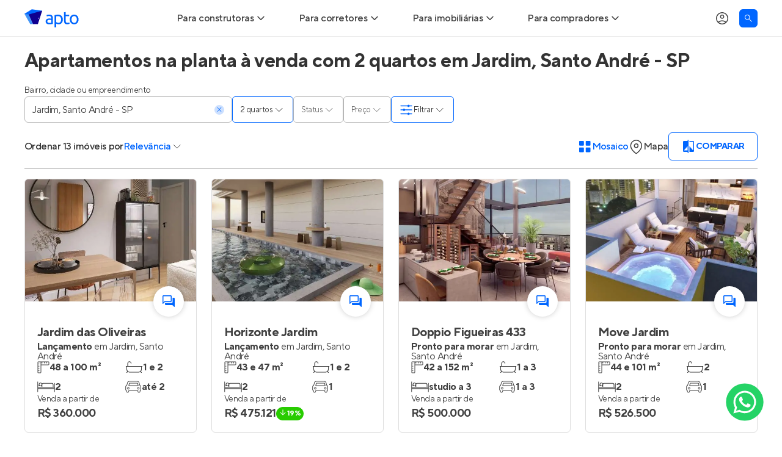

--- FILE ---
content_type: text/html; charset=utf-8
request_url: https://apto.vc/br/sp/santo-andre/jardim?quartos=2
body_size: 34255
content:
<!DOCTYPE html><html lang="pt-br"><head><script>(function(w,i,g){w[g]=w[g]||[];if(typeof w[g].push=='function')w[g].push(i)})
(window,'GTM-NQHGVP','google_tags_first_party');</script><script>(function(w,d,s,l){w[l]=w[l]||[];(function(){w[l].push(arguments);})('set', 'developer_id.dYzg1YT', true);
		w[l].push({'gtm.start':new Date().getTime(),event:'gtm.js'});var f=d.getElementsByTagName(s)[0],
		j=d.createElement(s);j.async=true;j.src='/vcto/';
		f.parentNode.insertBefore(j,f);
		})(window,document,'script','dataLayer');</script><meta name="twitter:card" content="summary_large_image"><meta name="twitter:site" content="@aptovc"><meta name="twitter:creator" content="@aptovc"><meta property="og:type" content="website"><meta property="og:locale" content="pt_BR"><meta property="og:site_name" content="Apto"><script type="application/ld+json">{"@context":"https://schema.org","@type":"Organization","name":"Apto","description":"O Apto é o maior site de lançamentos imobiliários com imóveis novos à venda, especializado em casas e apartamentos na planta e prontos para morar. Entre no Apto!","url":"https://apto.vc","logo":"https://apto.vc/static/brand/logotipo-horizontal-01.png","legalName":"Apto Tecnologia Ltda.","foundingDate":"2015-06-17T00:00:00.000Z","slogan":"A plataforma que conecta o mercado imobiliário.","sameAs":["https://facebook.com/aptovc/","https://www.instagram.com/aptovc/","https://www.tiktok.com/@aptovc","https://www.youtube.com/@aptovc","https://x.com/aptovc","https://br.pinterest.com/aptovc/","https://www.linkedin.com/company/aptovc/"],"numberOfEmployees":41,"address":{"@type":"PostalAddress","streetAddress":"Av. dos Autonomistas","addressLocality":"Osasco","addressRegion":"SP","postalCode":"06090-020","addressCountry":"BR"},"contactPoint":[{"@type":"ContactPoint","telephone":"+55 11 2175 5310","contactType":"customer service","email":"ola@apto.vc"}]}</script><meta name="viewport" content="width=device-width, initial-scale=1.0"><meta charset="utf-8"><script type="application/ld+json">{"@context":"https://schema.org","@type":"Product","description":"13 apartamentos na planta à venda com 2 quartos em Jardim, Santo André, para você. O Apto é o maior site de imóveis novos à venda em Jardim. Encontre apartamentos na planta!","image":["https://api.apto.vc/images/realties/10778/jardim-das-oliveiras-card-1.jpg"],"offers":{"@type":"AggregateOffer","priceCurrency":"BRL","lowPrice":360000,"offerCount":13},"name":"Apartamentos na planta à venda com 2 quartos em Jardim, Santo André - SP"}</script><title>Apartamentos na planta à venda com 2 quartos em Jardim, Santo André - SP</title><meta name="robots" content="index,follow"><meta name="description" content="13 apartamentos na planta à venda com 2 quartos em Jardim, Santo André, para você. O Apto é o maior site de imóveis novos à venda em Jardim. Encontre apartamentos na planta!"><meta property="og:title" content="Apartamentos na planta à venda com 2 quartos em Jardim, Santo André - SP"><meta property="og:description" content="13 apartamentos na planta à venda com 2 quartos em Jardim, Santo André, para você. O Apto é o maior site de imóveis novos à venda em Jardim. Encontre apartamentos na planta!"><meta property="og:url" content="https://apto.vc/br/sp/santo-andre/jardim?quartos=2"><meta property="og:image" content="https://api.apto.vc/images/realties/10778/jardim-das-oliveiras-card-1.jpg"><meta property="og:image:alt" content="Apartamentos na planta à venda com 2 quartos em Jardim, Santo André - SP"><meta property="og:image:width" content="800"><meta property="og:image:height" content="600"><link rel="canonical" href="https://apto.vc/br/sp/santo-andre/jardim?quartos=2"><link rel="next" href="/br/sp/santo-andre/jardim?quartos=2&amp;page=2"><link><link rel="preload" as="image" imagesrcset="/_next/image?url=https%3A%2F%2Fapi.apto.vc%2Fimages%2Frealties%2F10778%2Fjardim-das-oliveiras-card-1.jpg&amp;w=480&amp;q=70 480w, /_next/image?url=https%3A%2F%2Fapi.apto.vc%2Fimages%2Frealties%2F10778%2Fjardim-das-oliveiras-card-1.jpg&amp;w=768&amp;q=70 768w, /_next/image?url=https%3A%2F%2Fapi.apto.vc%2Fimages%2Frealties%2F10778%2Fjardim-das-oliveiras-card-1.jpg&amp;w=1024&amp;q=70 1024w, /_next/image?url=https%3A%2F%2Fapi.apto.vc%2Fimages%2Frealties%2F10778%2Fjardim-das-oliveiras-card-1.jpg&amp;w=1920&amp;q=70 1920w" imagesizes="100vw" fetchpriority="high"><script type="application/ld+json">{"@context":"https://schema.org","@type":"BreadcrumbList","itemListElement":[{"@type":"ListItem","position":1,"item":{"@id":"https://apto.vc/","name":"Home"}},{"@type":"ListItem","position":2,"item":{"@id":"https://apto.vc/br/sp/santo-andre","name":"Apartamentos em Santo André"}},{"@type":"ListItem","position":3,"item":{"@id":"https://apto.vc/br/sp/santo-andre/jardim","name":"Jardim"}}]}</script><meta name="next-head-count" content="25"><link rel="preconnect" href="https://fls-9f17169f-82af-4fb3-b78c-2d026cbbc002.laravel.cloud/"><link rel="dns-prefetch" href="https://fls-9f17169f-82af-4fb3-b78c-2d026cbbc002.laravel.cloud/"><link rel="dns-prefetch" href="https://api.apto.vc"><link rel="preload" href="https://fonts.apto.vc/tt-norms-pro-regular.woff2" as="font" crossorigin="anonymous"><link rel="preload" href="https://fonts.apto.vc/tt-norms-pro-medium.woff2" as="font" crossorigin="anonymous"><link rel="preload" href="https://fonts.apto.vc/tt-norms-pro-bold.woff2" as="font" crossorigin="anonymous"><link rel="shortcut icon" type="image/x-icon" href="/static/favicon-192x192.png"><link rel="apple-touch-icon" href="/static/apple-touch-icon-180x180.png"><meta name="theme-color" content="#ffffff"><meta name="msapplication-navbutton-color" content="#ffffff"><meta name="apple-mobile-web-app-status-bar-style" content="black-translucent"><meta name="google-adsense-account" content="ca-pub-4766788020215951"><script defer="" nomodule="" src="/_next/static/chunks/polyfills-42372ed130431b0a.js"></script><script defer="" src="/_next/static/chunks/8279.61cd58a77ac16458.js"></script><script defer="" src="/_next/static/chunks/3184.9c114860af4c1190.js"></script><script defer="" src="/_next/static/chunks/1363-e7c36c1380a1eab7.js"></script><script src="/_next/static/chunks/webpack-2274454e3fbe9899.js" defer=""></script><script src="/_next/static/chunks/framework-e9782b58498ff770.js" defer=""></script><script src="/_next/static/chunks/main-ba2f2642dfc9de75.js" defer=""></script><script src="/_next/static/chunks/pages/_app-c5632336176e70f5.js" defer=""></script><script src="/_next/static/chunks/ea88be26-9084c42b30da87d3.js" defer=""></script><script src="/_next/static/chunks/5e2a4920-783f964faee87ea2.js" defer=""></script><script src="/_next/static/chunks/9772-765ed2d900947e51.js" defer=""></script><script src="/_next/static/chunks/3842-d5bd6f1b5284064f.js" defer=""></script><script src="/_next/static/chunks/2001-535770a9cee3a0da.js" defer=""></script><script src="/_next/static/chunks/8904-055e5aaf5e4b29a1.js" defer=""></script><script src="/_next/static/chunks/9389-20223b17487de0d7.js" defer=""></script><script src="/_next/static/chunks/885-481cdce43bed8630.js" defer=""></script><script src="/_next/static/chunks/6885-288fd6866b2ee512.js" defer=""></script><script src="/_next/static/chunks/2686-6b6b4b20ddceda2c.js" defer=""></script><script src="/_next/static/chunks/9856-8650c3bc777f76f3.js" defer=""></script><script src="/_next/static/chunks/1451-fd3e44b63d03627b.js" defer=""></script><script src="/_next/static/chunks/3676-6fec4ef5a3f2f058.js" defer=""></script><script src="/_next/static/chunks/12-2a9bd73a3fa94bfa.js" defer=""></script><script src="/_next/static/chunks/2078-0f9a196e0f079967.js" defer=""></script><script src="/_next/static/chunks/6972-a9a0c4529bd14d17.js" defer=""></script><script src="/_next/static/chunks/158-875f81b237a52c50.js" defer=""></script><script src="/_next/static/chunks/4485-d4e5637debb83698.js" defer=""></script><script src="/_next/static/chunks/1139-6d6ef6a750c6e4c5.js" defer=""></script><script src="/_next/static/chunks/3792-d9fd1d2038117c1f.js" defer=""></script><script src="/_next/static/chunks/pages/search-d80e94d4ae2dbcbb.js" defer=""></script><script src="/_next/static/7spOj_yymKLzxEwCQHJch/_buildManifest.js" defer=""></script><script src="/_next/static/7spOj_yymKLzxEwCQHJch/_ssgManifest.js" defer=""></script><style>*,:after,:before{border:0 solid;box-sizing:border-box}:after,:before{--tw-content:""}html{line-height:1.5;-webkit-text-size-adjust:100%;font-family:ui-sans-serif,system-ui,sans-serif,Apple Color Emoji,Segoe UI Emoji,Segoe UI Symbol,Noto Color Emoji;font-feature-settings:normal;font-variation-settings:normal;-moz-tab-size:4;-o-tab-size:4;tab-size:4;-webkit-tap-highlight-color:transparent}body{line-height:inherit;margin:0}hr{border-top-width:1px;color:inherit;height:0}h1,h2,h3{font-size:inherit;font-weight:inherit}a{color:inherit;text-decoration:inherit}b{font-weight:bolder}button,input{color:inherit;font-family:inherit;font-feature-settings:inherit;font-size:100%;font-variation-settings:inherit;font-weight:inherit;letter-spacing:inherit;line-height:inherit;margin:0;padding:0}button{text-transform:none}button{-webkit-appearance:button;background-color:transparent;background-image:none}h1,h2,h3,hr,p{margin:0}ul{list-style:none;margin:0;padding:0}input::-moz-placeholder{color:#9ca3af;opacity:1}input::placeholder{color:#9ca3af;opacity:1}button{cursor:pointer}img,svg{display:block;vertical-align:middle}img{height:auto;max-width:100%}*{scrollbar-color:auto;scrollbar-width:auto}html{font-family:TTNorms,sans-serif;-webkit-font-smoothing:antialiased;-moz-osx-font-smoothing:grayscale;font-variant-ligatures:no-common-ligatures;--tw-text-opacity:1;color:rgb(65 65 65/var(--tw-text-opacity));letter-spacing:-.0313rem;line-height:normal}svg{display:inline}input::-moz-placeholder{@pply text-black-40;font-weight:400}input::placeholder{@pply text-black-40;font-weight:400}input:-webkit-autofill,input:-webkit-autofill:active,input:-webkit-autofill:focus,input:-webkit-autofill:hover{-webkit-text-fill-color:currentColor;-webkit-box-shadow:inset 0 0 0 30px #fff!important}*,:after,:before{--tw-border-spacing-x:0;--tw-border-spacing-y:0;--tw-translate-x:0;--tw-translate-y:0;--tw-rotate:0;--tw-skew-x:0;--tw-skew-y:0;--tw-scale-x:1;--tw-scale-y:1;--tw-pan-x: ;--tw-pan-y: ;--tw-pinch-zoom: ;--tw-scroll-snap-strictness:proximity;--tw-gradient-from-position: ;--tw-gradient-via-position: ;--tw-gradient-to-position: ;--tw-ordinal: ;--tw-slashed-zero: ;--tw-numeric-figure: ;--tw-numeric-spacing: ;--tw-numeric-fraction: ;--tw-ring-inset: ;--tw-ring-offset-width:0px;--tw-ring-offset-color:#fff;--tw-ring-color:rgba(59,130,246,.5);--tw-ring-offset-shadow:0 0 #0000;--tw-ring-shadow:0 0 #0000;--tw-shadow:0 0 #0000;--tw-shadow-colored:0 0 #0000;--tw-blur: ;--tw-brightness: ;--tw-contrast: ;--tw-grayscale: ;--tw-hue-rotate: ;--tw-invert: ;--tw-saturate: ;--tw-sepia: ;--tw-drop-shadow: ;--tw-backdrop-blur: ;--tw-backdrop-brightness: ;--tw-backdrop-contrast: ;--tw-backdrop-grayscale: ;--tw-backdrop-hue-rotate: ;--tw-backdrop-invert: ;--tw-backdrop-opacity: ;--tw-backdrop-saturate: ;--tw-backdrop-sepia: ;--tw-contain-size: ;--tw-contain-layout: ;--tw-contain-paint: ;--tw-contain-style: }.container{width:100%}@media (min-width:640px){.container{max-width:640px}}@media (min-width:768px){.container{max-width:768px}}@media (min-width:1024px){.container{max-width:1024px}}@media (min-width:1200px){.container{max-width:1200px}}@media (min-width:1536px){.container{max-width:1536px}}@media (hover:hover) and (pointer:fine){.hoverable:hover{--tw-text-opacity:1;color:rgb(0 102 255/var(--tw-text-opacity));text-decoration-line:underline;text-underline-position:under}}.container{align-items:center;display:flex;flex-direction:column;margin-left:auto;margin-right:auto;max-width:1200px;width:100%}.box{padding-left:1rem;padding-right:1rem}@media (min-width:1200px){.box{padding-left:0;padding-right:0}}.product-card-grid{display:grid;gap:1.5rem;grid-template-columns:repeat(auto-fill,minmax(280px,1fr));width:100%}.text-blue-gradient{background-image:linear-gradient(to right,var(--tw-gradient-stops));--tw-gradient-from:#1a5cd6 var(--tw-gradient-from-position);--tw-gradient-to:rgba(26,92,214,0) var(--tw-gradient-to-position);--tw-gradient-stops:var(--tw-gradient-from),var(--tw-gradient-to);--tw-gradient-to:#06f var(--tw-gradient-to-position);-webkit-background-clip:text;background-clip:text;color:transparent}.sr-only{height:1px;margin:-1px;overflow:hidden;padding:0;position:absolute;width:1px;clip:rect(0,0,0,0);border-width:0;white-space:nowrap}.pointer-events-none{pointer-events:none}.fixed{position:fixed}.absolute{position:absolute}.relative{position:relative}.sticky{position:sticky}.bottom-0{bottom:0}.left-0{left:0}.left-4{left:1rem}.left-5{left:1.25rem}.right-5{right:1.25rem}.top-15{top:3.75rem}.top-5{top:1.25rem}.z-10{z-index:10}.z-\[1\]{z-index:1}.z-\[9999\]{z-index:9999}.col-span-full{grid-column:1/-1}.row-start-4{grid-row-start:4}.m-0{margin:0}.mx-auto{margin-left:auto;margin-right:auto}.my-10{margin-bottom:2.5rem;margin-top:2.5rem}.my-12{margin-bottom:3rem;margin-top:3rem}.my-6{margin-bottom:1.5rem;margin-top:1.5rem}.mb-5{margin-bottom:1.25rem}.ml-auto{margin-left:auto}.mr-5{margin-right:1.25rem}.mt-5{margin-top:1.25rem}.line-clamp-2{display:-webkit-box;overflow:hidden;-webkit-box-orient:vertical;-webkit-line-clamp:2}.block{display:block}.flex{display:flex}.grid{display:grid}.h-15{height:3.75rem}.h-3{height:.75rem}.h-3\.5{height:.875rem}.h-4{height:1rem}.h-4\/5{height:80%}.h-5{height:1.25rem}.h-6{height:1.5rem}.h-7{height:1.75rem}.h-7\.5{height:1.875rem}.h-8{height:2rem}.h-\[200px\]{height:200px}.h-\[43px\]{height:43px}.h-\[50px\]{height:50px}.h-full{height:100%}.max-h-0{max-height:0}.max-h-\[454px\]{max-height:454px}.w-3{width:.75rem}.w-3\.5{width:.875rem}.w-4\/5{width:80%}.w-5{width:1.25rem}.w-6{width:1.5rem}.w-7{width:1.75rem}.w-7\.5{width:1.875rem}.w-\[50px\]{width:50px}.w-auto{width:auto}.w-fit{width:-moz-fit-content;width:fit-content}.w-full{width:100%}.max-w-\[1200px\]{max-width:1200px}.max-w-max{max-width:-moz-max-content;max-width:max-content}.flex-1{flex:1 1 0%}.shrink-0{flex-shrink:0}.-translate-y-1\/2{transform:translate(var(--tw-translate-x),var(--tw-translate-y)) rotate(var(--tw-rotate)) skewX(var(--tw-skew-x)) skewY(var(--tw-skew-y)) scaleX(var(--tw-scale-x)) scaleY(var(--tw-scale-y))}.-translate-y-1\/2{--tw-translate-y:-50%}.cursor-default{cursor:default}.cursor-pointer{cursor:pointer}.select-none{-webkit-user-select:none;-moz-user-select:none;user-select:none}.snap-x{scroll-snap-type:x var(--tw-scroll-snap-strictness)}.snap-mandatory{--tw-scroll-snap-strictness:mandatory}.list-none{list-style-type:none}.grid-flow-col{grid-auto-flow:column}.grid-cols-\[repeat\(2\2c minmax\(270px\2c 1fr\)\)\]{grid-template-columns:repeat(2,minmax(270px,1fr))}.grid-rows-5{grid-template-rows:repeat(5,minmax(0,1fr))}.flex-row{flex-direction:row}.flex-col{flex-direction:column}.flex-wrap{flex-wrap:wrap}.items-start{align-items:flex-start}.items-center{align-items:center}.justify-center{justify-content:center}.gap-1{gap:.25rem}.gap-1\.5{gap:.375rem}.gap-2\.5{gap:.625rem}.gap-x-1{-moz-column-gap:.25rem;column-gap:.25rem}.gap-x-10{-moz-column-gap:2.5rem;column-gap:2.5rem}.gap-x-2{-moz-column-gap:.5rem;column-gap:.5rem}.gap-x-2\.5{-moz-column-gap:.625rem;column-gap:.625rem}.gap-x-9{-moz-column-gap:2.25rem;column-gap:2.25rem}.gap-y-0\.5{row-gap:.125rem}.gap-y-1\.5{row-gap:.375rem}.gap-y-2\.5{row-gap:.625rem}.gap-y-3{row-gap:.75rem}.gap-y-5{row-gap:1.25rem}.self-center{align-self:center}.overflow-auto{overflow:auto}.overflow-hidden{overflow:hidden}.overflow-x-auto{overflow-x:auto}.truncate{overflow:hidden;white-space:nowrap}.truncate{text-overflow:ellipsis}.rounded-\[20px\]{border-radius:20px}.rounded-full{border-radius:9999px}.rounded-md{border-radius:.375rem}.border{border-width:1px}.border-0{border-width:0}.border-b{border-bottom-width:1px}.border-\[\#b7b7b7\]{--tw-border-opacity:1;border-color:rgb(183 183 183/var(--tw-border-opacity))}.border-\[\#dedede\]{--tw-border-opacity:1;border-color:rgb(222 222 222/var(--tw-border-opacity))}.border-black-80{--tw-border-opacity:1;border-color:rgb(51 51 51/var(--tw-border-opacity))}.border-primary-100{--tw-border-opacity:1;border-color:rgb(0 102 255/var(--tw-border-opacity))}.border-b-black-10{--tw-border-opacity:1;border-bottom-color:rgb(229 229 229/var(--tw-border-opacity))}.border-b-primary-100\/20{border-bottom-color:rgba(0,102,255,.2)}.bg-black-5{--tw-bg-opacity:1;background-color:rgb(242 242 242/var(--tw-bg-opacity))}.bg-green-100{--tw-bg-opacity:1;background-color:rgb(40 204 0/var(--tw-bg-opacity))}.bg-primary-100{--tw-bg-opacity:1;background-color:rgb(0 102 255/var(--tw-bg-opacity))}.bg-primary-20{--tw-bg-opacity:1;background-color:rgb(204 224 255/var(--tw-bg-opacity))}.bg-white{--tw-bg-opacity:1;background-color:rgb(255 255 255/var(--tw-bg-opacity))}.object-cover{-o-object-fit:cover;object-fit:cover}.p-0{padding:0}.px-1{padding-left:.25rem;padding-right:.25rem}.px-3{padding-left:.75rem;padding-right:.75rem}.px-5{padding-left:1.25rem;padding-right:1.25rem}.py-0\.5{padding-bottom:.125rem;padding-top:.125rem}.py-2{padding-bottom:.5rem;padding-top:.5rem}.py-2\.5{padding-bottom:.625rem;padding-top:.625rem}.py-3{padding-bottom:.75rem;padding-top:.75rem}.py-5{padding-bottom:1.25rem;padding-top:1.25rem}.pb-2\.5{padding-bottom:.625rem}.pb-4{padding-bottom:1rem}.pb-5{padding-bottom:1.25rem}.pl-12{padding-left:3rem}.pr-5{padding-right:1.25rem}.pt-9{padding-top:2.25rem}.text-center{text-align:center}.text-right{text-align:right}.text-\[9px\]{font-size:9px}.text-base{letter-spacing:-.0313rem}.text-base{font-size:1rem;line-height:1.5rem}.text-lg{font-size:1.125rem;letter-spacing:-.0313rem;line-height:1.75rem}.text-sm{font-size:.875rem;letter-spacing:-.0313rem;line-height:1.25rem}.text-xl{font-size:1.25rem;letter-spacing:-.0313rem;line-height:1.875rem}.text-xs{font-size:.75rem;letter-spacing:-.0313rem;line-height:1.125rem}.font-bold{font-weight:700}.font-medium{font-weight:500}.font-normal{font-weight:400}.uppercase{text-transform:uppercase}.not-italic{font-style:normal}.leading-none{line-height:1}.text-black-45{--tw-text-opacity:1;color:rgb(154 148 153/var(--tw-text-opacity))}.text-primary-100{--tw-text-opacity:1;color:rgb(0 102 255/var(--tw-text-opacity))}.text-uber-black{--tw-text-opacity:1;color:rgb(0 0 0/var(--tw-text-opacity))}.text-white{--tw-text-opacity:1;color:rgb(255 255 255/var(--tw-text-opacity))}.line-through{text-decoration-line:line-through}.shadow-\[inset_0_0_10px_0_rgba\(0\2c 0\2c 0\2c 0\.4\)\]{--tw-shadow:inset 0 0 10px 0 rgba(0,0,0,.4);--tw-shadow-colored:inset 0 0 10px 0 var(--tw-shadow-color)}.shadow-\[inset_0_0_10px_0_rgba\(0\2c 0\2c 0\2c 0\.4\)\]{box-shadow:var(--tw-ring-offset-shadow,0 0 #0000),var(--tw-ring-shadow,0 0 #0000),var(--tw-shadow)}.shadow-hover{--tw-shadow:0px 0px 10px 0px rgba(0,0,0,.2);--tw-shadow-colored:0px 0px 10px 0px var(--tw-shadow-color);box-shadow:var(--tw-ring-offset-shadow,0 0 #0000),var(--tw-ring-shadow,0 0 #0000),var(--tw-shadow)}.transition-\[max-height\]{transition-duration:.15s;transition-property:max-height;transition-timing-function:cubic-bezier(.4,0,.2,1)}.transition-colors{transition-duration:.15s;transition-property:color,background-color,border-color,text-decoration-color,fill,stroke;transition-timing-function:cubic-bezier(.4,0,.2,1)}.transition-transform{transition-duration:.15s;transition-property:transform;transition-timing-function:cubic-bezier(.4,0,.2,1)}.duration-300{transition-duration:.3s}.after\:dot-divider:after,.before\:dot-divider:before{margin-left:.375rem;margin-right:.375rem;--tw-content:"•";content:var(--tw-content)}.before\:absolute:before{content:var(--tw-content);position:absolute}.before\:-left-8:before{content:var(--tw-content);left:-2rem}.before\:bottom-0:before{bottom:0;content:var(--tw-content)}.before\:top-0:before{content:var(--tw-content);top:0}.before\:flex:before{content:var(--tw-content);display:flex}.before\:w-8:before{content:var(--tw-content);width:2rem}.before\:items-center:before{align-items:center;content:var(--tw-content)}.before\:justify-center:before{content:var(--tw-content);justify-content:center}.before\:pb-1:before{content:var(--tw-content);padding-bottom:.25rem}.before\:text-primary-100:before{content:var(--tw-content);--tw-text-opacity:1;color:rgb(0 102 255/var(--tw-text-opacity))}.before\:content-\[\'\2022\'\]:before{--tw-content:"•";content:var(--tw-content)}.after\:absolute:after{content:var(--tw-content);position:absolute}.after\:inset-0:after{content:var(--tw-content);inset:0}.after\:cursor-pointer:after{content:var(--tw-content);cursor:pointer}.after\:bg-white:after{content:var(--tw-content);--tw-bg-opacity:1;background-color:rgb(255 255 255/var(--tw-bg-opacity))}@media (hover:hover) and (pointer:fine){.hover\:bg-secondary-5:hover{--tw-bg-opacity:1;background-color:rgb(0 0 152/var(--tw-bg-opacity))}.hover\:text-primary-100:hover{--tw-text-opacity:1;color:rgb(0 102 255/var(--tw-text-opacity))}.hover\:underline:hover{text-decoration-line:underline}.hover\:underline-under:hover{text-underline-position:under}}.focus\:bg-black-80:focus{--tw-bg-opacity:1;background-color:rgb(51 51 51/var(--tw-bg-opacity))}.focus\:text-white:focus{--tw-text-opacity:1;color:rgb(255 255 255/var(--tw-text-opacity))}.focus\:before\:bg-black-80:focus:before{content:var(--tw-content);--tw-bg-opacity:1;background-color:rgb(51 51 51/var(--tw-bg-opacity))}.disabled\:cursor-default:disabled{cursor:default}.group:focus-within .group-focus-within\:border-primary-100{--tw-border-opacity:1;border-color:rgb(0 102 255/var(--tw-border-opacity))}.group:focus-within .group-focus-within\:text-primary-100{--tw-text-opacity:1;color:rgb(0 102 255/var(--tw-text-opacity))}.peer:checked~.after\:peer-checked\:bg-\[\#DCEEFF\]:after{content:var(--tw-content);--tw-bg-opacity:1;background-color:rgb(220 238 255/var(--tw-bg-opacity))}.group:has(input:not(:placeholder-shown)) .group-has-\[input\:not\(\:placeholder-shown\)\]\:border-primary-100{--tw-border-opacity:1;border-color:rgb(0 102 255/var(--tw-border-opacity))}.group:has(input:not(:placeholder-shown)) .group-has-\[input\:not\(\:placeholder-shown\)\]\:text-primary-100{--tw-text-opacity:1;color:rgb(0 102 255/var(--tw-text-opacity))}@media (prefers-reduced-motion:no-preference){}@media not all and (min-width:768px){.max-md\:z-\[9999\]{z-index:9999}.max-md\:-translate-x-full{--tw-translate-x:-100%}.max-md\:-translate-x-full{transform:translate(var(--tw-translate-x),var(--tw-translate-y)) rotate(var(--tw-rotate)) skewX(var(--tw-skew-x)) skewY(var(--tw-skew-y)) scaleX(var(--tw-scale-x)) scaleY(var(--tw-scale-y))}.max-md\:transition-transform{transition-duration:.15s;transition-property:transform;transition-timing-function:cubic-bezier(.4,0,.2,1)}.max-md\:duration-300{transition-duration:.3s}}@media (min-width:768px){.md\:absolute{position:absolute}.md\:relative{position:relative}.md\:top-0{top:0}.md\:top-15{top:3.75rem}.md\:order-1{order:1}.md\:col-start-1{grid-column-start:1}.md\:col-start-2{grid-column-start:2}.md\:col-end-2{grid-column-end:2}.md\:col-end-3{grid-column-end:3}.md\:row-start-1{grid-row-start:1}.md\:row-start-2{grid-row-start:2}.md\:row-end-2{grid-row-end:2}.md\:row-end-3{grid-row-end:3}.md\:mx-auto{margin-left:auto;margin-right:auto}.md\:my-6{margin-bottom:1.5rem;margin-top:1.5rem}.md\:-mt-1\.5{margin-top:-.375rem}.md\:mb-0{margin-bottom:0}.md\:mb-15{margin-bottom:3.75rem}.md\:mb-5{margin-bottom:1.25rem}.md\:mr-4{margin-right:1rem}.md\:block{display:block}.md\:flex{display:flex}.md\:grid{display:grid}.md\:hidden{display:none}.md\:h-4{height:1rem}.md\:h-full{height:100%}.md\:w-4{width:1rem}.md\:w-full{width:100%}.md\:w-max{width:-moz-max-content;width:max-content}.md\:min-w-80{min-width:20rem}.md\:max-w-80{max-width:20rem}.md\:max-w-\[780px\]{max-width:780px}.md\:basis-1\/2{flex-basis:50%}.md\:cursor-pointer{cursor:pointer}.md\:grid-cols-\[220px_auto\]{grid-template-columns:220px auto}.md\:flex-row{flex-direction:row}.md\:items-center{align-items:center}.md\:justify-start{justify-content:flex-start}.md\:justify-center{justify-content:center}.md\:justify-between{justify-content:space-between}.md\:justify-around{justify-content:space-around}.md\:gap-x-10{-moz-column-gap:2.5rem;column-gap:2.5rem}.md\:gap-x-5{-moz-column-gap:1.25rem;column-gap:1.25rem}.md\:gap-y-1\.5{row-gap:.375rem}.md\:overflow-visible{overflow:visible}.md\:rounded-b-md{border-bottom-left-radius:.375rem;border-bottom-right-radius:.375rem}.md\:border-0{border-width:0}.md\:border-b-0{border-bottom-width:0}.md\:border-t{border-top-width:1px}.md\:border-t-primary-100\/20{border-top-color:rgba(0,102,255,.2)}.md\:p-0{padding:0}.md\:px-0{padding-left:0;padding-right:0}.md\:px-5{padding-left:1.25rem;padding-right:1.25rem}.md\:py-2\.5{padding-bottom:.625rem;padding-top:.625rem}.md\:pb-0{padding-bottom:0}.md\:pl-0{padding-left:0}.md\:pt-7{padding-top:1.75rem}.md\:text-left{text-align:left}.md\:text-base{font-size:1rem;line-height:1.5rem}.md\:text-base{letter-spacing:-.0313rem}.md\:shadow-general{box-shadow:var(--tw-ring-offset-shadow,0 0 #0000),var(--tw-ring-shadow,0 0 #0000),var(--tw-shadow)}.md\:shadow-general{--tw-shadow:0px 0px 12px 0px rgba(0,0,0,.12);--tw-shadow-colored:0px 0px 12px 0px var(--tw-shadow-color)}.md\:shadow-none{--tw-shadow:0 0 #0000;--tw-shadow-colored:0 0 var(--tw-shadow-color);box-shadow:var(--tw-ring-offset-shadow,0 0 #0000),var(--tw-ring-shadow,0 0 #0000),var(--tw-shadow)}.md\:clip-path-inset-\[0_-12px_-12px_-12px\]{-webkit-clip-path:inset(0 -12px -12px -12px);clip-path:inset(0 -12px -12px -12px)}.md\:before\:content-none:before{--tw-content:none;content:var(--tw-content)}}@media (hover:hover) and (pointer:fine){@media (min-width:768px){.hover\:md\:bg-black-80:hover{--tw-bg-opacity:1;background-color:rgb(51 51 51/var(--tw-bg-opacity))}.hover\:md\:text-white:hover{--tw-text-opacity:1;color:rgb(255 255 255/var(--tw-text-opacity))}}}@media (min-width:1024px){.lg\:min-w-\[340px\]{min-width:340px}}@media (min-width:1200px){.xl\:left-0{left:0}.xl\:pb-0{padding-bottom:0}}.\[\&_\*\]\:disabled\:opacity-40:disabled *{opacity:.4}</style><link rel="stylesheet" href="/_next/static/css/4cd27e6480917c27.css" data-n-g="" media="print" onload="this.media='all'"><noscript><link rel="stylesheet" href="/_next/static/css/4cd27e6480917c27.css"></noscript><link rel="stylesheet" href="/_next/static/css/e015db4b37b2796f.css" data-n-p="" media="print" onload="this.media='all'"><noscript><link rel="stylesheet" href="/_next/static/css/e015db4b37b2796f.css"></noscript><noscript data-n-css=""></noscript><style data-styled="" data-styled-version="5.3.11">.fCdQzV{display:-webkit-box;display:-webkit-flex;display:-ms-flexbox;display:flex;-webkit-column-gap:4px;column-gap:4px;}/*!sc*/
data-styled.g2[id="sc-8b688514-0"]{content:"fCdQzV,"}/*!sc*/
.dQROhn{font-size:16px;color:#333333;font-weight:500;}/*!sc*/
@media screen and (max-width:768px){.dQROhn{font-size:14px;}}/*!sc*/
data-styled.g3[id="sc-8b688514-1"]{content:"dQROhn,"}/*!sc*/
.eJDODT{position:relative;}/*!sc*/
data-styled.g4[id="sc-8b688514-2"]{content:"eJDODT,"}/*!sc*/
.idZhjb{display:-webkit-box;display:-webkit-flex;display:-ms-flexbox;display:flex;-webkit-align-items:center;-webkit-box-align:center;-ms-flex-align:center;align-items:center;gap:4px;background:none;border:none;font-weight:500;font-size:16px;color:#0066ff;cursor:pointer;padding:0;}/*!sc*/
@media screen and (max-width:768px){.idZhjb{font-size:14px;}}/*!sc*/
.idZhjb svg,.idZhjb svg *{stroke:#414141;}/*!sc*/
@media (min-width:1024px){.idZhjb svg,.idZhjb svg *{stroke:#414141;}}/*!sc*/
data-styled.g5[id="sc-8b688514-3"]{content:"idZhjb,"}/*!sc*/
.iqZlX{padding:0;position:fixed;display:none;-webkit-flex-direction:column;-ms-flex-direction:column;flex-direction:column;max-width:80%;width:-webkit-fit-content;width:-moz-fit-content;width:fit-content;border-radius:5px;background-color:white;box-shadow:0px 0px 10px rgba(0,0,0,0.2);z-index:1004;-webkit-animation:jBcSpD forwards 300ms ease;animation:jBcSpD forwards 300ms ease;-webkit-transform:translate(-50%,-50%);-ms-transform:translate(-50%,-50%);transform:translate(-50%,-50%);}/*!sc*/
@media (min-width:1024px){.iqZlX{padding:20px;gap:24px;position:absolute;top:calc(100% + 5px);-webkit-align-items:flex-start;-webkit-box-align:flex-start;-ms-flex-align:flex-start;align-items:flex-start;max-width:inherit;min-width:200px;-webkit-transform:none;-ms-transform:none;transform:none;}}/*!sc*/
@media (prefers-reduced-motion){.iqZlX{-webkit-animation:none;animation:none;-webkit-transition:none;transition:none;}}/*!sc*/
data-styled.g6[id="sc-8b688514-4"]{content:"iqZlX,"}/*!sc*/
.cppytI{font-size:16px;white-space:nowrap;text-align:left;-webkit-transition:color 300ms ease;transition:color 300ms ease;}/*!sc*/
data-styled.g7[id="sc-8b688514-5"]{content:"cppytI,"}/*!sc*/
.hrAPbv{display:-webkit-box;display:-webkit-flex;display:-ms-flexbox;display:flex;-webkit-align-items:center;-webkit-box-align:center;-ms-flex-align:center;align-items:center;-webkit-box-pack:justify;-webkit-justify-content:space-between;-ms-flex-pack:justify;justify-content:space-between;-webkit-flex-direction:row-reverse;-ms-flex-direction:row-reverse;flex-direction:row-reverse;margin:0;cursor:pointer;}/*!sc*/
@media (max-width:1024px){.hrAPbv{padding:14px 20px;border-bottom:1px solid #d2d2d2;}}/*!sc*/
.hrAPbv:last-of-type{border-bottom:none;}/*!sc*/
.hrAPbv:hover > .sc-8b688514-5{color:#0066ff;}/*!sc*/
data-styled.g8[id="sc-8b688514-6"]{content:"hrAPbv,"}/*!sc*/
@media (min-width:1024px){.eyewbw{display:none;}}/*!sc*/
.eyewbw:checked + .sc-8b688514-5{color:#0066ff;font-weight:500;}/*!sc*/
data-styled.g9[id="sc-8b688514-7"]{content:"eyewbw,"}/*!sc*/
.jlQaBa{display:none;position:fixed;top:0;left:0;right:0;bottom:0;background-color:black;opacity:0;-webkit-transition:opacity 300ms ease;transition:opacity 300ms ease;z-index:1004;}/*!sc*/
@media (min-width:1024px){.jlQaBa{background-color:transparent;}}/*!sc*/
data-styled.g10[id="sc-8b688514-8"]{content:"jlQaBa,"}/*!sc*/
.brouTI{max-width:1200px;margin-top:80px;display:-webkit-box;display:-webkit-flex;display:-ms-flexbox;display:flex;-webkit-flex-direction:column;-ms-flex-direction:column;flex-direction:column;border:1px solid #d8d8d8;border-radius:6px;}/*!sc*/
.brouTI *{box-sizing:border-box;}/*!sc*/
data-styled.g11[id="sc-901135b1-0"]{content:"brouTI,"}/*!sc*/
.gZzhgA:last-child p{display:-webkit-box;display:-webkit-flex;display:-ms-flexbox;display:flex;-webkit-align-items:center;-webkit-box-align:center;-ms-flex-align:center;align-items:center;margin:8px 0px;}/*!sc*/
.gZzhgA:last-child p:before{content:'•';font-size:2em;padding-right:8px;padding-bottom:4px;}/*!sc*/
data-styled.g12[id="sc-901135b1-1"]{content:"gZzhgA,"}/*!sc*/
.fMTfK{border-top:1px solid #d8d8d8;width:100%;}/*!sc*/
.fMTfK:first-child{border:none;}/*!sc*/
data-styled.g13[id="sc-901135b1-2"]{content:"fMTfK,"}/*!sc*/
.edJMOj{display:-webkit-box;display:-webkit-flex;display:-ms-flexbox;display:flex;-webkit-flex-direction:column;-ms-flex-direction:column;flex-direction:column;}/*!sc*/
.edJMOj a{color:#0066ff;font-weight:600;}/*!sc*/
data-styled.g14[id="sc-901135b1-3"]{content:"edJMOj,"}/*!sc*/
.eMtGvo{background-color:#f3f3f3;}/*!sc*/
data-styled.g15[id="sc-901135b1-4"]{content:"eMtGvo,"}/*!sc*/
.bBUDyY{margin:18px 12px;font-size:36px;font-weight:bold;}/*!sc*/
data-styled.g16[id="sc-901135b1-5"]{content:"bBUDyY,"}/*!sc*/
.fVaKtC{display:-webkit-box;display:-webkit-flex;display:-ms-flexbox;display:flex;-webkit-flex-direction:column;-ms-flex-direction:column;flex-direction:column;padding:12px 20px;}/*!sc*/
.fVaKtC p{line-height:22px;margin:12px 0px;}/*!sc*/
.fVaKtC ul{list-style-type:disc;margin:1em 0;padding-inline-start:40px;}/*!sc*/
.fVaKtC ul li{line-height:22px;}/*!sc*/
data-styled.g17[id="sc-901135b1-6"]{content:"fVaKtC,"}/*!sc*/
.bVzqbC{display:-webkit-inline-box;display:-webkit-inline-flex;display:-ms-inline-flexbox;display:inline-flex;-webkit-align-items:center;-webkit-box-align:center;-ms-flex-align:center;align-items:center;-webkit-transform:rotate(0);-ms-transform:rotate(0);transform:rotate(0);-webkit-transition:-webkit-transform 0.15s linear;-webkit-transition:transform 0.15s linear;transition:transform 0.15s linear;}/*!sc*/
data-styled.g23[id="sc-353e3a7a-0"]{content:"bVzqbC,"}/*!sc*/
.jdwXrR{display:-webkit-inline-box;display:-webkit-inline-flex;display:-ms-inline-flexbox;display:inline-flex;-webkit-align-items:center;-webkit-box-align:center;-ms-flex-align:center;align-items:center;padding:0 12px;height:43px;-webkit-column-gap:12px;column-gap:12px;background-color:#ffffff;border:1px solid #B7B7B7;border-radius:5px;cursor:pointer;-webkit-transition:all 0.15s linear;transition:all 0.15s linear;width:100%;-webkit-box-pack:justify;-webkit-justify-content:space-between;-ms-flex-pack:justify;justify-content:space-between;color:#6D6D6D;}/*!sc*/
data-styled.g24[id="sc-8ca63d05-0"]{content:"jdwXrR,"}/*!sc*/
.gnnrlX > svg{width:24px;}/*!sc*/
data-styled.g27[id="sc-8ca63d05-3"]{content:"gnnrlX,"}/*!sc*/
.geXJAf{display:-webkit-inline-box;display:-webkit-inline-flex;display:-ms-inline-flexbox;display:inline-flex;-webkit-column-gap:4px;column-gap:4px;-webkit-align-items:center;-webkit-box-align:center;-ms-flex-align:center;align-items:center;font-size:13px;}/*!sc*/
data-styled.g28[id="sc-8ca63d05-4"]{content:"geXJAf,"}/*!sc*/
.gCPCpS{white-space:nowrap;overflow:hidden;text-overflow:ellipsis;max-width:100px;display:block;}/*!sc*/
data-styled.g29[id="sc-8ca63d05-5"]{content:"gCPCpS,"}/*!sc*/
.dTqqfC{position:relative;}/*!sc*/
@media screen and (max-width:768px){.dTqqfC{position:initial;}}/*!sc*/
data-styled.g31[id="sc-8ca63d05-7"]{content:"dTqqfC,"}/*!sc*/
.fYgRQj{position:-webkit-sticky;position:sticky;top:0;z-index:1004;-webkit-transition:box-shadow 0.25s linear;transition:box-shadow 0.25s linear;}/*!sc*/
data-styled.g64[id="sc-de6ba0cb-0"]{content:"fYgRQj,"}/*!sc*/
.ctfRiI{display:-webkit-box;display:-webkit-flex;display:-ms-flexbox;display:flex;-webkit-align-items:flex-end;-webkit-box-align:flex-end;-ms-flex-align:flex-end;align-items:flex-end;-webkit-column-gap:6px;column-gap:6px;max-width:1200px;margin:0 auto;background-color:#fff;padding:16px 0;}/*!sc*/
@media screen and (max-width:768px){.ctfRiI{-webkit-flex-direction:column;-ms-flex-direction:column;flex-direction:column;-webkit-align-items:stretch;-webkit-box-align:stretch;-ms-flex-align:stretch;align-items:stretch;gap:16px;padding-bottom:0;}.ctfRiI > div:nth-child(1){padding:0 16px;}}/*!sc*/
data-styled.g65[id="sc-de6ba0cb-1"]{content:"ctfRiI,"}/*!sc*/
.kxRMaR{display:inherit;-webkit-column-gap:inherit;column-gap:inherit;}/*!sc*/
@media screen and (max-width:768px){.kxRMaR{overflow:auto;padding:0 16px;padding-bottom:16px;}.kxRMaR > div:nth-last-child(1){-webkit-order:-1;-ms-flex-order:-1;order:-1;}}/*!sc*/
data-styled.g66[id="sc-de6ba0cb-2"]{content:"kxRMaR,"}/*!sc*/
.haZUVM{display:inherit;-webkit-column-gap:inherit;column-gap:inherit;}/*!sc*/
data-styled.g67[id="sc-de6ba0cb-3"]{content:"haZUVM,"}/*!sc*/
.jxsmvO{display:grid;grid-template-rows:1fr 1fr;row-gap:0.75em;}/*!sc*/
data-styled.g98[id="sc-ad56c841-0"]{content:"jxsmvO,"}/*!sc*/
.dfgNVL{display:-webkit-box;display:-webkit-flex;display:-ms-flexbox;display:flex;-webkit-column-gap:0.75em;column-gap:0.75em;-webkit-align-items:center;-webkit-box-align:center;-ms-flex-align:center;align-items:center;font-size:1em;}/*!sc*/
.dfgNVL span{font-weight:bold;}/*!sc*/
.dfgNVL svg{height:1.25em;width:auto;aspect-ratio:1 / 1;}/*!sc*/
data-styled.g99[id="sc-ad56c841-1"]{content:"dfgNVL,"}/*!sc*/
.jhWRym{max-width:1200px;margin:0 16px;}/*!sc*/
@media (min-width:1024px){.jhWRym{margin:0 auto;padding:0;}}/*!sc*/
.jhWRym .seemoreButton{margin:24px auto 0;}/*!sc*/
.jhWRym h6{margin:16px 0;}/*!sc*/
@media (min-width:1024px){.jhWRym h6{margin:32px 0;}}/*!sc*/
data-styled.g100[id="sc-ebb46d45-0"]{content:"jhWRym,"}/*!sc*/
.bMlbVB{margin:24px 0 0;font-size:24px;color:#333333;font-weight:bold;}/*!sc*/
@media (min-width:1024px){.bMlbVB{margin-top:20px;font-size:32px;}}/*!sc*/
data-styled.g101[id="sc-ebb46d45-1"]{content:"bMlbVB,"}/*!sc*/
.ikhQqJ{display:-webkit-box;display:-webkit-flex;display:-ms-flexbox;display:flex;-webkit-box-pack:justify;-webkit-justify-content:space-between;-ms-flex-pack:justify;justify-content:space-between;-webkit-align-items:center;-webkit-box-align:center;-ms-flex-align:center;align-items:center;gap:16px;margin-bottom:13px;}/*!sc*/
@media screen and (max-width:510px){.ikhQqJ{-webkit-flex-direction:column;-ms-flex-direction:column;flex-direction:column;-webkit-align-items:flex-end;-webkit-box-align:flex-end;-ms-flex-align:flex-end;align-items:flex-end;}}/*!sc*/
data-styled.g102[id="sc-ebb46d45-2"]{content:"ikhQqJ,"}/*!sc*/
.jyqpgm{border-bottom:1px solid #b7b7b7;border-top:0;margin:0 0 16px;}/*!sc*/
data-styled.g103[id="sc-ebb46d45-3"]{content:"jyqpgm,"}/*!sc*/
.EBiZm{display:-webkit-box;display:-webkit-flex;display:-ms-flexbox;display:flex;margin-left:auto;-webkit-column-gap:12px;column-gap:12px;}/*!sc*/
data-styled.g104[id="sc-ebb46d45-4"]{content:"EBiZm,"}/*!sc*/
.izyTY{display:-webkit-box;display:-webkit-flex;display:-ms-flexbox;display:flex;-webkit-align-items:center;-webkit-box-align:center;-ms-flex-align:center;align-items:center;-webkit-box-pack:center;-webkit-justify-content:center;-ms-flex-pack:center;justify-content:center;gap:4px;background:none;border:none;font-weight:500;font-size:16px;color:#414141;cursor:pointer;-webkit-transition:color 300ms ease;transition:color 300ms ease;color:#0066ff;}/*!sc*/
@media screen and (max-width:768px){.izyTY{font-size:14px;}}/*!sc*/
.izyTY svg,.izyTY svg *{-webkit-transition:all 300ms ease;transition:all 300ms ease;}/*!sc*/
.izyTY:focus,.izyTY:hover{outline:none;color:#0066ff;}/*!sc*/
.izyTY:focus svg,.izyTY:hover svg,.izyTY:focus svg *,.izyTY:hover svg *{fill:#0066ff;}/*!sc*/
.izyTY svg,.izyTY svg *{fill:#0066ff;}/*!sc*/
.exEuDv{display:-webkit-box;display:-webkit-flex;display:-ms-flexbox;display:flex;-webkit-align-items:center;-webkit-box-align:center;-ms-flex-align:center;align-items:center;-webkit-box-pack:center;-webkit-justify-content:center;-ms-flex-pack:center;justify-content:center;gap:4px;background:none;border:none;font-weight:500;font-size:16px;color:#414141;cursor:pointer;-webkit-transition:color 300ms ease;transition:color 300ms ease;}/*!sc*/
@media screen and (max-width:768px){.exEuDv{font-size:14px;}}/*!sc*/
.exEuDv svg,.exEuDv svg *{stroke:#414141;-webkit-transition:all 300ms ease;transition:all 300ms ease;}/*!sc*/
.exEuDv:focus,.exEuDv:hover{outline:none;color:#0066ff;}/*!sc*/
.exEuDv:focus svg,.exEuDv:hover svg,.exEuDv:focus svg *,.exEuDv:hover svg *{stroke:#0066ff;}/*!sc*/
data-styled.g105[id="sc-ebb46d45-5"]{content:"izyTY,exEuDv,"}/*!sc*/
.doJMGX{margin:80px 0 32px;}/*!sc*/
.doJMGX .faq__title{margin:32px 24px;font-size:24px;text-align:center;}/*!sc*/
data-styled.g112[id="sc-ebb46d45-12"]{content:"doJMGX,"}/*!sc*/
.duljxx{margin-top:4em;}/*!sc*/
.duljxx h2{text-align:center;font-size:1.5rem;max-width:300px;line-height:normal;margin:20px auto;font-weight:bold;}/*!sc*/
@media (min-width:500px){.duljxx h2{max-width:inherit;font-size:1.75rem;}}/*!sc*/
data-styled.g115[id="sc-7a84f74c-0"]{content:"duljxx,"}/*!sc*/
.bXLBcv{display:-webkit-box;display:-webkit-flex;display:-ms-flexbox;display:flex;-webkit-flex-wrap:no-wrap;-ms-flex-wrap:no-wrap;flex-wrap:no-wrap;gap:1rem;-webkit-box-pack:space-around;-webkit-justify-content:space-around;-ms-flex-pack:space-around;justify-content:space-around;-webkit-flex-direction:row;-ms-flex-direction:row;flex-direction:row;}/*!sc*/
.bXLBcv a,.bXLBcv a:visited{cursor:pointer;font-weight:normal;font-size:14px;color:#0065ff;display:block;}/*!sc*/
.bXLBcv a:hover,.bXLBcv a:visited:hover{-webkit-text-decoration:underline;text-decoration:underline;}/*!sc*/
@media (min-width:1024px){.bXLBcv{max-width:1200px;margin:0 auto;}}/*!sc*/
@media (max-width:768px){.bXLBcv{-webkit-flex-direction:column;-ms-flex-direction:column;flex-direction:column;}}/*!sc*/
data-styled.g116[id="sc-7a84f74c-1"]{content:"bXLBcv,"}/*!sc*/
.dYcWHG{display:-webkit-box;display:-webkit-flex;display:-ms-flexbox;display:flex;-webkit-flex-direction:column;-ms-flex-direction:column;flex-direction:column;padding:10px;}/*!sc*/
.dYcWHG h3{display:-webkit-box;display:-webkit-flex;display:-ms-flexbox;display:flex;-webkit-flex-direction:row;-ms-flex-direction:row;flex-direction:row;margin:0 0 10px 0;font-weight:bold;font-size:16px;}/*!sc*/
.dYcWHG ul{display:-webkit-box;display:-webkit-flex;display:-ms-flexbox;display:flex;gap:16px;-webkit-flex-direction:column;-ms-flex-direction:column;flex-direction:column;-webkit-align-items:left;-webkit-box-align:left;-ms-flex-align:left;align-items:left;list-style:none;margin:0;padding:0;}/*!sc*/
.dYcWHG ul li{display:-webkit-box;display:-webkit-flex;display:-ms-flexbox;display:flex;-webkit-flex-direction:row;-ms-flex-direction:row;flex-direction:row;}/*!sc*/
data-styled.g117[id="sc-7a84f74c-2"]{content:"dYcWHG,"}/*!sc*/
.jiWUFI{display:none;-webkit-box-pack:center;-webkit-justify-content:center;-ms-flex-pack:center;justify-content:center;-webkit-align-items:center;-webkit-box-align:center;-ms-flex-align:center;align-items:center;position:fixed;border-radius:50%;bottom:20px;right:28px;z-index:30;-webkit-transition:-webkit-transform 300ms ease;-webkit-transition:transform 300ms ease;transition:transform 300ms ease;-webkit-transform:translateX(200px);-ms-transform:translateX(200px);transform:translateX(200px);-webkit-animation:10s infinite,jBcSpD 2s;animation:10s infinite,jBcSpD 2s;}/*!sc*/
@media (min-width:768px){.jiWUFI{bottom:30px;right:30px;}}/*!sc*/
.jiWUFI:hover{-webkit-transform:translateY(-4px);-ms-transform:translateY(-4px);transform:translateY(-4px);}/*!sc*/
data-styled.g118[id="sc-419fb252-0"]{content:"jiWUFI,"}/*!sc*/
.eDgwoY{position:relative;width:58px;height:58px;}/*!sc*/
@media (min-width:768px){.eDgwoY{width:62px;height:62px;}}/*!sc*/
data-styled.g119[id="sc-419fb252-1"]{content:"eDgwoY,"}/*!sc*/
.dtDSls{display:block;}/*!sc*/
data-styled.g120[id="sc-419fb252-2"]{content:"dtDSls,"}/*!sc*/
.cZwbmv{opacity:0;width:57px;height:57px;background:linear-gradient( 90deg,rgba(0,175,38,1) 0%,rgba(0,215,97,1) 100% );border-radius:50%;overflow:hidden;}/*!sc*/
data-styled.g121[id="sc-419fb252-3"]{content:"cZwbmv,"}/*!sc*/
.hkrjal{box-sizing:content-box;display:none;width:200px;height:100%;padding:10px;text-align:center;color:#fff;-webkit-animation:2s;animation:2s;background:linear-gradient( 90deg,rgba(0,175,38,1) 0%,rgba(0,215,97,1) 100% );border-radius:4px;margin:0 16px 0 0;position:relative;}/*!sc*/
.hkrjal::after{content:'';position:absolute;top:6px;right:-6px;width:0;height:0;border-style:solid;border-width:6px 0 6px 7px;border-color:transparent transparent transparent #00d762;}/*!sc*/
data-styled.g122[id="sc-419fb252-4"]{content:"hkrjal,"}/*!sc*/
@-webkit-keyframes jBcSpD{from{opacity:0;}to{opacity:1;}}/*!sc*/
@keyframes jBcSpD{from{opacity:0;}to{opacity:1;}}/*!sc*/
data-styled.g172[id="sc-keyframes-jBcSpD"]{content:"jBcSpD,"}/*!sc*/
</style></head><body><noscript><iframe src="https://www.googletagmanager.com/ns.html?id=GTM-NQHGVP" height="0" width="0" style="display:none;visibility:hidden"></iframe></noscript><div id="__next"><div><div><div></div></div><nav class=""><div class="z-[1] flex h-15 w-full items-center border-b border-b-black-10 bg-white"><div class="container box mx-auto flex flex-row md:h-full"><button class="mr-5 flex h-7.5 w-7.5 cursor-pointer items-center justify-center rounded-md border border-black-80 md:hidden" aria-label="Abrir menu"><span class="pointer-events-none"><svg xmlns="http://www.w3.org/2000/svg" width="48" height="48" viewBox="0 -960 960 960" fill="currentColor" class="h-7 w-7"><path d="M150-240q-12.75 0-21.37-8.68-8.63-8.67-8.63-21.5 0-12.82 8.63-21.32 8.62-8.5 21.37-8.5h660q12.75 0 21.38 8.68 8.62 8.67 8.62 21.5 0 12.82-8.62 21.32-8.63 8.5-21.38 8.5H150Zm0-210q-12.75 0-21.37-8.68-8.63-8.67-8.63-21.5 0-12.82 8.63-21.32 8.62-8.5 21.37-8.5h660q12.75 0 21.38 8.68 8.62 8.67 8.62 21.5 0 12.82-8.62 21.32-8.63 8.5-21.38 8.5H150Zm0-210q-12.75 0-21.37-8.68-8.63-8.67-8.63-21.5 0-12.82 8.63-21.32 8.62-8.5 21.37-8.5h660q12.75 0 21.38 8.68 8.62 8.67 8.62 21.5 0 12.82-8.62 21.32-8.63 8.5-21.38 8.5H150Z"></path></svg></span></button><a href="/"><svg xmlns="http://www.w3.org/2000/svg" width="144px" height="44px" aria-label="Ilustração logotipo do Apto." viewBox="0 0 144 44" class="h-7.5 w-auto"><g fill="none"><path d="M-137-3069h1440V411H-137z"></path><path fill="#0066FF" d="M60.124 33.004c.952 0 1.796-.02 2.532-.064.735-.042 1.348-.12 1.839-.234V26.1c-.289-.142-.757-.263-1.407-.363-.648-.099-1.435-.149-2.358-.149-.606 0-1.248.043-1.925.128a6.02 6.02 0 0 0-1.861.533 3.98 3.98 0 0 0-1.407 1.108c-.375.469-.562 1.086-.562 1.853 0 1.421.46 2.408 1.385 2.962.922.554 2.177.831 3.764.831Zm-.346-19.858c1.616 0 2.978.206 4.09.618 1.11.412 2.004.995 2.682 1.747.678.753 1.161 1.648 1.45 2.685.288 1.037.433 2.18.433 3.43v13.85c-.346.057-.83.135-1.45.234-.62.1-1.32.192-2.098.277-.78.085-1.623.163-2.532.234-.909.071-1.81.107-2.705.107-1.27 0-2.438-.128-3.505-.384-1.067-.255-1.99-.66-2.77-1.214a5.578 5.578 0 0 1-1.817-2.195c-.433-.909-.649-2.003-.649-3.28 0-1.222.252-2.273.757-3.154a5.988 5.988 0 0 1 2.056-2.131c.866-.54 1.875-.938 3.03-1.193a16.777 16.777 0 0 1 3.634-.384c.404 0 .822.021 1.255.064.433.043.844.1 1.233.17.39.072.729.136 1.017.192.288.058.49.1.606.128V21.84c0-.653-.073-1.3-.216-1.939a4.419 4.419 0 0 0-.78-1.704c-.375-.497-.886-.895-1.535-1.193-.65-.299-1.493-.448-2.532-.448-1.327 0-2.488.093-3.483.277-.996.185-1.739.377-2.229.575l-.476-3.28c.52-.228 1.385-.448 2.596-.661a22.77 22.77 0 0 1 3.938-.32Zm28.387 11.676c0-2.585-.65-4.574-1.948-5.966-1.298-1.391-3.029-2.088-5.192-2.088-1.212 0-2.157.043-2.835.128-.678.085-1.219.185-1.623.298v13.978c.49.398 1.197.781 2.121 1.15.923.37 1.932.554 3.03.554 1.152 0 2.141-.206 2.963-.618a5.416 5.416 0 0 0 2.012-1.704c.52-.725.894-1.577 1.125-2.557.23-.98.347-2.038.347-3.175Zm4.197 0c0 1.677-.224 3.225-.67 4.645-.448 1.421-1.104 2.642-1.97 3.665a8.935 8.935 0 0 1-3.18 2.386c-1.255.568-2.69.853-4.306.853-1.298 0-2.445-.17-3.44-.512-.995-.34-1.738-.667-2.229-.98v8.864h-4.024v-29.36a79.964 79.964 0 0 1 3.57-.747c1.428-.27 3.08-.405 4.955-.405 1.73 0 3.289.27 4.673.81 1.385.54 2.568 1.307 3.549 2.301.98.995 1.737 2.21 2.271 3.644.534 1.434.801 3.046.801 4.836Zm6.88-11.122h8.525v3.324h-8.525v10.227c0 1.108.087 2.025.26 2.749.173.724.432 1.293.779 1.704.346.413.779.704 1.298.874.52.17 1.125.256 1.817.256 1.212 0 2.186-.135 2.921-.405.736-.27 1.248-.462 1.536-.575l.78 3.28c-.405.2-1.112.448-2.121.747-1.01.298-2.164.447-3.462.447-1.53 0-2.791-.192-3.786-.575-.995-.384-1.796-.96-2.402-1.726-.606-.767-1.032-1.711-1.277-2.834-.245-1.122-.367-2.422-.367-3.9V7.522l4.024-.682V13.7Zm26.742 11.08c0-2.5-.57-4.481-1.709-5.945-1.14-1.463-2.69-2.195-4.651-2.195-1.963 0-3.513.732-4.652 2.195-1.14 1.464-1.71 3.445-1.71 5.945 0 2.5.57 4.481 1.71 5.944 1.139 1.464 2.69 2.195 4.652 2.195 1.96 0 3.511-.731 4.651-2.195 1.14-1.463 1.71-3.444 1.71-5.944Zm4.198 0c0 1.761-.26 3.352-.779 4.772-.52 1.421-1.248 2.642-2.185 3.665a9.616 9.616 0 0 1-3.354 2.365c-1.298.554-2.712.831-4.24.831-1.53 0-2.943-.277-4.241-.83a9.61 9.61 0 0 1-3.354-2.366c-.938-1.023-1.666-2.244-2.185-3.665-.52-1.42-.779-3.01-.779-4.772 0-1.733.26-3.317.779-4.752.52-1.434 1.247-2.663 2.185-3.686a9.61 9.61 0 0 1 3.354-2.365c1.298-.554 2.71-.83 4.24-.83 1.53 0 2.943.276 4.241.83a9.616 9.616 0 0 1 3.354 2.365c.937 1.023 1.666 2.252 2.185 3.686.52 1.435.78 3.02.78 4.752ZM0 11.271l12.977 7.559L42.749 3.728 17.748.333z"></path><path fill="#0F0090" d="m20.275 35.925-10.151-23.13 32.625-9.067-10.462 32.211z"></path><path fill="#4295F7" d="M13.903 35.925h6.457L10.285 12.796 0 11.27z"></path><path fill="#FFFFFF" d="M34.278 21.944c0 .567-.467 1.026-1.043 1.026a1.034 1.034 0 0 1-1.043-1.026c0-.567.467-1.026 1.043-1.026.576 0 1.043.459 1.043 1.026"></path></g></svg></a><div class="fixed bottom-0 left-0 top-15 overflow-auto bg-white flex flex-col max-md:z-[9999] max-md:-translate-x-full max-md:transition-transform max-md:duration-300 md:relative md:top-0 md:mr-4 md:h-full md:w-full md:flex-row md:items-center md:overflow-visible" data-testid="test-navbar-menu"><div class="md:order-1 md:flex md:h-full md:items-center md:justify-center"><svg xmlns="http://www.w3.org/2000/svg" width="48" height="48" viewBox="0 -960 960 960" fill="currentColor" class="h-6 w-6 hover:text-primary-100"><path d="M222-255q63-44 125-67.5T480-346q71 0 133.5 23.5T739-255q44-54 62.5-109T820-480q0-145-97.5-242.5T480-820q-145 0-242.5 97.5T140-480q0 61 19 116t63 109Zm257.81-195q-57.81 0-97.31-39.69-39.5-39.68-39.5-97.5 0-57.81 39.69-97.31 39.68-39.5 97.5-39.5 57.81 0 97.31 39.69 39.5 39.68 39.5 97.5 0 57.81-39.69 97.31-39.68 39.5-97.5 39.5Zm.66 370Q398-80 325-111.5t-127.5-86q-54.5-54.5-86-127.27Q80-397.53 80-480.27 80-563 111.5-635.5q31.5-72.5 86-127t127.27-86q72.76-31.5 155.5-31.5 82.73 0 155.23 31.5 72.5 31.5 127 86t86 127.03q31.5 72.53 31.5 155T848.5-325q-31.5 73-86 127.5t-127.03 86Q562.94-80 480.47-80Zm-.47-60q55 0 107.5-16T691-212q-51-36-104-55t-107-19q-54 0-107 19t-104 55q51 40 103.5 56T480-140Zm0-370q34 0 55.5-21.5T557-587q0-34-21.5-55.5T480-664q-34 0-55.5 21.5T403-587q0 34 21.5 55.5T480-510Zm0-77Zm0 374Z"></path></svg></div><div class="flex h-full w-full flex-col md:mx-auto md:max-w-[780px] md:flex-row md:justify-around"><div class="relative md:flex md:h-full md:cursor-pointer md:items-center"><button class="box flex w-full items-center gap-x-2.5 py-5 md:p-0"><span class="text-xl font-medium md:text-base">Para construtoras</span><svg xmlns="http://www.w3.org/2000/svg" width="48" height="48" viewBox="0 -960 960 960" fill="currentColor" class="h-6 w-6 transition-transform duration-300" aria-hidden="true"><path d="M480-356q-6 0-11-2t-10-7L261-563q-9-9-8.5-21.5T262-606q9-9 21.5-9t21.5 9l175 176 176-176q9-9 21-8.5t21 9.5q9 9 9 21.5t-9 21.5L501-365q-5 5-10 7t-11 2Z"></path></svg></button><div class="z-[9999] max-h-0 cursor-default overflow-hidden transition-[max-height] duration-300 md:absolute md:top-15 md:w-max md:max-w-80 md:rounded-b-md md:shadow-general md:clip-path-inset-[0_-12px_-12px_-12px] md:min-w-80" data-testid="test-navbar-submenu"><ul class="flex flex-col gap-y-2.5 bg-white py-2.5 pl-12 font-medium shadow-[inset_0_0_10px_0_rgba(0,0,0,0.4)] md:pl-0 md:shadow-none"><li><a class="relative block py-3 pr-5 text-lg focus:bg-black-80 focus:text-white before:absolute before:-left-8 before:bottom-0 before:top-0 before:flex before:w-8 before:items-center before:justify-center before:pb-1 before:text-primary-100 before:content-['•'] focus:before:bg-black-80 md:px-5 md:before:content-none hover:md:bg-black-80 hover:md:text-white" href="/marketing-imobiliario/gerar-leads-construtoras">Geração de Leads</a></li><li><a class="relative block py-3 pr-5 text-lg focus:bg-black-80 focus:text-white before:absolute before:-left-8 before:bottom-0 before:top-0 before:flex before:w-8 before:items-center before:justify-center before:pb-1 before:text-primary-100 before:content-['•'] focus:before:bg-black-80 md:px-5 md:before:content-none hover:md:bg-black-80 hover:md:text-white" href="/marketing-imobiliario/sistema-gerar-visitas-imoveis">Geração de Visitas</a></li><li><a class="relative block py-3 pr-5 text-lg focus:bg-black-80 focus:text-white before:absolute before:-left-8 before:bottom-0 before:top-0 before:flex before:w-8 before:items-center before:justify-center before:pb-1 before:text-primary-100 before:content-['•'] focus:before:bg-black-80 md:px-5 md:before:content-none hover:md:bg-black-80 hover:md:text-white" href="/marketing-imobiliario/sistema-gerar-vendas-imoveis">Geração de Vendas</a></li><li><a class="relative block py-3 pr-5 text-lg focus:bg-black-80 focus:text-white before:absolute before:-left-8 before:bottom-0 before:top-0 before:flex before:w-8 before:items-center before:justify-center before:pb-1 before:text-primary-100 before:content-['•'] focus:before:bg-black-80 md:px-5 md:before:content-none hover:md:bg-black-80 hover:md:text-white" href="/construtoras">Maiores Construtoras</a></li><li><a class="relative block py-3 pr-5 text-lg focus:bg-black-80 focus:text-white before:absolute before:-left-8 before:bottom-0 before:top-0 before:flex before:w-8 before:items-center before:justify-center before:pb-1 before:text-primary-100 before:content-['•'] focus:before:bg-black-80 md:px-5 md:before:content-none hover:md:bg-black-80 hover:md:text-white" href="/marketing-imobiliario/parcerias-imobiliarias">Parcerias Imobiliárias</a></li><li><a class="relative block py-3 pr-5 text-lg focus:bg-black-80 focus:text-white before:absolute before:-left-8 before:bottom-0 before:top-0 before:flex before:w-8 before:items-center before:justify-center before:pb-1 before:text-primary-100 before:content-['•'] focus:before:bg-black-80 md:px-5 md:before:content-none hover:md:bg-black-80 hover:md:text-white" href="/anunciar-imoveis-novos">Anunciar Imóveis</a></li></ul></div></div><div class="relative md:flex md:h-full md:cursor-pointer md:items-center"><button class="box flex w-full items-center gap-x-2.5 py-5 md:p-0"><span class="text-xl font-medium md:text-base">Para corretores</span><svg xmlns="http://www.w3.org/2000/svg" width="48" height="48" viewBox="0 -960 960 960" fill="currentColor" class="h-6 w-6 transition-transform duration-300" aria-hidden="true"><path d="M480-356q-6 0-11-2t-10-7L261-563q-9-9-8.5-21.5T262-606q9-9 21.5-9t21.5 9l175 176 176-176q9-9 21-8.5t21 9.5q9 9 9 21.5t-9 21.5L501-365q-5 5-10 7t-11 2Z"></path></svg></button><div class="z-[9999] max-h-0 cursor-default overflow-hidden transition-[max-height] duration-300 md:absolute md:top-15 md:w-max md:max-w-80 md:rounded-b-md md:shadow-general md:clip-path-inset-[0_-12px_-12px_-12px] md:min-w-80" data-testid="test-navbar-submenu"><ul class="flex flex-col gap-y-2.5 bg-white py-2.5 pl-12 font-medium shadow-[inset_0_0_10px_0_rgba(0,0,0,0.4)] md:pl-0 md:shadow-none"><li><a class="relative block py-3 pr-5 text-lg focus:bg-black-80 focus:text-white before:absolute before:-left-8 before:bottom-0 before:top-0 before:flex before:w-8 before:items-center before:justify-center before:pb-1 before:text-primary-100 before:content-['•'] focus:before:bg-black-80 md:px-5 md:before:content-none hover:md:bg-black-80 hover:md:text-white" href="/marketing-imobiliario/gerar-leads-corretores">Leads para Corretores</a></li><li><a class="relative block py-3 pr-5 text-lg focus:bg-black-80 focus:text-white before:absolute before:-left-8 before:bottom-0 before:top-0 before:flex before:w-8 before:items-center before:justify-center before:pb-1 before:text-primary-100 before:content-['•'] focus:before:bg-black-80 md:px-5 md:before:content-none hover:md:bg-black-80 hover:md:text-white" href="/marketing-imobiliario/corretor-imobiliario">Corretor+</a></li><li><a class="relative block py-3 pr-5 text-lg focus:bg-black-80 focus:text-white before:absolute before:-left-8 before:bottom-0 before:top-0 before:flex before:w-8 before:items-center before:justify-center before:pb-1 before:text-primary-100 before:content-['•'] focus:before:bg-black-80 md:px-5 md:before:content-none hover:md:bg-black-80 hover:md:text-white" href="/marketing-imobiliario/parcerias-imobiliarias">Parcerias imobiliárias</a></li><li><a class="relative block py-3 pr-5 text-lg focus:bg-black-80 focus:text-white before:absolute before:-left-8 before:bottom-0 before:top-0 before:flex before:w-8 before:items-center before:justify-center before:pb-1 before:text-primary-100 before:content-['•'] focus:before:bg-black-80 md:px-5 md:before:content-none hover:md:bg-black-80 hover:md:text-white" href="/corretores">Hub de Corretores</a></li><li><a class="relative block py-3 pr-5 text-lg focus:bg-black-80 focus:text-white before:absolute before:-left-8 before:bottom-0 before:top-0 before:flex before:w-8 before:items-center before:justify-center before:pb-1 before:text-primary-100 before:content-['•'] focus:before:bg-black-80 md:px-5 md:before:content-none hover:md:bg-black-80 hover:md:text-white" href="/perfil-verificado">Perfil Verificado</a></li><li><a class="relative block py-3 pr-5 text-lg focus:bg-black-80 focus:text-white before:absolute before:-left-8 before:bottom-0 before:top-0 before:flex before:w-8 before:items-center before:justify-center before:pb-1 before:text-primary-100 before:content-['•'] focus:before:bg-black-80 md:px-5 md:before:content-none hover:md:bg-black-80 hover:md:text-white" href="/anunciar-imoveis-novos">Anunciar imóveis</a></li></ul></div></div><div class="relative md:flex md:h-full md:cursor-pointer md:items-center"><button class="box flex w-full items-center gap-x-2.5 py-5 md:p-0"><span class="text-xl font-medium md:text-base">Para imobiliárias</span><svg xmlns="http://www.w3.org/2000/svg" width="48" height="48" viewBox="0 -960 960 960" fill="currentColor" class="h-6 w-6 transition-transform duration-300" aria-hidden="true"><path d="M480-356q-6 0-11-2t-10-7L261-563q-9-9-8.5-21.5T262-606q9-9 21.5-9t21.5 9l175 176 176-176q9-9 21-8.5t21 9.5q9 9 9 21.5t-9 21.5L501-365q-5 5-10 7t-11 2Z"></path></svg></button><div class="z-[9999] max-h-0 cursor-default overflow-hidden transition-[max-height] duration-300 md:absolute md:top-15 md:w-max md:max-w-80 md:rounded-b-md md:shadow-general md:clip-path-inset-[0_-12px_-12px_-12px] md:min-w-80" data-testid="test-navbar-submenu"><ul class="flex flex-col gap-y-2.5 bg-white py-2.5 pl-12 font-medium shadow-[inset_0_0_10px_0_rgba(0,0,0,0.4)] md:pl-0 md:shadow-none"><li><a class="relative block py-3 pr-5 text-lg focus:bg-black-80 focus:text-white before:absolute before:-left-8 before:bottom-0 before:top-0 before:flex before:w-8 before:items-center before:justify-center before:pb-1 before:text-primary-100 before:content-['•'] focus:before:bg-black-80 md:px-5 md:before:content-none hover:md:bg-black-80 hover:md:text-white" href="/marketing-imobiliario/gerar-leads-imobiliarias">Leads para Imobiliárias</a></li><li><a class="relative block py-3 pr-5 text-lg focus:bg-black-80 focus:text-white before:absolute before:-left-8 before:bottom-0 before:top-0 before:flex before:w-8 before:items-center before:justify-center before:pb-1 before:text-primary-100 before:content-['•'] focus:before:bg-black-80 md:px-5 md:before:content-none hover:md:bg-black-80 hover:md:text-white" href="/imobiliarias">Hub de imobiliárias</a></li><li><a class="relative block py-3 pr-5 text-lg focus:bg-black-80 focus:text-white before:absolute before:-left-8 before:bottom-0 before:top-0 before:flex before:w-8 before:items-center before:justify-center before:pb-1 before:text-primary-100 before:content-['•'] focus:before:bg-black-80 md:px-5 md:before:content-none hover:md:bg-black-80 hover:md:text-white" href="/anunciar-imoveis-novos">Anunciar imóveis</a></li></ul></div></div><div class="relative md:flex md:h-full md:cursor-pointer md:items-center"><button class="box flex w-full items-center gap-x-2.5 py-5 md:p-0"><span class="text-xl font-medium md:text-base">Para compradores</span><svg xmlns="http://www.w3.org/2000/svg" width="48" height="48" viewBox="0 -960 960 960" fill="currentColor" class="h-6 w-6 transition-transform duration-300" aria-hidden="true"><path d="M480-356q-6 0-11-2t-10-7L261-563q-9-9-8.5-21.5T262-606q9-9 21.5-9t21.5 9l175 176 176-176q9-9 21-8.5t21 9.5q9 9 9 21.5t-9 21.5L501-365q-5 5-10 7t-11 2Z"></path></svg></button><div class="z-[9999] max-h-0 cursor-default overflow-hidden transition-[max-height] duration-300 md:absolute md:top-15 md:w-max md:max-w-80 md:rounded-b-md md:shadow-general md:clip-path-inset-[0_-12px_-12px_-12px] md:min-w-80" data-testid="test-navbar-submenu"><ul class="flex flex-col gap-y-2.5 bg-white py-2.5 pl-12 font-medium shadow-[inset_0_0_10px_0_rgba(0,0,0,0.4)] md:pl-0 md:shadow-none"><li><a class="relative block py-3 pr-5 text-lg focus:bg-black-80 focus:text-white before:absolute before:-left-8 before:bottom-0 before:top-0 before:flex before:w-8 before:items-center before:justify-center before:pb-1 before:text-primary-100 before:content-['•'] focus:before:bg-black-80 md:px-5 md:before:content-none hover:md:bg-black-80 hover:md:text-white" href="/br">Buscar um imóvel novo</a></li><li><a class="relative block py-3 pr-5 text-lg focus:bg-black-80 focus:text-white before:absolute before:-left-8 before:bottom-0 before:top-0 before:flex before:w-8 before:items-center before:justify-center before:pb-1 before:text-primary-100 before:content-['•'] focus:before:bg-black-80 md:px-5 md:before:content-none hover:md:bg-black-80 hover:md:text-white" href="/calculadoras/poder-de-compra">Calcule seu Poder de Compra</a></li><li><a class="relative block py-3 pr-5 text-lg focus:bg-black-80 focus:text-white before:absolute before:-left-8 before:bottom-0 before:top-0 before:flex before:w-8 before:items-center before:justify-center before:pb-1 before:text-primary-100 before:content-['•'] focus:before:bg-black-80 md:px-5 md:before:content-none hover:md:bg-black-80 hover:md:text-white" href="/calculadoras/comprar-ou-alugar">Comprar x Alugar</a></li><li><a class="relative block py-3 pr-5 text-lg focus:bg-black-80 focus:text-white before:absolute before:-left-8 before:bottom-0 before:top-0 before:flex before:w-8 before:items-center before:justify-center before:pb-1 before:text-primary-100 before:content-['•'] focus:before:bg-black-80 md:px-5 md:before:content-none hover:md:bg-black-80 hover:md:text-white" href="/calculadoras/correcao-de-valores-pelo-incc-e-igpm">Correção do INCC</a></li><li><a class="relative block py-3 pr-5 text-lg focus:bg-black-80 focus:text-white before:absolute before:-left-8 before:bottom-0 before:top-0 before:flex before:w-8 before:items-center before:justify-center before:pb-1 before:text-primary-100 before:content-['•'] focus:before:bg-black-80 md:px-5 md:before:content-none hover:md:bg-black-80 hover:md:text-white" href="/calculadoras/simulador-financiamento-imobiliario">Simulador de Financiamento</a></li><li><a class="relative block py-3 pr-5 text-lg focus:bg-black-80 focus:text-white before:absolute before:-left-8 before:bottom-0 before:top-0 before:flex before:w-8 before:items-center before:justify-center before:pb-1 before:text-primary-100 before:content-['•'] focus:before:bg-black-80 md:px-5 md:before:content-none hover:md:bg-black-80 hover:md:text-white" href="/corretores">Encontre um corretor</a></li></ul></div></div></div></div><button class="ml-auto flex items-center justify-center transition-colors duration-300 h-7.5 w-7.5 cursor-pointer rounded-md bg-primary-100 hover:bg-secondary-5" aria-label="Abrir busca"><svg xmlns="http://www.w3.org/2000/svg" width="48" height="48" viewBox="0 -960 960 960" fill="currentColor" class="h-4 text-white"><path d="M378-329q-108.16 0-183.08-75Q120-479 120-585t75-181q75-75 181.5-75t181 75Q632-691 632-584.85 632-542 618-502q-14 40-42 75l242 240q9 8.56 9 21.78T818-143q-9 9-22.22 9-13.22 0-21.78-9L533-384q-30 26-69.96 40.5Q423.08-329 378-329Zm-1-60q81.25 0 138.13-57.5Q572-504 572-585t-56.87-138.5Q458.25-781 377-781q-82.08 0-139.54 57.5Q180-666 180-585t57.46 138.5Q294.92-389 377-389Z"></path></svg></button></div></div></nav><div class="sc-ebb46d45-0 jhWRym"><h1 class="sc-ebb46d45-1 bMlbVB">Apartamentos na planta à venda com 2 quartos em Jardim, Santo André - SP</h1></div><div class="sc-de6ba0cb-0 fYgRQj"><div class="sc-de6ba0cb-1 ctfRiI"><div class="group relative"><label for="input-search-page" class="text-sm group-focus-within:text-primary-100 group-has-[input:not(:placeholder-shown)]:text-primary-100">Bairro, cidade ou empreendimento</label><div class="relative flex h-[43px] w-auto items-center rounded-md border border-[#b7b7b7] bg-white px-3 group-focus-within:border-primary-100 group-has-[input:not(:placeholder-shown)]:border-primary-100 lg:min-w-[340px]"><div class="flex w-full"><div class="flex w-full items-center"><input class="w-full" id="input-search-page" placeholder="Onde você quer morar?" value="Jardim, Santo André - SP"><button aria-label="Limpar pesquisa" class="flex h-3 w-3 shrink-0 items-center justify-center rounded-full bg-primary-20 text-primary-100 md:w-4 md:h-4"><svg xmlns="http://www.w3.org/2000/svg" width="48" height="48" viewBox="0 -960 960 960" fill="currentColor" class="h-4/5 w-4/5"><path d="M480-438 270-228q-9 9-21 9t-21-9q-9-9-9-21t9-21l210-210-210-210q-9-9-9-21t9-21q9-9 21-9t21 9l210 210 210-210q9-9 21-9t21 9q9 9 9 21t-9 21L522-480l210 210q9 9 9 21t-9 21q-9 9-21 9t-21-9L480-438Z"></path></svg></button></div></div></div></div><div class="sc-de6ba0cb-2 kxRMaR"><div class="sc-de6ba0cb-3 haZUVM"><div class="sc-8ca63d05-7 dTqqfC"><button class="sc-8ca63d05-0 jdwXrR"><div class="sc-8ca63d05-4 geXJAf"><span class="sc-8ca63d05-5 gCPCpS">Quartos</span></div><span class="sc-353e3a7a-0 bVzqbC"><svg class="" width="20" height="20" viewBox="0 0 20 20" fill="none" xmlns="http://www.w3.org/2000/svg"><path d="m4.05 7.208 5.626 5.626L15.3 7.208" stroke="currentColor"></path></svg></span></button></div><div class="sc-8ca63d05-7 dTqqfC"><button class="sc-8ca63d05-0 jdwXrR"><div class="sc-8ca63d05-4 geXJAf"><span class="sc-8ca63d05-5 gCPCpS">Status</span></div><span class="sc-353e3a7a-0 bVzqbC"><svg class="" width="20" height="20" viewBox="0 0 20 20" fill="none" xmlns="http://www.w3.org/2000/svg"><path d="m4.05 7.208 5.626 5.626L15.3 7.208" stroke="currentColor"></path></svg></span></button></div><div class="sc-8ca63d05-7 dTqqfC"><button class="sc-8ca63d05-0 jdwXrR"><div class="sc-8ca63d05-4 geXJAf"><span class="sc-8ca63d05-5 gCPCpS">Preço</span></div><span class="sc-353e3a7a-0 bVzqbC"><svg class="" width="20" height="20" viewBox="0 0 20 20" fill="none" xmlns="http://www.w3.org/2000/svg"><path d="m4.05 7.208 5.626 5.626L15.3 7.208" stroke="currentColor"></path></svg></span></button></div></div><div class="sc-8ca63d05-7 dTqqfC"><button class="sc-8ca63d05-0 jdwXrR"><span class="sc-8ca63d05-3 gnnrlX"><svg class="" width="24" height="24" viewBox="0 0 24 24" data-icon="filter" fill="none" xmlns="http://www.w3.org/2000/svg"><path fill-rule="evenodd" clip-rule="evenodd" d="M13.9989 17.7269C14.285 17.0539 14.9358 16.5814 15.6927 16.5814C16.4496 16.5814 17.1004 17.0539 17.3865 17.7269H20.8619C21.2681 17.7269 21.6004 18.0705 21.6004 18.4905C21.6004 18.9105 21.2681 19.2542 20.8619 19.2542H17.3865C17.1004 19.9271 16.4496 20.3996 15.6927 20.3996C14.9358 20.3996 14.285 19.9271 13.9989 19.2542H3.13885C2.7327 19.2542 2.40039 18.9105 2.40039 18.4905C2.40039 18.0705 2.7327 17.7269 3.13885 17.7269H13.9989ZM6.61424 11.236C6.90039 10.563 7.55116 10.0905 8.30808 10.0905C9.06501 10.0905 9.71577 10.563 10.0019 11.236H20.8619C21.2681 11.236 21.6004 11.5796 21.6004 11.9996C21.6004 12.4196 21.2681 12.7633 20.8619 12.7633H10.0019C9.71577 13.4362 9.06501 13.9087 8.30808 13.9087C7.55116 13.9087 6.90039 13.4362 6.61424 12.7633H3.13885C2.7327 12.7633 2.40039 12.4196 2.40039 11.9996C2.40039 11.5796 2.7327 11.236 3.13885 11.236H6.61424ZM13.9989 4.74506C14.285 4.07211 14.9358 3.59961 15.6927 3.59961C16.4496 3.59961 17.1004 4.07211 17.3865 4.74506H20.8619C21.2681 4.74506 21.6004 5.0887 21.6004 5.5087C21.6004 5.9287 21.2681 6.27234 20.8619 6.27234H17.3865C17.1004 6.94529 16.4496 7.41779 15.6927 7.41779C14.9358 7.41779 14.285 6.94529 13.9989 6.27234H3.13885C2.7327 6.27234 2.40039 5.9287 2.40039 5.5087C2.40039 5.0887 2.7327 4.74506 3.13885 4.74506H13.9989Z" fill="#6D6D6D"></path></svg></span><div class="sc-8ca63d05-4 geXJAf"><span class="sc-8ca63d05-5 gCPCpS">Filtrar</span></div><span class="sc-353e3a7a-0 bVzqbC"><svg class="" width="20" height="20" viewBox="0 0 20 20" fill="none" xmlns="http://www.w3.org/2000/svg"><path d="m4.05 7.208 5.626 5.626L15.3 7.208" stroke="currentColor"></path></svg></span></button></div></div></div></div><div class="sc-ebb46d45-0 jhWRym"><div class="sc-ebb46d45-2 ikhQqJ"><form><div class="sc-8b688514-8 jlQaBa"></div><div class="sc-8b688514-0 fCdQzV"><span class="sc-8b688514-1 dQROhn">Ordenar <!-- -->13 imóveis <!-- -->por</span><div class="sc-8b688514-2 eJDODT"><button type="button" class="sc-8b688514-3 idZhjb">Relevância<!-- --> <svg class="" width="20" height="20" viewBox="0 0 20 20" fill="none" xmlns="http://www.w3.org/2000/svg"><path d="m4.05 7.208 5.626 5.626L15.3 7.208" stroke="currentColor"></path></svg></button><div class="sc-8b688514-4 iqZlX"><label for="relevancia" class="sc-8b688514-6 hrAPbv"><input name="orderBy" id="relevancia" type="radio" class="sc-8b688514-7 eyewbw" checked=""><span class="sc-8b688514-5 cppytI">Relevância</span></label><label for="menorPreco" class="sc-8b688514-6 hrAPbv"><input name="orderBy" id="menorPreco" type="radio" class="sc-8b688514-7 eyewbw"><span class="sc-8b688514-5 cppytI">Menor preço total</span></label><label for="maiorPreco" class="sc-8b688514-6 hrAPbv"><input name="orderBy" id="maiorPreco" type="radio" class="sc-8b688514-7 eyewbw"><span class="sc-8b688514-5 cppytI">Maior preço total</span></label><label for="menorMetragem" class="sc-8b688514-6 hrAPbv"><input name="orderBy" id="menorMetragem" type="radio" class="sc-8b688514-7 eyewbw"><span class="sc-8b688514-5 cppytI">Menor metragem</span></label><label for="maiorMetragem" class="sc-8b688514-6 hrAPbv"><input name="orderBy" id="maiorMetragem" type="radio" class="sc-8b688514-7 eyewbw"><span class="sc-8b688514-5 cppytI">Maior metragem</span></label></div></div></div></form><div class="sc-ebb46d45-4 EBiZm"><button type="button" class="sc-ebb46d45-5 izyTY"><svg width="24" height="24" fill="none" xmlns="http://www.w3.org/2000/svg"><rect x="3" y="3" width="7.714" height="7.714" rx="1" fill="#414141"></rect><rect x="13.715" y="3" width="7.714" height="7.714" rx="1" fill="#414141"></rect><rect x="3" y="13.714" width="7.714" height="7.714" rx="1" fill="#414141"></rect><rect x="13.715" y="13.714" width="7.714" height="7.714" rx="1" fill="#414141"></rect></svg>Mosaico</button><button type="button" class="sc-ebb46d45-5 exEuDv"><svg width="24" height="25" fill="none" xmlns="http://www.w3.org/2000/svg"><g clip-path="url(#location_svg__a)" stroke="#A8AAAC" stroke-width="1.5" stroke-linecap="round" stroke-linejoin="round"><path d="M21.333 10.781c0 7-9 13-9 13s-9-6-9-13a9 9 0 0 1 18 0Z"></path><path d="M12.333 13.781a3 3 0 1 0 0-6 3 3 0 0 0 0 6Z"></path></g><defs><clipPath id="location_svg__a"><path fill="#fff" transform="translate(0 .5)" d="M0 0h24v24H0z"></path></clipPath></defs></svg>Mapa</button><div class="relative ml-auto max-w-max overflow-hidden rounded-md border border-primary-100 px-3 py-2 md:px-5 md:py-2.5"><input type="checkbox" name="compare" id="compare" class="peer sr-only"><label for="compare" class="flex items-center gap-x-1 text-sm font-bold uppercase text-primary-100 after:absolute after:inset-0 after:cursor-pointer after:bg-white after:peer-checked:bg-[#DCEEFF]"><svg xmlns="http://www.w3.org/2000/svg" width="48" height="48" viewBox="0 -960 960 960" fill="currentColor" class="pointer-events-none relative z-10 h-6 w-6"><path d="M422-120H180q-24 0-42-18t-18-42v-600q0-24 18-42t42-18h242v-50q0-12.75 8.68-21.38 8.67-8.62 21.5-8.62 12.82 0 21.32 8.62 8.5 8.63 8.5 21.38v820q0 12.75-8.68 21.37-8.67 8.63-21.5 8.63-12.82 0-21.32-8.63Q422-57.25 422-70v-50ZM180-222h242v-277L180-222Zm362 102v-375l238 273v-558H542v-60h238q24 0 42 18t18 42v600q0 24-18 42t-42 18H542Z"></path></svg><span class="pointer-events-none relative z-10 block">Comparar</span></label></div></div></div><hr class="sc-ebb46d45-3 jyqpgm"><div class="product-card-grid"><a href="/br/sp/santo-andre/jardim?quartos=2&amp;page=2" class="col-span-full row-start-4 text-black-45 text-right">Página <!-- -->2</a><div id="card-regular-1"><div data-testid="card-test" class="relative flex h-full max-h-[454px] w-full flex-col items-center overflow-hidden rounded-md border border-[#dedede] bg-white"><div class="pointer-events-none absolute left-5 top-5 z-10 text-[9px]"><div class="relative grid gap-1"></div></div><div class="absolute right-5 top-5 z-10 [&amp;>button]:h-10 [&amp;>button]:w-10"></div><div class="relative h-[200px] w-full"><div class="group relative flex h-full w-full"><a target="_blank" class="relative h-full w-full" href="/br/sp/santo-andre/jardim/jardim-das-oliveiras"><img alt="Imagem do Jardim das Oliveiras" fetchpriority="high" decoding="async" data-nimg="fill" class="object-cover" style="position:absolute;height:100%;width:100%;left:0;top:0;right:0;bottom:0;color:transparent;background-size:cover;background-position:50% 50%;background-repeat:no-repeat;background-image:url(&quot;data:image/svg+xml;charset=utf-8,%3Csvg xmlns='http://www.w3.org/2000/svg' %3E%3Cfilter id='b' color-interpolation-filters='sRGB'%3E%3CfeGaussianBlur stdDeviation='20'/%3E%3CfeColorMatrix values='1 0 0 0 0 0 1 0 0 0 0 0 1 0 0 0 0 0 100 -1' result='s'/%3E%3CfeFlood x='0' y='0' width='100%25' height='100%25'/%3E%3CfeComposite operator='out' in='s'/%3E%3CfeComposite in2='SourceGraphic'/%3E%3CfeGaussianBlur stdDeviation='20'/%3E%3C/filter%3E%3Cimage width='100%25' height='100%25' x='0' y='0' preserveAspectRatio='none' style='filter: url(%23b);' href='[data-uri]'/%3E%3C/svg%3E&quot;)" sizes="100vw" srcset="/_next/image?url=https%3A%2F%2Fapi.apto.vc%2Fimages%2Frealties%2F10778%2Fjardim-das-oliveiras-card-1.jpg&amp;w=480&amp;q=70 480w, /_next/image?url=https%3A%2F%2Fapi.apto.vc%2Fimages%2Frealties%2F10778%2Fjardim-das-oliveiras-card-1.jpg&amp;w=768&amp;q=70 768w, /_next/image?url=https%3A%2F%2Fapi.apto.vc%2Fimages%2Frealties%2F10778%2Fjardim-das-oliveiras-card-1.jpg&amp;w=1024&amp;q=70 1024w, /_next/image?url=https%3A%2F%2Fapi.apto.vc%2Fimages%2Frealties%2F10778%2Fjardim-das-oliveiras-card-1.jpg&amp;w=1920&amp;q=70 1920w" src="/_next/image?url=https%3A%2F%2Fapi.apto.vc%2Fimages%2Frealties%2F10778%2Fjardim-das-oliveiras-card-1.jpg&amp;w=1920&amp;q=70"></a></div></div><div class="relative w-full"><div class="absolute right-5 z-10 -translate-y-1/2"><button title="Atendimento" class="relative flex cursor-pointer select-none items-center justify-center rounded-full border-0 bg-white disabled:cursor-default [&amp;_*]:disabled:opacity-40 h-[50px] w-[50px] text-primary-100 shadow-hover"><svg xmlns="http://www.w3.org/2000/svg" width="48" height="48" viewBox="0 -960 960 960" fill="currentColor" class="h-6 w-6"><path d="M850.33-123q-5.33 0-10.83-2t-10.5-7L721-240H300q-24.75 0-42.37-17.63Q240-275.25 240-300v-80h440q24.75 0 42.38-17.63Q740-415.25 740-440v-280h80q24.75 0 42.38 17.62Q880-684.75 880-660v507q0 14-9.5 22t-20.17 8ZM140-425l75-75h405v-320H140v395Zm-30.33 103Q99-322 89.5-330q-9.5-8-9.5-22v-468q0-24.75 17.63-42.38Q115.25-880 140-880h480q24.75 0 42.38 17.62Q680-844.75 680-820v320q0 24.75-17.62 42.37Q644.75-440 620-440H240L131-331q-5 5-10.5 7t-10.83 2ZM140-500v-320 320Z"></path></svg></button></div></div><div class="relative flex w-full flex-1 flex-col gap-y-3 px-5 pb-4 pt-9"><span class="flex items-center gap-1.5"><a target="_blank" class="truncate after:absolute after:inset-0" href="/br/sp/santo-andre/jardim/jardim-das-oliveiras"><h2 class="text-xl font-bold truncate">Jardim das Oliveiras</h2></a></span><span class="line-clamp-2 text-base leading-none"><b>Lançamento</b> <!-- -->em<!-- --> <!-- -->Jardim<!-- -->, <!-- -->Santo André</span><div><div style="grid-template-columns:60% 40%" class="sc-ad56c841-0 jxsmvO"><div style="grid-column:1 / 2;grid-row:1 / 2" class="sc-ad56c841-1 dfgNVL"><svg class="" width="22" height="22" viewBox="0 0 22 22" data-icon="ruler" fill="none" xmlns="http://www.w3.org/2000/svg"><path fill-rule="evenodd" clip-rule="evenodd" d="M20.1911 6.04697C20.348 6.04697 20.4774 5.91752 20.4774 5.76067V1.80971C20.4774 1.65217 20.3484 1.52341 20.1911 1.52341H17.3279V3.44163C17.3279 3.70965 17.1092 3.92834 16.8412 3.92834C16.5715 3.92834 16.3545 3.71029 16.3545 3.44163V1.52341H13.205V3.44163C13.205 3.70965 12.9863 3.92834 12.7182 3.92834C12.4486 3.92834 12.2326 3.71037 12.2326 3.44163V1.52341H9.08086V3.44163C9.08086 3.71037 8.86488 3.92834 8.59527 3.92834C8.32641 3.92834 8.10853 3.70997 8.10853 3.44163V1.52341H7.02052V6.04697H20.1911ZM1.52446 20.1891C1.52446 20.3483 1.65163 20.4754 1.81078 20.4754H5.76081C5.91858 20.4754 6.04712 20.3474 6.04712 20.1891V1.52341H1.81078C1.65253 1.52341 1.52446 1.65195 1.52446 1.80971V4.32916H3.44164C3.7105 4.32916 3.92838 4.54754 3.92838 4.81588C3.92838 5.08422 3.7105 5.30259 3.44164 5.30259H1.52446V8.4519H3.44164C3.7105 8.4519 3.92838 8.67028 3.92838 8.93862C3.92838 9.20689 3.71057 9.42418 3.44164 9.42418H1.52446V12.5758H3.44164C3.71122 12.5758 3.92838 12.7914 3.92838 13.0614C3.92838 13.3305 3.71082 13.5481 3.44164 13.5481H1.52446V16.6985H3.44164C3.71122 16.6985 3.92838 16.9142 3.92838 17.1841C3.92838 17.4524 3.7105 17.6708 3.44164 17.6708H1.52446V20.1891ZM20.1912 0.551133C20.8864 0.551133 21.4498 1.11453 21.4498 1.80971V5.76067C21.4498 6.45585 20.8864 7.01925 20.1912 7.01925H7.02057V20.1891C7.02057 20.8845 6.45582 21.45 5.76078 21.45H1.81075C1.11553 21.45 0.549805 20.8843 0.549805 20.1891V1.80971C0.549805 1.11488 1.11518 0.551133 1.81075 0.551133H8.5768C8.58057 0.550837 8.58603 0.550523 8.59531 0.549988C8.60175 0.550469 8.60665 0.550836 8.61045 0.551133H12.7012C12.7051 0.550841 12.7104 0.550495 12.7183 0.549988C12.7261 0.550495 12.7315 0.550841 12.7354 0.551133H16.8241C16.828 0.550841 16.8334 0.550495 16.8412 0.549988C16.8491 0.550495 16.8545 0.550841 16.8584 0.551133H20.1912Z" fill="#414141"></path></svg><span>48 a 100 m²</span></div><div style="grid-column:1 / 2;grid-row:2 / 3" class="sc-ad56c841-1 dfgNVL"><svg class="" width="20" height="14" viewBox="0 0 20 14" data-icon="bed" fill="none" xmlns="http://www.w3.org/2000/svg"><path fill-rule="evenodd" clip-rule="evenodd" d="M0.892556 8.61308H19.1076V7.80554H0.892556V8.61308ZM0.892556 7.00102H4.85157V6.19348H0.892556V7.00102ZM3.66554 2.92602C4.33973 2.92602 4.89116 3.48857 4.89116 4.17715C4.89116 4.86573 4.33973 5.42727 3.66554 5.42727C2.98739 5.42727 2.43794 4.86573 2.43794 4.17715C2.43794 3.48857 2.98739 2.92602 3.66554 2.92602ZM5.64357 4.57941C5.64357 3.91301 6.17718 3.37163 6.83256 3.37163H16.3356C16.9919 3.37163 17.5236 3.91301 17.5236 4.57941V6.999H5.64357V4.57941ZM19.5046 2.56509C19.2858 2.56509 19.1076 2.74455 19.1076 2.96735V6.999H18.3166V4.57941C18.3166 3.4674 17.4276 2.56509 16.3356 2.56509H6.8326C6.26236 2.56509 5.75251 2.81411 5.38918 3.2083C5.05258 2.58727 4.41007 2.16082 3.66559 2.16082C2.57164 2.16082 1.6846 3.06514 1.6846 4.17715C1.6846 4.63284 1.84003 5.04921 2.0905 5.38695H0.892599V1.35529C0.892599 1.13249 0.715389 0.950012 0.494619 0.950012C0.277809 0.950012 0.0996094 1.13249 0.0996094 1.35529V12.6457C0.0996094 12.8685 0.277809 13.05 0.494619 13.05C0.715389 13.05 0.892599 12.8685 0.892599 12.6457V9.42062H19.1076V12.6457C19.1076 12.8685 19.2858 13.05 19.5046 13.05C19.7234 13.05 19.8996 12.8685 19.8996 12.6457V2.96735C19.8996 2.74455 19.7234 2.56509 19.5046 2.56509Z" fill="currentColor"></path></svg><span>2</span></div><div style="grid-column:2 / 3;grid-row:1 / 2" class="sc-ad56c841-1 dfgNVL"><svg class="" width="28" height="19" viewBox="0 0 28 19" fill="none" xmlns="http://www.w3.org/2000/svg"><path fill-rule="evenodd" clip-rule="evenodd" d="M25.09 12.3451C25.09 14.6738 23.1958 16.568 20.8671 16.568H7.13689C4.80819 16.568 2.91289 14.6738 2.91289 12.3451V8.64911H25.09V12.3451ZM26.6729 7.59421H4.4958V3.36801C4.4958 2.20421 5.44401 1.25821 6.6089 1.25821C7.77271 1.25821 8.722 2.20421 8.722 3.36801C8.722 3.66171 8.95631 3.89821 9.25 3.89821C9.54261 3.89821 9.77691 3.66171 9.77691 3.36801C9.77691 1.62341 8.3568 0.200012 6.6089 0.200012C4.861 0.200012 3.4409 1.62341 3.4409 3.36801V7.59421H1.33C1.0374 7.59421 0.799805 7.82851 0.799805 8.12221C0.799805 8.41261 1.0374 8.64911 1.33 8.64911H1.858V12.3451C1.858 13.7432 2.4091 15.0181 3.3023 15.9641L2.0131 17.2533C1.8052 17.4579 1.8052 17.7912 2.0131 17.9991C2.1132 18.1025 2.2496 18.1542 2.3849 18.1542C2.518 18.1542 2.6544 18.1025 2.7589 17.9991L4.1009 16.656C4.96 17.2643 6.0061 17.6262 7.13691 17.6262H20.8671C21.9957 17.6262 23.0407 17.2643 23.9009 16.656L25.2451 17.9991C25.3485 18.1025 25.4816 18.1542 25.6169 18.1542C25.7533 18.1542 25.8864 18.1025 25.9909 17.9991C26.1977 17.7912 26.1977 17.4579 25.9909 17.2533L24.7006 15.9641C25.5938 15.0181 26.1449 13.7432 26.1449 12.3451V8.64911H26.6729C26.9655 8.64911 27.1998 8.41261 27.1998 8.12221C27.1998 7.82851 26.9655 7.59421 26.6729 7.59421Z" fill="#414141"></path></svg><span>1 e 2</span></div><div style="grid-column:2 / 3;grid-row:2 / 3" class="sc-ad56c841-1 dfgNVL"><svg class="" width="27" height="20" data-icon="car" viewBox="0 0 27 20" fill="none" xmlns="http://www.w3.org/2000/svg"><path fill-rule="evenodd" clip-rule="evenodd" d="M24.1547 15.7299C24.6398 15.7299 25.038 15.3361 25.038 14.8499V9.3653C25.038 8.88021 24.6398 8.4853 24.1547 8.4853H23.9622C23.7389 8.4853 23.5497 8.3357 23.487 8.1256L22.1747 3.29001C21.9096 2.30881 21.0153 1.62461 19.9989 1.62461H6.36552C5.35242 1.62461 4.45812 2.30881 4.19302 3.29001L2.87742 8.1256C2.81802 8.3357 2.62552 8.4853 2.40222 8.4853H2.20972C1.72792 8.4853 1.32972 8.88021 1.32972 9.3653V14.8499C1.32972 15.3361 1.72792 15.7299 2.20972 15.7299C2.48252 15.7299 2.70252 15.9499 2.70252 16.2227V17.5944C2.70252 18.0795 3.09742 18.4744 3.58582 18.4744H4.26672C4.75512 18.4744 5.15002 18.0795 5.15002 17.5944V16.2227C5.15002 15.9499 5.37332 15.7299 5.64282 15.7299H20.726C20.9944 15.7299 21.2144 15.9499 21.2144 16.2227V17.5944C21.2144 18.0795 21.6126 18.4744 22.0977 18.4744H22.7819C23.2703 18.4744 23.6652 18.0795 23.6652 17.5944V16.2227C23.6652 15.9499 23.8819 15.7299 24.1547 15.7299ZM24.3362 7.50739L24.4649 7.52829C25.3625 7.67899 26.0148 8.45339 26.0148 9.36529V14.8499C26.0148 15.6397 25.5154 16.3415 24.7718 16.6066L24.6431 16.6517V17.5944C24.6431 18.6207 23.8082 19.4556 22.7819 19.4556H22.0977C21.0714 19.4556 20.2365 18.6207 20.2365 17.5944V16.7111H6.13121V17.5944C6.13121 18.6207 5.29631 19.4556 4.26671 19.4556H3.58581C2.55621 19.4556 1.72461 18.6207 1.72461 17.5944V16.6517L1.59261 16.6066C0.852309 16.3415 0.349609 15.6397 0.349609 14.8499V9.36529C0.349609 8.45339 1.00521 7.67899 1.90611 7.52829L2.02821 7.50739L3.24371 3.03149C3.63091 1.62789 4.91241 0.649994 6.36551 0.649994H19.9989C21.4553 0.649994 22.7368 1.62789 23.1207 3.03149L24.3362 7.50739ZM19.8155 4.37679H7.19295L6.41525 7.5129H20.5898L19.8155 4.37679ZM21.2289 8.49409H5.78602C5.63642 8.49409 5.49672 8.42369 5.40212 8.30489C5.31082 8.18609 5.27672 8.02989 5.31522 7.88249L6.33382 3.77289C6.38662 3.55289 6.58572 3.39999 6.80902 3.39999H20.196C20.4226 3.39999 20.6184 3.55289 20.6701 3.76959L21.6722 7.79559C21.7041 7.86159 21.7217 7.92869 21.7217 8.00129C21.7217 8.27409 21.4984 8.49409 21.2289 8.49409ZM4.96083 13.3605C4.43723 13.3605 4.01153 12.9348 4.01153 12.4112C4.01153 11.8876 4.43723 11.4608 4.96083 11.4608C5.48113 11.4608 5.90683 11.8876 5.90683 12.4112C5.90683 12.9348 5.48113 13.3605 4.96083 13.3605ZM4.96081 10.55C3.93451 10.55 3.09961 11.3849 3.09961 12.4112C3.09961 13.4375 3.93451 14.2724 4.96081 14.2724C5.98381 14.2724 6.81871 13.4375 6.81871 12.4112C6.81871 11.3849 5.98381 10.55 4.96081 10.55ZM20.5104 12.4112C20.5104 12.9348 20.9361 13.3605 21.4597 13.3605C21.9833 13.3605 22.4101 12.9348 22.4101 12.4112C22.4101 11.8876 21.9833 11.4608 21.4597 11.4608C20.9361 11.4608 20.5104 11.8876 20.5104 12.4112ZM19.5996 12.4112C19.5996 11.3849 20.4334 10.55 21.4597 10.55C22.486 10.55 23.3209 11.3849 23.3209 12.4112C23.3209 13.4375 22.486 14.2724 21.4597 14.2724C20.4334 14.2724 19.5996 13.4375 19.5996 12.4112Z" fill="#414141"></path></svg><span>até 2</span></div></div></div><div class="flex flex-col gap-x-1 gap-y-0.5"><div class="flex gap-x-1 gap-y-0.5 text-sm"><span>Venda a partir de</span></div><div class="flex gap-x-1 gap-y-0.5"><b class="text-lg font-bold">R$&nbsp;360.000</b></div></div></div></div></div><div id="card-regular-2"><div data-testid="card-test" class="relative flex h-full max-h-[454px] w-full flex-col items-center overflow-hidden rounded-md border border-[#dedede] bg-white"><div class="pointer-events-none absolute left-5 top-5 z-10 text-[9px]"><div class="relative grid gap-1"></div></div><div class="absolute right-5 top-5 z-10 [&amp;>button]:h-10 [&amp;>button]:w-10"></div><div class="relative h-[200px] w-full"><div class="group relative flex h-full w-full"><a target="_blank" class="relative h-full w-full" href="/br/sp/santo-andre/jardim/horizonte-jardim"><img alt="Imagem do Horizonte Jardim" loading="lazy" decoding="async" data-nimg="fill" class="object-cover" style="position:absolute;height:100%;width:100%;left:0;top:0;right:0;bottom:0;color:transparent;background-size:cover;background-position:50% 50%;background-repeat:no-repeat;background-image:url(&quot;data:image/svg+xml;charset=utf-8,%3Csvg xmlns='http://www.w3.org/2000/svg' %3E%3Cfilter id='b' color-interpolation-filters='sRGB'%3E%3CfeGaussianBlur stdDeviation='20'/%3E%3CfeColorMatrix values='1 0 0 0 0 0 1 0 0 0 0 0 1 0 0 0 0 0 100 -1' result='s'/%3E%3CfeFlood x='0' y='0' width='100%25' height='100%25'/%3E%3CfeComposite operator='out' in='s'/%3E%3CfeComposite in2='SourceGraphic'/%3E%3CfeGaussianBlur stdDeviation='20'/%3E%3C/filter%3E%3Cimage width='100%25' height='100%25' x='0' y='0' preserveAspectRatio='none' style='filter: url(%23b);' href='[data-uri]'/%3E%3C/svg%3E&quot;)" sizes="100vw" srcset="/_next/image?url=https%3A%2F%2Fapi.apto.vc%2Fimages%2Frealties%2F11654%2Fhorizonte-jardim-card-1.jpg&amp;w=480&amp;q=70 480w, /_next/image?url=https%3A%2F%2Fapi.apto.vc%2Fimages%2Frealties%2F11654%2Fhorizonte-jardim-card-1.jpg&amp;w=768&amp;q=70 768w, /_next/image?url=https%3A%2F%2Fapi.apto.vc%2Fimages%2Frealties%2F11654%2Fhorizonte-jardim-card-1.jpg&amp;w=1024&amp;q=70 1024w, /_next/image?url=https%3A%2F%2Fapi.apto.vc%2Fimages%2Frealties%2F11654%2Fhorizonte-jardim-card-1.jpg&amp;w=1920&amp;q=70 1920w" src="/_next/image?url=https%3A%2F%2Fapi.apto.vc%2Fimages%2Frealties%2F11654%2Fhorizonte-jardim-card-1.jpg&amp;w=1920&amp;q=70"></a></div></div><div class="relative w-full"><div class="absolute right-5 z-10 -translate-y-1/2"><button title="Atendimento" class="relative flex cursor-pointer select-none items-center justify-center rounded-full border-0 bg-white disabled:cursor-default [&amp;_*]:disabled:opacity-40 h-[50px] w-[50px] text-primary-100 shadow-hover"><svg xmlns="http://www.w3.org/2000/svg" width="48" height="48" viewBox="0 -960 960 960" fill="currentColor" class="h-6 w-6"><path d="M850.33-123q-5.33 0-10.83-2t-10.5-7L721-240H300q-24.75 0-42.37-17.63Q240-275.25 240-300v-80h440q24.75 0 42.38-17.63Q740-415.25 740-440v-280h80q24.75 0 42.38 17.62Q880-684.75 880-660v507q0 14-9.5 22t-20.17 8ZM140-425l75-75h405v-320H140v395Zm-30.33 103Q99-322 89.5-330q-9.5-8-9.5-22v-468q0-24.75 17.63-42.38Q115.25-880 140-880h480q24.75 0 42.38 17.62Q680-844.75 680-820v320q0 24.75-17.62 42.37Q644.75-440 620-440H240L131-331q-5 5-10.5 7t-10.83 2ZM140-500v-320 320Z"></path></svg></button></div></div><div class="relative flex w-full flex-1 flex-col gap-y-3 px-5 pb-4 pt-9"><span class="flex items-center gap-1.5"><a target="_blank" class="truncate after:absolute after:inset-0" href="/br/sp/santo-andre/jardim/horizonte-jardim"><h2 class="text-xl font-bold truncate">Horizonte Jardim</h2></a></span><span class="line-clamp-2 text-base leading-none"><b>Lançamento</b> <!-- -->em<!-- --> <!-- -->Jardim<!-- -->, <!-- -->Santo André</span><div><div style="grid-template-columns:60% 40%" class="sc-ad56c841-0 jxsmvO"><div style="grid-column:1 / 2;grid-row:1 / 2" class="sc-ad56c841-1 dfgNVL"><svg class="" width="22" height="22" viewBox="0 0 22 22" data-icon="ruler" fill="none" xmlns="http://www.w3.org/2000/svg"><path fill-rule="evenodd" clip-rule="evenodd" d="M20.1911 6.04697C20.348 6.04697 20.4774 5.91752 20.4774 5.76067V1.80971C20.4774 1.65217 20.3484 1.52341 20.1911 1.52341H17.3279V3.44163C17.3279 3.70965 17.1092 3.92834 16.8412 3.92834C16.5715 3.92834 16.3545 3.71029 16.3545 3.44163V1.52341H13.205V3.44163C13.205 3.70965 12.9863 3.92834 12.7182 3.92834C12.4486 3.92834 12.2326 3.71037 12.2326 3.44163V1.52341H9.08086V3.44163C9.08086 3.71037 8.86488 3.92834 8.59527 3.92834C8.32641 3.92834 8.10853 3.70997 8.10853 3.44163V1.52341H7.02052V6.04697H20.1911ZM1.52446 20.1891C1.52446 20.3483 1.65163 20.4754 1.81078 20.4754H5.76081C5.91858 20.4754 6.04712 20.3474 6.04712 20.1891V1.52341H1.81078C1.65253 1.52341 1.52446 1.65195 1.52446 1.80971V4.32916H3.44164C3.7105 4.32916 3.92838 4.54754 3.92838 4.81588C3.92838 5.08422 3.7105 5.30259 3.44164 5.30259H1.52446V8.4519H3.44164C3.7105 8.4519 3.92838 8.67028 3.92838 8.93862C3.92838 9.20689 3.71057 9.42418 3.44164 9.42418H1.52446V12.5758H3.44164C3.71122 12.5758 3.92838 12.7914 3.92838 13.0614C3.92838 13.3305 3.71082 13.5481 3.44164 13.5481H1.52446V16.6985H3.44164C3.71122 16.6985 3.92838 16.9142 3.92838 17.1841C3.92838 17.4524 3.7105 17.6708 3.44164 17.6708H1.52446V20.1891ZM20.1912 0.551133C20.8864 0.551133 21.4498 1.11453 21.4498 1.80971V5.76067C21.4498 6.45585 20.8864 7.01925 20.1912 7.01925H7.02057V20.1891C7.02057 20.8845 6.45582 21.45 5.76078 21.45H1.81075C1.11553 21.45 0.549805 20.8843 0.549805 20.1891V1.80971C0.549805 1.11488 1.11518 0.551133 1.81075 0.551133H8.5768C8.58057 0.550837 8.58603 0.550523 8.59531 0.549988C8.60175 0.550469 8.60665 0.550836 8.61045 0.551133H12.7012C12.7051 0.550841 12.7104 0.550495 12.7183 0.549988C12.7261 0.550495 12.7315 0.550841 12.7354 0.551133H16.8241C16.828 0.550841 16.8334 0.550495 16.8412 0.549988C16.8491 0.550495 16.8545 0.550841 16.8584 0.551133H20.1912Z" fill="#414141"></path></svg><span>43 e 47 m²</span></div><div style="grid-column:1 / 2;grid-row:2 / 3" class="sc-ad56c841-1 dfgNVL"><svg class="" width="20" height="14" viewBox="0 0 20 14" data-icon="bed" fill="none" xmlns="http://www.w3.org/2000/svg"><path fill-rule="evenodd" clip-rule="evenodd" d="M0.892556 8.61308H19.1076V7.80554H0.892556V8.61308ZM0.892556 7.00102H4.85157V6.19348H0.892556V7.00102ZM3.66554 2.92602C4.33973 2.92602 4.89116 3.48857 4.89116 4.17715C4.89116 4.86573 4.33973 5.42727 3.66554 5.42727C2.98739 5.42727 2.43794 4.86573 2.43794 4.17715C2.43794 3.48857 2.98739 2.92602 3.66554 2.92602ZM5.64357 4.57941C5.64357 3.91301 6.17718 3.37163 6.83256 3.37163H16.3356C16.9919 3.37163 17.5236 3.91301 17.5236 4.57941V6.999H5.64357V4.57941ZM19.5046 2.56509C19.2858 2.56509 19.1076 2.74455 19.1076 2.96735V6.999H18.3166V4.57941C18.3166 3.4674 17.4276 2.56509 16.3356 2.56509H6.8326C6.26236 2.56509 5.75251 2.81411 5.38918 3.2083C5.05258 2.58727 4.41007 2.16082 3.66559 2.16082C2.57164 2.16082 1.6846 3.06514 1.6846 4.17715C1.6846 4.63284 1.84003 5.04921 2.0905 5.38695H0.892599V1.35529C0.892599 1.13249 0.715389 0.950012 0.494619 0.950012C0.277809 0.950012 0.0996094 1.13249 0.0996094 1.35529V12.6457C0.0996094 12.8685 0.277809 13.05 0.494619 13.05C0.715389 13.05 0.892599 12.8685 0.892599 12.6457V9.42062H19.1076V12.6457C19.1076 12.8685 19.2858 13.05 19.5046 13.05C19.7234 13.05 19.8996 12.8685 19.8996 12.6457V2.96735C19.8996 2.74455 19.7234 2.56509 19.5046 2.56509Z" fill="currentColor"></path></svg><span>2</span></div><div style="grid-column:2 / 3;grid-row:1 / 2" class="sc-ad56c841-1 dfgNVL"><svg class="" width="28" height="19" viewBox="0 0 28 19" fill="none" xmlns="http://www.w3.org/2000/svg"><path fill-rule="evenodd" clip-rule="evenodd" d="M25.09 12.3451C25.09 14.6738 23.1958 16.568 20.8671 16.568H7.13689C4.80819 16.568 2.91289 14.6738 2.91289 12.3451V8.64911H25.09V12.3451ZM26.6729 7.59421H4.4958V3.36801C4.4958 2.20421 5.44401 1.25821 6.6089 1.25821C7.77271 1.25821 8.722 2.20421 8.722 3.36801C8.722 3.66171 8.95631 3.89821 9.25 3.89821C9.54261 3.89821 9.77691 3.66171 9.77691 3.36801C9.77691 1.62341 8.3568 0.200012 6.6089 0.200012C4.861 0.200012 3.4409 1.62341 3.4409 3.36801V7.59421H1.33C1.0374 7.59421 0.799805 7.82851 0.799805 8.12221C0.799805 8.41261 1.0374 8.64911 1.33 8.64911H1.858V12.3451C1.858 13.7432 2.4091 15.0181 3.3023 15.9641L2.0131 17.2533C1.8052 17.4579 1.8052 17.7912 2.0131 17.9991C2.1132 18.1025 2.2496 18.1542 2.3849 18.1542C2.518 18.1542 2.6544 18.1025 2.7589 17.9991L4.1009 16.656C4.96 17.2643 6.0061 17.6262 7.13691 17.6262H20.8671C21.9957 17.6262 23.0407 17.2643 23.9009 16.656L25.2451 17.9991C25.3485 18.1025 25.4816 18.1542 25.6169 18.1542C25.7533 18.1542 25.8864 18.1025 25.9909 17.9991C26.1977 17.7912 26.1977 17.4579 25.9909 17.2533L24.7006 15.9641C25.5938 15.0181 26.1449 13.7432 26.1449 12.3451V8.64911H26.6729C26.9655 8.64911 27.1998 8.41261 27.1998 8.12221C27.1998 7.82851 26.9655 7.59421 26.6729 7.59421Z" fill="#414141"></path></svg><span>1 e 2</span></div><div style="grid-column:2 / 3;grid-row:2 / 3" class="sc-ad56c841-1 dfgNVL"><svg class="" width="27" height="20" data-icon="car" viewBox="0 0 27 20" fill="none" xmlns="http://www.w3.org/2000/svg"><path fill-rule="evenodd" clip-rule="evenodd" d="M24.1547 15.7299C24.6398 15.7299 25.038 15.3361 25.038 14.8499V9.3653C25.038 8.88021 24.6398 8.4853 24.1547 8.4853H23.9622C23.7389 8.4853 23.5497 8.3357 23.487 8.1256L22.1747 3.29001C21.9096 2.30881 21.0153 1.62461 19.9989 1.62461H6.36552C5.35242 1.62461 4.45812 2.30881 4.19302 3.29001L2.87742 8.1256C2.81802 8.3357 2.62552 8.4853 2.40222 8.4853H2.20972C1.72792 8.4853 1.32972 8.88021 1.32972 9.3653V14.8499C1.32972 15.3361 1.72792 15.7299 2.20972 15.7299C2.48252 15.7299 2.70252 15.9499 2.70252 16.2227V17.5944C2.70252 18.0795 3.09742 18.4744 3.58582 18.4744H4.26672C4.75512 18.4744 5.15002 18.0795 5.15002 17.5944V16.2227C5.15002 15.9499 5.37332 15.7299 5.64282 15.7299H20.726C20.9944 15.7299 21.2144 15.9499 21.2144 16.2227V17.5944C21.2144 18.0795 21.6126 18.4744 22.0977 18.4744H22.7819C23.2703 18.4744 23.6652 18.0795 23.6652 17.5944V16.2227C23.6652 15.9499 23.8819 15.7299 24.1547 15.7299ZM24.3362 7.50739L24.4649 7.52829C25.3625 7.67899 26.0148 8.45339 26.0148 9.36529V14.8499C26.0148 15.6397 25.5154 16.3415 24.7718 16.6066L24.6431 16.6517V17.5944C24.6431 18.6207 23.8082 19.4556 22.7819 19.4556H22.0977C21.0714 19.4556 20.2365 18.6207 20.2365 17.5944V16.7111H6.13121V17.5944C6.13121 18.6207 5.29631 19.4556 4.26671 19.4556H3.58581C2.55621 19.4556 1.72461 18.6207 1.72461 17.5944V16.6517L1.59261 16.6066C0.852309 16.3415 0.349609 15.6397 0.349609 14.8499V9.36529C0.349609 8.45339 1.00521 7.67899 1.90611 7.52829L2.02821 7.50739L3.24371 3.03149C3.63091 1.62789 4.91241 0.649994 6.36551 0.649994H19.9989C21.4553 0.649994 22.7368 1.62789 23.1207 3.03149L24.3362 7.50739ZM19.8155 4.37679H7.19295L6.41525 7.5129H20.5898L19.8155 4.37679ZM21.2289 8.49409H5.78602C5.63642 8.49409 5.49672 8.42369 5.40212 8.30489C5.31082 8.18609 5.27672 8.02989 5.31522 7.88249L6.33382 3.77289C6.38662 3.55289 6.58572 3.39999 6.80902 3.39999H20.196C20.4226 3.39999 20.6184 3.55289 20.6701 3.76959L21.6722 7.79559C21.7041 7.86159 21.7217 7.92869 21.7217 8.00129C21.7217 8.27409 21.4984 8.49409 21.2289 8.49409ZM4.96083 13.3605C4.43723 13.3605 4.01153 12.9348 4.01153 12.4112C4.01153 11.8876 4.43723 11.4608 4.96083 11.4608C5.48113 11.4608 5.90683 11.8876 5.90683 12.4112C5.90683 12.9348 5.48113 13.3605 4.96083 13.3605ZM4.96081 10.55C3.93451 10.55 3.09961 11.3849 3.09961 12.4112C3.09961 13.4375 3.93451 14.2724 4.96081 14.2724C5.98381 14.2724 6.81871 13.4375 6.81871 12.4112C6.81871 11.3849 5.98381 10.55 4.96081 10.55ZM20.5104 12.4112C20.5104 12.9348 20.9361 13.3605 21.4597 13.3605C21.9833 13.3605 22.4101 12.9348 22.4101 12.4112C22.4101 11.8876 21.9833 11.4608 21.4597 11.4608C20.9361 11.4608 20.5104 11.8876 20.5104 12.4112ZM19.5996 12.4112C19.5996 11.3849 20.4334 10.55 21.4597 10.55C22.486 10.55 23.3209 11.3849 23.3209 12.4112C23.3209 13.4375 22.486 14.2724 21.4597 14.2724C20.4334 14.2724 19.5996 13.4375 19.5996 12.4112Z" fill="#414141"></path></svg><span>1</span></div></div></div><div class="flex flex-col gap-x-1 gap-y-0.5"><div class="flex gap-x-1 gap-y-0.5 text-sm"><span>Venda a partir de</span></div><div class="flex gap-x-1 gap-y-0.5"><b class="text-lg font-bold">R$&nbsp;475.121</b><span class="flex self-center rounded-[20px] bg-green-100 px-1 py-0.5 text-xs font-bold text-white"><svg xmlns="http://www.w3.org/2000/svg" width="48" height="48" viewBox="0 -960 960 960" fill="currentColor" class="h-3.5 w-3.5"><path d="M450-274v-496q0-13 8.5-21.5T480-800q13 0 21.5 8.5T510-770v496l227-227q9-9 21-9t21 9q9 9 9 21t-9 21L501-181q-5 5-10 7t-11 2q-6 0-11-2t-10-7L181-459q-9-9-9-21t9-21q9-9 21-9t21 9l227 227Z"></path></svg>19%</span></div></div></div></div></div><div id="card-regular-3"><div data-testid="card-test" class="relative flex h-full max-h-[454px] w-full flex-col items-center overflow-hidden rounded-md border border-[#dedede] bg-white"><div class="pointer-events-none absolute left-5 top-5 z-10 text-[9px]"><div class="relative grid gap-1"></div></div><div class="absolute right-5 top-5 z-10 [&amp;>button]:h-10 [&amp;>button]:w-10"></div><div class="relative h-[200px] w-full"><div class="group relative flex h-full w-full"><a target="_blank" class="relative h-full w-full" href="/br/sp/santo-andre/jardim/doppio-figueiras-433"><img alt="Imagem do Doppio Figueiras 433" loading="lazy" decoding="async" data-nimg="fill" class="object-cover" style="position:absolute;height:100%;width:100%;left:0;top:0;right:0;bottom:0;color:transparent;background-size:cover;background-position:50% 50%;background-repeat:no-repeat;background-image:url(&quot;data:image/svg+xml;charset=utf-8,%3Csvg xmlns='http://www.w3.org/2000/svg' %3E%3Cfilter id='b' color-interpolation-filters='sRGB'%3E%3CfeGaussianBlur stdDeviation='20'/%3E%3CfeColorMatrix values='1 0 0 0 0 0 1 0 0 0 0 0 1 0 0 0 0 0 100 -1' result='s'/%3E%3CfeFlood x='0' y='0' width='100%25' height='100%25'/%3E%3CfeComposite operator='out' in='s'/%3E%3CfeComposite in2='SourceGraphic'/%3E%3CfeGaussianBlur stdDeviation='20'/%3E%3C/filter%3E%3Cimage width='100%25' height='100%25' x='0' y='0' preserveAspectRatio='none' style='filter: url(%23b);' href='[data-uri]'/%3E%3C/svg%3E&quot;)" sizes="100vw" srcset="/_next/image?url=https%3A%2F%2Fapi.apto.vc%2Fimages%2Frealties%2F8097%2Fdoppio-figueiras-433-card-1.jpg&amp;w=480&amp;q=70 480w, /_next/image?url=https%3A%2F%2Fapi.apto.vc%2Fimages%2Frealties%2F8097%2Fdoppio-figueiras-433-card-1.jpg&amp;w=768&amp;q=70 768w, /_next/image?url=https%3A%2F%2Fapi.apto.vc%2Fimages%2Frealties%2F8097%2Fdoppio-figueiras-433-card-1.jpg&amp;w=1024&amp;q=70 1024w, /_next/image?url=https%3A%2F%2Fapi.apto.vc%2Fimages%2Frealties%2F8097%2Fdoppio-figueiras-433-card-1.jpg&amp;w=1920&amp;q=70 1920w" src="/_next/image?url=https%3A%2F%2Fapi.apto.vc%2Fimages%2Frealties%2F8097%2Fdoppio-figueiras-433-card-1.jpg&amp;w=1920&amp;q=70"></a></div></div><div class="relative w-full"><div class="absolute right-5 z-10 -translate-y-1/2"><button title="Atendimento" class="relative flex cursor-pointer select-none items-center justify-center rounded-full border-0 bg-white disabled:cursor-default [&amp;_*]:disabled:opacity-40 h-[50px] w-[50px] text-primary-100 shadow-hover"><svg xmlns="http://www.w3.org/2000/svg" width="48" height="48" viewBox="0 -960 960 960" fill="currentColor" class="h-6 w-6"><path d="M850.33-123q-5.33 0-10.83-2t-10.5-7L721-240H300q-24.75 0-42.37-17.63Q240-275.25 240-300v-80h440q24.75 0 42.38-17.63Q740-415.25 740-440v-280h80q24.75 0 42.38 17.62Q880-684.75 880-660v507q0 14-9.5 22t-20.17 8ZM140-425l75-75h405v-320H140v395Zm-30.33 103Q99-322 89.5-330q-9.5-8-9.5-22v-468q0-24.75 17.63-42.38Q115.25-880 140-880h480q24.75 0 42.38 17.62Q680-844.75 680-820v320q0 24.75-17.62 42.37Q644.75-440 620-440H240L131-331q-5 5-10.5 7t-10.83 2ZM140-500v-320 320Z"></path></svg></button></div></div><div class="relative flex w-full flex-1 flex-col gap-y-3 px-5 pb-4 pt-9"><span class="flex items-center gap-1.5"><a target="_blank" class="truncate after:absolute after:inset-0" href="/br/sp/santo-andre/jardim/doppio-figueiras-433"><h2 class="text-xl font-bold truncate">Doppio Figueiras 433</h2></a></span><span class="line-clamp-2 text-base leading-none"><b>Pronto para morar</b> <!-- -->em<!-- --> <!-- -->Jardim<!-- -->, <!-- -->Santo André</span><div><div style="grid-template-columns:60% 40%" class="sc-ad56c841-0 jxsmvO"><div style="grid-column:1 / 2;grid-row:1 / 2" class="sc-ad56c841-1 dfgNVL"><svg class="" width="22" height="22" viewBox="0 0 22 22" data-icon="ruler" fill="none" xmlns="http://www.w3.org/2000/svg"><path fill-rule="evenodd" clip-rule="evenodd" d="M20.1911 6.04697C20.348 6.04697 20.4774 5.91752 20.4774 5.76067V1.80971C20.4774 1.65217 20.3484 1.52341 20.1911 1.52341H17.3279V3.44163C17.3279 3.70965 17.1092 3.92834 16.8412 3.92834C16.5715 3.92834 16.3545 3.71029 16.3545 3.44163V1.52341H13.205V3.44163C13.205 3.70965 12.9863 3.92834 12.7182 3.92834C12.4486 3.92834 12.2326 3.71037 12.2326 3.44163V1.52341H9.08086V3.44163C9.08086 3.71037 8.86488 3.92834 8.59527 3.92834C8.32641 3.92834 8.10853 3.70997 8.10853 3.44163V1.52341H7.02052V6.04697H20.1911ZM1.52446 20.1891C1.52446 20.3483 1.65163 20.4754 1.81078 20.4754H5.76081C5.91858 20.4754 6.04712 20.3474 6.04712 20.1891V1.52341H1.81078C1.65253 1.52341 1.52446 1.65195 1.52446 1.80971V4.32916H3.44164C3.7105 4.32916 3.92838 4.54754 3.92838 4.81588C3.92838 5.08422 3.7105 5.30259 3.44164 5.30259H1.52446V8.4519H3.44164C3.7105 8.4519 3.92838 8.67028 3.92838 8.93862C3.92838 9.20689 3.71057 9.42418 3.44164 9.42418H1.52446V12.5758H3.44164C3.71122 12.5758 3.92838 12.7914 3.92838 13.0614C3.92838 13.3305 3.71082 13.5481 3.44164 13.5481H1.52446V16.6985H3.44164C3.71122 16.6985 3.92838 16.9142 3.92838 17.1841C3.92838 17.4524 3.7105 17.6708 3.44164 17.6708H1.52446V20.1891ZM20.1912 0.551133C20.8864 0.551133 21.4498 1.11453 21.4498 1.80971V5.76067C21.4498 6.45585 20.8864 7.01925 20.1912 7.01925H7.02057V20.1891C7.02057 20.8845 6.45582 21.45 5.76078 21.45H1.81075C1.11553 21.45 0.549805 20.8843 0.549805 20.1891V1.80971C0.549805 1.11488 1.11518 0.551133 1.81075 0.551133H8.5768C8.58057 0.550837 8.58603 0.550523 8.59531 0.549988C8.60175 0.550469 8.60665 0.550836 8.61045 0.551133H12.7012C12.7051 0.550841 12.7104 0.550495 12.7183 0.549988C12.7261 0.550495 12.7315 0.550841 12.7354 0.551133H16.8241C16.828 0.550841 16.8334 0.550495 16.8412 0.549988C16.8491 0.550495 16.8545 0.550841 16.8584 0.551133H20.1912Z" fill="#414141"></path></svg><span>42 a 152 m²</span></div><div style="grid-column:1 / 2;grid-row:2 / 3" class="sc-ad56c841-1 dfgNVL"><svg class="" width="20" height="14" viewBox="0 0 20 14" data-icon="bed" fill="none" xmlns="http://www.w3.org/2000/svg"><path fill-rule="evenodd" clip-rule="evenodd" d="M0.892556 8.61308H19.1076V7.80554H0.892556V8.61308ZM0.892556 7.00102H4.85157V6.19348H0.892556V7.00102ZM3.66554 2.92602C4.33973 2.92602 4.89116 3.48857 4.89116 4.17715C4.89116 4.86573 4.33973 5.42727 3.66554 5.42727C2.98739 5.42727 2.43794 4.86573 2.43794 4.17715C2.43794 3.48857 2.98739 2.92602 3.66554 2.92602ZM5.64357 4.57941C5.64357 3.91301 6.17718 3.37163 6.83256 3.37163H16.3356C16.9919 3.37163 17.5236 3.91301 17.5236 4.57941V6.999H5.64357V4.57941ZM19.5046 2.56509C19.2858 2.56509 19.1076 2.74455 19.1076 2.96735V6.999H18.3166V4.57941C18.3166 3.4674 17.4276 2.56509 16.3356 2.56509H6.8326C6.26236 2.56509 5.75251 2.81411 5.38918 3.2083C5.05258 2.58727 4.41007 2.16082 3.66559 2.16082C2.57164 2.16082 1.6846 3.06514 1.6846 4.17715C1.6846 4.63284 1.84003 5.04921 2.0905 5.38695H0.892599V1.35529C0.892599 1.13249 0.715389 0.950012 0.494619 0.950012C0.277809 0.950012 0.0996094 1.13249 0.0996094 1.35529V12.6457C0.0996094 12.8685 0.277809 13.05 0.494619 13.05C0.715389 13.05 0.892599 12.8685 0.892599 12.6457V9.42062H19.1076V12.6457C19.1076 12.8685 19.2858 13.05 19.5046 13.05C19.7234 13.05 19.8996 12.8685 19.8996 12.6457V2.96735C19.8996 2.74455 19.7234 2.56509 19.5046 2.56509Z" fill="currentColor"></path></svg><span>studio a 3</span></div><div style="grid-column:2 / 3;grid-row:1 / 2" class="sc-ad56c841-1 dfgNVL"><svg class="" width="28" height="19" viewBox="0 0 28 19" fill="none" xmlns="http://www.w3.org/2000/svg"><path fill-rule="evenodd" clip-rule="evenodd" d="M25.09 12.3451C25.09 14.6738 23.1958 16.568 20.8671 16.568H7.13689C4.80819 16.568 2.91289 14.6738 2.91289 12.3451V8.64911H25.09V12.3451ZM26.6729 7.59421H4.4958V3.36801C4.4958 2.20421 5.44401 1.25821 6.6089 1.25821C7.77271 1.25821 8.722 2.20421 8.722 3.36801C8.722 3.66171 8.95631 3.89821 9.25 3.89821C9.54261 3.89821 9.77691 3.66171 9.77691 3.36801C9.77691 1.62341 8.3568 0.200012 6.6089 0.200012C4.861 0.200012 3.4409 1.62341 3.4409 3.36801V7.59421H1.33C1.0374 7.59421 0.799805 7.82851 0.799805 8.12221C0.799805 8.41261 1.0374 8.64911 1.33 8.64911H1.858V12.3451C1.858 13.7432 2.4091 15.0181 3.3023 15.9641L2.0131 17.2533C1.8052 17.4579 1.8052 17.7912 2.0131 17.9991C2.1132 18.1025 2.2496 18.1542 2.3849 18.1542C2.518 18.1542 2.6544 18.1025 2.7589 17.9991L4.1009 16.656C4.96 17.2643 6.0061 17.6262 7.13691 17.6262H20.8671C21.9957 17.6262 23.0407 17.2643 23.9009 16.656L25.2451 17.9991C25.3485 18.1025 25.4816 18.1542 25.6169 18.1542C25.7533 18.1542 25.8864 18.1025 25.9909 17.9991C26.1977 17.7912 26.1977 17.4579 25.9909 17.2533L24.7006 15.9641C25.5938 15.0181 26.1449 13.7432 26.1449 12.3451V8.64911H26.6729C26.9655 8.64911 27.1998 8.41261 27.1998 8.12221C27.1998 7.82851 26.9655 7.59421 26.6729 7.59421Z" fill="#414141"></path></svg><span>1 a 3</span></div><div style="grid-column:2 / 3;grid-row:2 / 3" class="sc-ad56c841-1 dfgNVL"><svg class="" width="27" height="20" data-icon="car" viewBox="0 0 27 20" fill="none" xmlns="http://www.w3.org/2000/svg"><path fill-rule="evenodd" clip-rule="evenodd" d="M24.1547 15.7299C24.6398 15.7299 25.038 15.3361 25.038 14.8499V9.3653C25.038 8.88021 24.6398 8.4853 24.1547 8.4853H23.9622C23.7389 8.4853 23.5497 8.3357 23.487 8.1256L22.1747 3.29001C21.9096 2.30881 21.0153 1.62461 19.9989 1.62461H6.36552C5.35242 1.62461 4.45812 2.30881 4.19302 3.29001L2.87742 8.1256C2.81802 8.3357 2.62552 8.4853 2.40222 8.4853H2.20972C1.72792 8.4853 1.32972 8.88021 1.32972 9.3653V14.8499C1.32972 15.3361 1.72792 15.7299 2.20972 15.7299C2.48252 15.7299 2.70252 15.9499 2.70252 16.2227V17.5944C2.70252 18.0795 3.09742 18.4744 3.58582 18.4744H4.26672C4.75512 18.4744 5.15002 18.0795 5.15002 17.5944V16.2227C5.15002 15.9499 5.37332 15.7299 5.64282 15.7299H20.726C20.9944 15.7299 21.2144 15.9499 21.2144 16.2227V17.5944C21.2144 18.0795 21.6126 18.4744 22.0977 18.4744H22.7819C23.2703 18.4744 23.6652 18.0795 23.6652 17.5944V16.2227C23.6652 15.9499 23.8819 15.7299 24.1547 15.7299ZM24.3362 7.50739L24.4649 7.52829C25.3625 7.67899 26.0148 8.45339 26.0148 9.36529V14.8499C26.0148 15.6397 25.5154 16.3415 24.7718 16.6066L24.6431 16.6517V17.5944C24.6431 18.6207 23.8082 19.4556 22.7819 19.4556H22.0977C21.0714 19.4556 20.2365 18.6207 20.2365 17.5944V16.7111H6.13121V17.5944C6.13121 18.6207 5.29631 19.4556 4.26671 19.4556H3.58581C2.55621 19.4556 1.72461 18.6207 1.72461 17.5944V16.6517L1.59261 16.6066C0.852309 16.3415 0.349609 15.6397 0.349609 14.8499V9.36529C0.349609 8.45339 1.00521 7.67899 1.90611 7.52829L2.02821 7.50739L3.24371 3.03149C3.63091 1.62789 4.91241 0.649994 6.36551 0.649994H19.9989C21.4553 0.649994 22.7368 1.62789 23.1207 3.03149L24.3362 7.50739ZM19.8155 4.37679H7.19295L6.41525 7.5129H20.5898L19.8155 4.37679ZM21.2289 8.49409H5.78602C5.63642 8.49409 5.49672 8.42369 5.40212 8.30489C5.31082 8.18609 5.27672 8.02989 5.31522 7.88249L6.33382 3.77289C6.38662 3.55289 6.58572 3.39999 6.80902 3.39999H20.196C20.4226 3.39999 20.6184 3.55289 20.6701 3.76959L21.6722 7.79559C21.7041 7.86159 21.7217 7.92869 21.7217 8.00129C21.7217 8.27409 21.4984 8.49409 21.2289 8.49409ZM4.96083 13.3605C4.43723 13.3605 4.01153 12.9348 4.01153 12.4112C4.01153 11.8876 4.43723 11.4608 4.96083 11.4608C5.48113 11.4608 5.90683 11.8876 5.90683 12.4112C5.90683 12.9348 5.48113 13.3605 4.96083 13.3605ZM4.96081 10.55C3.93451 10.55 3.09961 11.3849 3.09961 12.4112C3.09961 13.4375 3.93451 14.2724 4.96081 14.2724C5.98381 14.2724 6.81871 13.4375 6.81871 12.4112C6.81871 11.3849 5.98381 10.55 4.96081 10.55ZM20.5104 12.4112C20.5104 12.9348 20.9361 13.3605 21.4597 13.3605C21.9833 13.3605 22.4101 12.9348 22.4101 12.4112C22.4101 11.8876 21.9833 11.4608 21.4597 11.4608C20.9361 11.4608 20.5104 11.8876 20.5104 12.4112ZM19.5996 12.4112C19.5996 11.3849 20.4334 10.55 21.4597 10.55C22.486 10.55 23.3209 11.3849 23.3209 12.4112C23.3209 13.4375 22.486 14.2724 21.4597 14.2724C20.4334 14.2724 19.5996 13.4375 19.5996 12.4112Z" fill="#414141"></path></svg><span>1 a 3</span></div></div></div><div class="flex flex-col gap-x-1 gap-y-0.5"><div class="flex gap-x-1 gap-y-0.5 text-sm"><span>Venda a partir de</span></div><div class="flex gap-x-1 gap-y-0.5"><b class="text-lg font-bold">R$&nbsp;500.000</b></div></div></div></div></div><div id="card-regular-4"><div data-testid="card-test" class="relative flex h-full max-h-[454px] w-full flex-col items-center overflow-hidden rounded-md border border-[#dedede] bg-white"><div class="pointer-events-none absolute left-5 top-5 z-10 text-[9px]"><div class="relative grid gap-1"></div></div><div class="absolute right-5 top-5 z-10 [&amp;>button]:h-10 [&amp;>button]:w-10"></div><div class="relative h-[200px] w-full"><div class="group relative flex h-full w-full"><a target="_blank" class="relative h-full w-full" href="/br/sp/santo-andre/jardim/move-jardim"><img alt="Imagem do Move Jardim" loading="lazy" decoding="async" data-nimg="fill" class="object-cover" style="position:absolute;height:100%;width:100%;left:0;top:0;right:0;bottom:0;color:transparent;background-size:cover;background-position:50% 50%;background-repeat:no-repeat;background-image:url(&quot;data:image/svg+xml;charset=utf-8,%3Csvg xmlns='http://www.w3.org/2000/svg' %3E%3Cfilter id='b' color-interpolation-filters='sRGB'%3E%3CfeGaussianBlur stdDeviation='20'/%3E%3CfeColorMatrix values='1 0 0 0 0 0 1 0 0 0 0 0 1 0 0 0 0 0 100 -1' result='s'/%3E%3CfeFlood x='0' y='0' width='100%25' height='100%25'/%3E%3CfeComposite operator='out' in='s'/%3E%3CfeComposite in2='SourceGraphic'/%3E%3CfeGaussianBlur stdDeviation='20'/%3E%3C/filter%3E%3Cimage width='100%25' height='100%25' x='0' y='0' preserveAspectRatio='none' style='filter: url(%23b);' href='[data-uri]'/%3E%3C/svg%3E&quot;)" sizes="100vw" srcset="/_next/image?url=https%3A%2F%2Fapi.apto.vc%2Fimages%2Frealties%2F11525%2Fmove-jardim-card-1.jpg&amp;w=480&amp;q=70 480w, /_next/image?url=https%3A%2F%2Fapi.apto.vc%2Fimages%2Frealties%2F11525%2Fmove-jardim-card-1.jpg&amp;w=768&amp;q=70 768w, /_next/image?url=https%3A%2F%2Fapi.apto.vc%2Fimages%2Frealties%2F11525%2Fmove-jardim-card-1.jpg&amp;w=1024&amp;q=70 1024w, /_next/image?url=https%3A%2F%2Fapi.apto.vc%2Fimages%2Frealties%2F11525%2Fmove-jardim-card-1.jpg&amp;w=1920&amp;q=70 1920w" src="/_next/image?url=https%3A%2F%2Fapi.apto.vc%2Fimages%2Frealties%2F11525%2Fmove-jardim-card-1.jpg&amp;w=1920&amp;q=70"></a></div></div><div class="relative w-full"><div class="absolute right-5 z-10 -translate-y-1/2"><button title="Atendimento" class="relative flex cursor-pointer select-none items-center justify-center rounded-full border-0 bg-white disabled:cursor-default [&amp;_*]:disabled:opacity-40 h-[50px] w-[50px] text-primary-100 shadow-hover"><svg xmlns="http://www.w3.org/2000/svg" width="48" height="48" viewBox="0 -960 960 960" fill="currentColor" class="h-6 w-6"><path d="M850.33-123q-5.33 0-10.83-2t-10.5-7L721-240H300q-24.75 0-42.37-17.63Q240-275.25 240-300v-80h440q24.75 0 42.38-17.63Q740-415.25 740-440v-280h80q24.75 0 42.38 17.62Q880-684.75 880-660v507q0 14-9.5 22t-20.17 8ZM140-425l75-75h405v-320H140v395Zm-30.33 103Q99-322 89.5-330q-9.5-8-9.5-22v-468q0-24.75 17.63-42.38Q115.25-880 140-880h480q24.75 0 42.38 17.62Q680-844.75 680-820v320q0 24.75-17.62 42.37Q644.75-440 620-440H240L131-331q-5 5-10.5 7t-10.83 2ZM140-500v-320 320Z"></path></svg></button></div></div><div class="relative flex w-full flex-1 flex-col gap-y-3 px-5 pb-4 pt-9"><span class="flex items-center gap-1.5"><a target="_blank" class="truncate after:absolute after:inset-0" href="/br/sp/santo-andre/jardim/move-jardim"><h2 class="text-xl font-bold truncate">Move Jardim</h2></a></span><span class="line-clamp-2 text-base leading-none"><b>Pronto para morar</b> <!-- -->em<!-- --> <!-- -->Jardim<!-- -->, <!-- -->Santo André</span><div><div style="grid-template-columns:60% 40%" class="sc-ad56c841-0 jxsmvO"><div style="grid-column:1 / 2;grid-row:1 / 2" class="sc-ad56c841-1 dfgNVL"><svg class="" width="22" height="22" viewBox="0 0 22 22" data-icon="ruler" fill="none" xmlns="http://www.w3.org/2000/svg"><path fill-rule="evenodd" clip-rule="evenodd" d="M20.1911 6.04697C20.348 6.04697 20.4774 5.91752 20.4774 5.76067V1.80971C20.4774 1.65217 20.3484 1.52341 20.1911 1.52341H17.3279V3.44163C17.3279 3.70965 17.1092 3.92834 16.8412 3.92834C16.5715 3.92834 16.3545 3.71029 16.3545 3.44163V1.52341H13.205V3.44163C13.205 3.70965 12.9863 3.92834 12.7182 3.92834C12.4486 3.92834 12.2326 3.71037 12.2326 3.44163V1.52341H9.08086V3.44163C9.08086 3.71037 8.86488 3.92834 8.59527 3.92834C8.32641 3.92834 8.10853 3.70997 8.10853 3.44163V1.52341H7.02052V6.04697H20.1911ZM1.52446 20.1891C1.52446 20.3483 1.65163 20.4754 1.81078 20.4754H5.76081C5.91858 20.4754 6.04712 20.3474 6.04712 20.1891V1.52341H1.81078C1.65253 1.52341 1.52446 1.65195 1.52446 1.80971V4.32916H3.44164C3.7105 4.32916 3.92838 4.54754 3.92838 4.81588C3.92838 5.08422 3.7105 5.30259 3.44164 5.30259H1.52446V8.4519H3.44164C3.7105 8.4519 3.92838 8.67028 3.92838 8.93862C3.92838 9.20689 3.71057 9.42418 3.44164 9.42418H1.52446V12.5758H3.44164C3.71122 12.5758 3.92838 12.7914 3.92838 13.0614C3.92838 13.3305 3.71082 13.5481 3.44164 13.5481H1.52446V16.6985H3.44164C3.71122 16.6985 3.92838 16.9142 3.92838 17.1841C3.92838 17.4524 3.7105 17.6708 3.44164 17.6708H1.52446V20.1891ZM20.1912 0.551133C20.8864 0.551133 21.4498 1.11453 21.4498 1.80971V5.76067C21.4498 6.45585 20.8864 7.01925 20.1912 7.01925H7.02057V20.1891C7.02057 20.8845 6.45582 21.45 5.76078 21.45H1.81075C1.11553 21.45 0.549805 20.8843 0.549805 20.1891V1.80971C0.549805 1.11488 1.11518 0.551133 1.81075 0.551133H8.5768C8.58057 0.550837 8.58603 0.550523 8.59531 0.549988C8.60175 0.550469 8.60665 0.550836 8.61045 0.551133H12.7012C12.7051 0.550841 12.7104 0.550495 12.7183 0.549988C12.7261 0.550495 12.7315 0.550841 12.7354 0.551133H16.8241C16.828 0.550841 16.8334 0.550495 16.8412 0.549988C16.8491 0.550495 16.8545 0.550841 16.8584 0.551133H20.1912Z" fill="#414141"></path></svg><span>44 e 101 m²</span></div><div style="grid-column:1 / 2;grid-row:2 / 3" class="sc-ad56c841-1 dfgNVL"><svg class="" width="20" height="14" viewBox="0 0 20 14" data-icon="bed" fill="none" xmlns="http://www.w3.org/2000/svg"><path fill-rule="evenodd" clip-rule="evenodd" d="M0.892556 8.61308H19.1076V7.80554H0.892556V8.61308ZM0.892556 7.00102H4.85157V6.19348H0.892556V7.00102ZM3.66554 2.92602C4.33973 2.92602 4.89116 3.48857 4.89116 4.17715C4.89116 4.86573 4.33973 5.42727 3.66554 5.42727C2.98739 5.42727 2.43794 4.86573 2.43794 4.17715C2.43794 3.48857 2.98739 2.92602 3.66554 2.92602ZM5.64357 4.57941C5.64357 3.91301 6.17718 3.37163 6.83256 3.37163H16.3356C16.9919 3.37163 17.5236 3.91301 17.5236 4.57941V6.999H5.64357V4.57941ZM19.5046 2.56509C19.2858 2.56509 19.1076 2.74455 19.1076 2.96735V6.999H18.3166V4.57941C18.3166 3.4674 17.4276 2.56509 16.3356 2.56509H6.8326C6.26236 2.56509 5.75251 2.81411 5.38918 3.2083C5.05258 2.58727 4.41007 2.16082 3.66559 2.16082C2.57164 2.16082 1.6846 3.06514 1.6846 4.17715C1.6846 4.63284 1.84003 5.04921 2.0905 5.38695H0.892599V1.35529C0.892599 1.13249 0.715389 0.950012 0.494619 0.950012C0.277809 0.950012 0.0996094 1.13249 0.0996094 1.35529V12.6457C0.0996094 12.8685 0.277809 13.05 0.494619 13.05C0.715389 13.05 0.892599 12.8685 0.892599 12.6457V9.42062H19.1076V12.6457C19.1076 12.8685 19.2858 13.05 19.5046 13.05C19.7234 13.05 19.8996 12.8685 19.8996 12.6457V2.96735C19.8996 2.74455 19.7234 2.56509 19.5046 2.56509Z" fill="currentColor"></path></svg><span>2</span></div><div style="grid-column:2 / 3;grid-row:1 / 2" class="sc-ad56c841-1 dfgNVL"><svg class="" width="28" height="19" viewBox="0 0 28 19" fill="none" xmlns="http://www.w3.org/2000/svg"><path fill-rule="evenodd" clip-rule="evenodd" d="M25.09 12.3451C25.09 14.6738 23.1958 16.568 20.8671 16.568H7.13689C4.80819 16.568 2.91289 14.6738 2.91289 12.3451V8.64911H25.09V12.3451ZM26.6729 7.59421H4.4958V3.36801C4.4958 2.20421 5.44401 1.25821 6.6089 1.25821C7.77271 1.25821 8.722 2.20421 8.722 3.36801C8.722 3.66171 8.95631 3.89821 9.25 3.89821C9.54261 3.89821 9.77691 3.66171 9.77691 3.36801C9.77691 1.62341 8.3568 0.200012 6.6089 0.200012C4.861 0.200012 3.4409 1.62341 3.4409 3.36801V7.59421H1.33C1.0374 7.59421 0.799805 7.82851 0.799805 8.12221C0.799805 8.41261 1.0374 8.64911 1.33 8.64911H1.858V12.3451C1.858 13.7432 2.4091 15.0181 3.3023 15.9641L2.0131 17.2533C1.8052 17.4579 1.8052 17.7912 2.0131 17.9991C2.1132 18.1025 2.2496 18.1542 2.3849 18.1542C2.518 18.1542 2.6544 18.1025 2.7589 17.9991L4.1009 16.656C4.96 17.2643 6.0061 17.6262 7.13691 17.6262H20.8671C21.9957 17.6262 23.0407 17.2643 23.9009 16.656L25.2451 17.9991C25.3485 18.1025 25.4816 18.1542 25.6169 18.1542C25.7533 18.1542 25.8864 18.1025 25.9909 17.9991C26.1977 17.7912 26.1977 17.4579 25.9909 17.2533L24.7006 15.9641C25.5938 15.0181 26.1449 13.7432 26.1449 12.3451V8.64911H26.6729C26.9655 8.64911 27.1998 8.41261 27.1998 8.12221C27.1998 7.82851 26.9655 7.59421 26.6729 7.59421Z" fill="#414141"></path></svg><span>2</span></div><div style="grid-column:2 / 3;grid-row:2 / 3" class="sc-ad56c841-1 dfgNVL"><svg class="" width="27" height="20" data-icon="car" viewBox="0 0 27 20" fill="none" xmlns="http://www.w3.org/2000/svg"><path fill-rule="evenodd" clip-rule="evenodd" d="M24.1547 15.7299C24.6398 15.7299 25.038 15.3361 25.038 14.8499V9.3653C25.038 8.88021 24.6398 8.4853 24.1547 8.4853H23.9622C23.7389 8.4853 23.5497 8.3357 23.487 8.1256L22.1747 3.29001C21.9096 2.30881 21.0153 1.62461 19.9989 1.62461H6.36552C5.35242 1.62461 4.45812 2.30881 4.19302 3.29001L2.87742 8.1256C2.81802 8.3357 2.62552 8.4853 2.40222 8.4853H2.20972C1.72792 8.4853 1.32972 8.88021 1.32972 9.3653V14.8499C1.32972 15.3361 1.72792 15.7299 2.20972 15.7299C2.48252 15.7299 2.70252 15.9499 2.70252 16.2227V17.5944C2.70252 18.0795 3.09742 18.4744 3.58582 18.4744H4.26672C4.75512 18.4744 5.15002 18.0795 5.15002 17.5944V16.2227C5.15002 15.9499 5.37332 15.7299 5.64282 15.7299H20.726C20.9944 15.7299 21.2144 15.9499 21.2144 16.2227V17.5944C21.2144 18.0795 21.6126 18.4744 22.0977 18.4744H22.7819C23.2703 18.4744 23.6652 18.0795 23.6652 17.5944V16.2227C23.6652 15.9499 23.8819 15.7299 24.1547 15.7299ZM24.3362 7.50739L24.4649 7.52829C25.3625 7.67899 26.0148 8.45339 26.0148 9.36529V14.8499C26.0148 15.6397 25.5154 16.3415 24.7718 16.6066L24.6431 16.6517V17.5944C24.6431 18.6207 23.8082 19.4556 22.7819 19.4556H22.0977C21.0714 19.4556 20.2365 18.6207 20.2365 17.5944V16.7111H6.13121V17.5944C6.13121 18.6207 5.29631 19.4556 4.26671 19.4556H3.58581C2.55621 19.4556 1.72461 18.6207 1.72461 17.5944V16.6517L1.59261 16.6066C0.852309 16.3415 0.349609 15.6397 0.349609 14.8499V9.36529C0.349609 8.45339 1.00521 7.67899 1.90611 7.52829L2.02821 7.50739L3.24371 3.03149C3.63091 1.62789 4.91241 0.649994 6.36551 0.649994H19.9989C21.4553 0.649994 22.7368 1.62789 23.1207 3.03149L24.3362 7.50739ZM19.8155 4.37679H7.19295L6.41525 7.5129H20.5898L19.8155 4.37679ZM21.2289 8.49409H5.78602C5.63642 8.49409 5.49672 8.42369 5.40212 8.30489C5.31082 8.18609 5.27672 8.02989 5.31522 7.88249L6.33382 3.77289C6.38662 3.55289 6.58572 3.39999 6.80902 3.39999H20.196C20.4226 3.39999 20.6184 3.55289 20.6701 3.76959L21.6722 7.79559C21.7041 7.86159 21.7217 7.92869 21.7217 8.00129C21.7217 8.27409 21.4984 8.49409 21.2289 8.49409ZM4.96083 13.3605C4.43723 13.3605 4.01153 12.9348 4.01153 12.4112C4.01153 11.8876 4.43723 11.4608 4.96083 11.4608C5.48113 11.4608 5.90683 11.8876 5.90683 12.4112C5.90683 12.9348 5.48113 13.3605 4.96083 13.3605ZM4.96081 10.55C3.93451 10.55 3.09961 11.3849 3.09961 12.4112C3.09961 13.4375 3.93451 14.2724 4.96081 14.2724C5.98381 14.2724 6.81871 13.4375 6.81871 12.4112C6.81871 11.3849 5.98381 10.55 4.96081 10.55ZM20.5104 12.4112C20.5104 12.9348 20.9361 13.3605 21.4597 13.3605C21.9833 13.3605 22.4101 12.9348 22.4101 12.4112C22.4101 11.8876 21.9833 11.4608 21.4597 11.4608C20.9361 11.4608 20.5104 11.8876 20.5104 12.4112ZM19.5996 12.4112C19.5996 11.3849 20.4334 10.55 21.4597 10.55C22.486 10.55 23.3209 11.3849 23.3209 12.4112C23.3209 13.4375 22.486 14.2724 21.4597 14.2724C20.4334 14.2724 19.5996 13.4375 19.5996 12.4112Z" fill="#414141"></path></svg><span>1</span></div></div></div><div class="flex flex-col gap-x-1 gap-y-0.5"><div class="flex gap-x-1 gap-y-0.5 text-sm"><span>Venda a partir de</span></div><div class="flex gap-x-1 gap-y-0.5"><b class="text-lg font-bold">R$&nbsp;526.500</b></div></div></div></div></div><div id="card-regular-5"><div data-testid="card-test" class="relative flex h-full max-h-[454px] w-full flex-col items-center overflow-hidden rounded-md border border-[#dedede] bg-white"><div class="pointer-events-none absolute left-5 top-5 z-10 text-[9px]"><div class="relative grid gap-1"></div></div><div class="absolute right-5 top-5 z-10 [&amp;>button]:h-10 [&amp;>button]:w-10"></div><div class="relative h-[200px] w-full"><div class="group relative flex h-full w-full"><a target="_blank" class="relative h-full w-full" href="/br/sp/santo-andre/jardim/grand-resort-by-living"><img alt="Imagem do Grand Resort By Living" loading="lazy" decoding="async" data-nimg="fill" class="object-cover" style="position:absolute;height:100%;width:100%;left:0;top:0;right:0;bottom:0;color:transparent;background-size:cover;background-position:50% 50%;background-repeat:no-repeat;background-image:url(&quot;data:image/svg+xml;charset=utf-8,%3Csvg xmlns='http://www.w3.org/2000/svg' %3E%3Cfilter id='b' color-interpolation-filters='sRGB'%3E%3CfeGaussianBlur stdDeviation='20'/%3E%3CfeColorMatrix values='1 0 0 0 0 0 1 0 0 0 0 0 1 0 0 0 0 0 100 -1' result='s'/%3E%3CfeFlood x='0' y='0' width='100%25' height='100%25'/%3E%3CfeComposite operator='out' in='s'/%3E%3CfeComposite in2='SourceGraphic'/%3E%3CfeGaussianBlur stdDeviation='20'/%3E%3C/filter%3E%3Cimage width='100%25' height='100%25' x='0' y='0' preserveAspectRatio='none' style='filter: url(%23b);' href='[data-uri]'/%3E%3C/svg%3E&quot;)" sizes="100vw" srcset="/_next/image?url=https%3A%2F%2Fapi.apto.vc%2Fimages%2Frealties%2F7754%2Fgrand-resort-by-living-card-1.jpg&amp;w=480&amp;q=70 480w, /_next/image?url=https%3A%2F%2Fapi.apto.vc%2Fimages%2Frealties%2F7754%2Fgrand-resort-by-living-card-1.jpg&amp;w=768&amp;q=70 768w, /_next/image?url=https%3A%2F%2Fapi.apto.vc%2Fimages%2Frealties%2F7754%2Fgrand-resort-by-living-card-1.jpg&amp;w=1024&amp;q=70 1024w, /_next/image?url=https%3A%2F%2Fapi.apto.vc%2Fimages%2Frealties%2F7754%2Fgrand-resort-by-living-card-1.jpg&amp;w=1920&amp;q=70 1920w" src="/_next/image?url=https%3A%2F%2Fapi.apto.vc%2Fimages%2Frealties%2F7754%2Fgrand-resort-by-living-card-1.jpg&amp;w=1920&amp;q=70"></a></div></div><div class="relative w-full"><div class="absolute right-5 z-10 -translate-y-1/2"><button title="Atendimento" class="relative flex cursor-pointer select-none items-center justify-center rounded-full border-0 bg-white disabled:cursor-default [&amp;_*]:disabled:opacity-40 h-[50px] w-[50px] text-primary-100 shadow-hover"><svg xmlns="http://www.w3.org/2000/svg" width="48" height="48" viewBox="0 -960 960 960" fill="currentColor" class="h-6 w-6"><path d="M850.33-123q-5.33 0-10.83-2t-10.5-7L721-240H300q-24.75 0-42.37-17.63Q240-275.25 240-300v-80h440q24.75 0 42.38-17.63Q740-415.25 740-440v-280h80q24.75 0 42.38 17.62Q880-684.75 880-660v507q0 14-9.5 22t-20.17 8ZM140-425l75-75h405v-320H140v395Zm-30.33 103Q99-322 89.5-330q-9.5-8-9.5-22v-468q0-24.75 17.63-42.38Q115.25-880 140-880h480q24.75 0 42.38 17.62Q680-844.75 680-820v320q0 24.75-17.62 42.37Q644.75-440 620-440H240L131-331q-5 5-10.5 7t-10.83 2ZM140-500v-320 320Z"></path></svg></button></div></div><div class="relative flex w-full flex-1 flex-col gap-y-3 px-5 pb-4 pt-9"><span class="flex items-center gap-1.5"><a target="_blank" class="truncate after:absolute after:inset-0" href="/br/sp/santo-andre/jardim/grand-resort-by-living"><h2 class="text-xl font-bold truncate">Grand Resort By Living</h2></a></span><span class="line-clamp-2 text-base leading-none"><b>Em construção</b> <!-- -->em<!-- --> <!-- -->Jardim<!-- -->, <!-- -->Santo André</span><div><div style="grid-template-columns:60% 40%" class="sc-ad56c841-0 jxsmvO"><div style="grid-column:1 / 2;grid-row:1 / 2" class="sc-ad56c841-1 dfgNVL"><svg class="" width="22" height="22" viewBox="0 0 22 22" data-icon="ruler" fill="none" xmlns="http://www.w3.org/2000/svg"><path fill-rule="evenodd" clip-rule="evenodd" d="M20.1911 6.04697C20.348 6.04697 20.4774 5.91752 20.4774 5.76067V1.80971C20.4774 1.65217 20.3484 1.52341 20.1911 1.52341H17.3279V3.44163C17.3279 3.70965 17.1092 3.92834 16.8412 3.92834C16.5715 3.92834 16.3545 3.71029 16.3545 3.44163V1.52341H13.205V3.44163C13.205 3.70965 12.9863 3.92834 12.7182 3.92834C12.4486 3.92834 12.2326 3.71037 12.2326 3.44163V1.52341H9.08086V3.44163C9.08086 3.71037 8.86488 3.92834 8.59527 3.92834C8.32641 3.92834 8.10853 3.70997 8.10853 3.44163V1.52341H7.02052V6.04697H20.1911ZM1.52446 20.1891C1.52446 20.3483 1.65163 20.4754 1.81078 20.4754H5.76081C5.91858 20.4754 6.04712 20.3474 6.04712 20.1891V1.52341H1.81078C1.65253 1.52341 1.52446 1.65195 1.52446 1.80971V4.32916H3.44164C3.7105 4.32916 3.92838 4.54754 3.92838 4.81588C3.92838 5.08422 3.7105 5.30259 3.44164 5.30259H1.52446V8.4519H3.44164C3.7105 8.4519 3.92838 8.67028 3.92838 8.93862C3.92838 9.20689 3.71057 9.42418 3.44164 9.42418H1.52446V12.5758H3.44164C3.71122 12.5758 3.92838 12.7914 3.92838 13.0614C3.92838 13.3305 3.71082 13.5481 3.44164 13.5481H1.52446V16.6985H3.44164C3.71122 16.6985 3.92838 16.9142 3.92838 17.1841C3.92838 17.4524 3.7105 17.6708 3.44164 17.6708H1.52446V20.1891ZM20.1912 0.551133C20.8864 0.551133 21.4498 1.11453 21.4498 1.80971V5.76067C21.4498 6.45585 20.8864 7.01925 20.1912 7.01925H7.02057V20.1891C7.02057 20.8845 6.45582 21.45 5.76078 21.45H1.81075C1.11553 21.45 0.549805 20.8843 0.549805 20.1891V1.80971C0.549805 1.11488 1.11518 0.551133 1.81075 0.551133H8.5768C8.58057 0.550837 8.58603 0.550523 8.59531 0.549988C8.60175 0.550469 8.60665 0.550836 8.61045 0.551133H12.7012C12.7051 0.550841 12.7104 0.550495 12.7183 0.549988C12.7261 0.550495 12.7315 0.550841 12.7354 0.551133H16.8241C16.828 0.550841 16.8334 0.550495 16.8412 0.549988C16.8491 0.550495 16.8545 0.550841 16.8584 0.551133H20.1912Z" fill="#414141"></path></svg><span>53 a 74 m²</span></div><div style="grid-column:1 / 2;grid-row:2 / 3" class="sc-ad56c841-1 dfgNVL"><svg class="" width="20" height="14" viewBox="0 0 20 14" data-icon="bed" fill="none" xmlns="http://www.w3.org/2000/svg"><path fill-rule="evenodd" clip-rule="evenodd" d="M0.892556 8.61308H19.1076V7.80554H0.892556V8.61308ZM0.892556 7.00102H4.85157V6.19348H0.892556V7.00102ZM3.66554 2.92602C4.33973 2.92602 4.89116 3.48857 4.89116 4.17715C4.89116 4.86573 4.33973 5.42727 3.66554 5.42727C2.98739 5.42727 2.43794 4.86573 2.43794 4.17715C2.43794 3.48857 2.98739 2.92602 3.66554 2.92602ZM5.64357 4.57941C5.64357 3.91301 6.17718 3.37163 6.83256 3.37163H16.3356C16.9919 3.37163 17.5236 3.91301 17.5236 4.57941V6.999H5.64357V4.57941ZM19.5046 2.56509C19.2858 2.56509 19.1076 2.74455 19.1076 2.96735V6.999H18.3166V4.57941C18.3166 3.4674 17.4276 2.56509 16.3356 2.56509H6.8326C6.26236 2.56509 5.75251 2.81411 5.38918 3.2083C5.05258 2.58727 4.41007 2.16082 3.66559 2.16082C2.57164 2.16082 1.6846 3.06514 1.6846 4.17715C1.6846 4.63284 1.84003 5.04921 2.0905 5.38695H0.892599V1.35529C0.892599 1.13249 0.715389 0.950012 0.494619 0.950012C0.277809 0.950012 0.0996094 1.13249 0.0996094 1.35529V12.6457C0.0996094 12.8685 0.277809 13.05 0.494619 13.05C0.715389 13.05 0.892599 12.8685 0.892599 12.6457V9.42062H19.1076V12.6457C19.1076 12.8685 19.2858 13.05 19.5046 13.05C19.7234 13.05 19.8996 12.8685 19.8996 12.6457V2.96735C19.8996 2.74455 19.7234 2.56509 19.5046 2.56509Z" fill="currentColor"></path></svg><span>2 e 3</span></div><div style="grid-column:2 / 3;grid-row:1 / 2" class="sc-ad56c841-1 dfgNVL"><svg class="" width="28" height="19" viewBox="0 0 28 19" fill="none" xmlns="http://www.w3.org/2000/svg"><path fill-rule="evenodd" clip-rule="evenodd" d="M25.09 12.3451C25.09 14.6738 23.1958 16.568 20.8671 16.568H7.13689C4.80819 16.568 2.91289 14.6738 2.91289 12.3451V8.64911H25.09V12.3451ZM26.6729 7.59421H4.4958V3.36801C4.4958 2.20421 5.44401 1.25821 6.6089 1.25821C7.77271 1.25821 8.722 2.20421 8.722 3.36801C8.722 3.66171 8.95631 3.89821 9.25 3.89821C9.54261 3.89821 9.77691 3.66171 9.77691 3.36801C9.77691 1.62341 8.3568 0.200012 6.6089 0.200012C4.861 0.200012 3.4409 1.62341 3.4409 3.36801V7.59421H1.33C1.0374 7.59421 0.799805 7.82851 0.799805 8.12221C0.799805 8.41261 1.0374 8.64911 1.33 8.64911H1.858V12.3451C1.858 13.7432 2.4091 15.0181 3.3023 15.9641L2.0131 17.2533C1.8052 17.4579 1.8052 17.7912 2.0131 17.9991C2.1132 18.1025 2.2496 18.1542 2.3849 18.1542C2.518 18.1542 2.6544 18.1025 2.7589 17.9991L4.1009 16.656C4.96 17.2643 6.0061 17.6262 7.13691 17.6262H20.8671C21.9957 17.6262 23.0407 17.2643 23.9009 16.656L25.2451 17.9991C25.3485 18.1025 25.4816 18.1542 25.6169 18.1542C25.7533 18.1542 25.8864 18.1025 25.9909 17.9991C26.1977 17.7912 26.1977 17.4579 25.9909 17.2533L24.7006 15.9641C25.5938 15.0181 26.1449 13.7432 26.1449 12.3451V8.64911H26.6729C26.9655 8.64911 27.1998 8.41261 27.1998 8.12221C27.1998 7.82851 26.9655 7.59421 26.6729 7.59421Z" fill="#414141"></path></svg><span>1 e 2</span></div><div style="grid-column:2 / 3;grid-row:2 / 3" class="sc-ad56c841-1 dfgNVL"><svg class="" width="27" height="20" data-icon="car" viewBox="0 0 27 20" fill="none" xmlns="http://www.w3.org/2000/svg"><path fill-rule="evenodd" clip-rule="evenodd" d="M24.1547 15.7299C24.6398 15.7299 25.038 15.3361 25.038 14.8499V9.3653C25.038 8.88021 24.6398 8.4853 24.1547 8.4853H23.9622C23.7389 8.4853 23.5497 8.3357 23.487 8.1256L22.1747 3.29001C21.9096 2.30881 21.0153 1.62461 19.9989 1.62461H6.36552C5.35242 1.62461 4.45812 2.30881 4.19302 3.29001L2.87742 8.1256C2.81802 8.3357 2.62552 8.4853 2.40222 8.4853H2.20972C1.72792 8.4853 1.32972 8.88021 1.32972 9.3653V14.8499C1.32972 15.3361 1.72792 15.7299 2.20972 15.7299C2.48252 15.7299 2.70252 15.9499 2.70252 16.2227V17.5944C2.70252 18.0795 3.09742 18.4744 3.58582 18.4744H4.26672C4.75512 18.4744 5.15002 18.0795 5.15002 17.5944V16.2227C5.15002 15.9499 5.37332 15.7299 5.64282 15.7299H20.726C20.9944 15.7299 21.2144 15.9499 21.2144 16.2227V17.5944C21.2144 18.0795 21.6126 18.4744 22.0977 18.4744H22.7819C23.2703 18.4744 23.6652 18.0795 23.6652 17.5944V16.2227C23.6652 15.9499 23.8819 15.7299 24.1547 15.7299ZM24.3362 7.50739L24.4649 7.52829C25.3625 7.67899 26.0148 8.45339 26.0148 9.36529V14.8499C26.0148 15.6397 25.5154 16.3415 24.7718 16.6066L24.6431 16.6517V17.5944C24.6431 18.6207 23.8082 19.4556 22.7819 19.4556H22.0977C21.0714 19.4556 20.2365 18.6207 20.2365 17.5944V16.7111H6.13121V17.5944C6.13121 18.6207 5.29631 19.4556 4.26671 19.4556H3.58581C2.55621 19.4556 1.72461 18.6207 1.72461 17.5944V16.6517L1.59261 16.6066C0.852309 16.3415 0.349609 15.6397 0.349609 14.8499V9.36529C0.349609 8.45339 1.00521 7.67899 1.90611 7.52829L2.02821 7.50739L3.24371 3.03149C3.63091 1.62789 4.91241 0.649994 6.36551 0.649994H19.9989C21.4553 0.649994 22.7368 1.62789 23.1207 3.03149L24.3362 7.50739ZM19.8155 4.37679H7.19295L6.41525 7.5129H20.5898L19.8155 4.37679ZM21.2289 8.49409H5.78602C5.63642 8.49409 5.49672 8.42369 5.40212 8.30489C5.31082 8.18609 5.27672 8.02989 5.31522 7.88249L6.33382 3.77289C6.38662 3.55289 6.58572 3.39999 6.80902 3.39999H20.196C20.4226 3.39999 20.6184 3.55289 20.6701 3.76959L21.6722 7.79559C21.7041 7.86159 21.7217 7.92869 21.7217 8.00129C21.7217 8.27409 21.4984 8.49409 21.2289 8.49409ZM4.96083 13.3605C4.43723 13.3605 4.01153 12.9348 4.01153 12.4112C4.01153 11.8876 4.43723 11.4608 4.96083 11.4608C5.48113 11.4608 5.90683 11.8876 5.90683 12.4112C5.90683 12.9348 5.48113 13.3605 4.96083 13.3605ZM4.96081 10.55C3.93451 10.55 3.09961 11.3849 3.09961 12.4112C3.09961 13.4375 3.93451 14.2724 4.96081 14.2724C5.98381 14.2724 6.81871 13.4375 6.81871 12.4112C6.81871 11.3849 5.98381 10.55 4.96081 10.55ZM20.5104 12.4112C20.5104 12.9348 20.9361 13.3605 21.4597 13.3605C21.9833 13.3605 22.4101 12.9348 22.4101 12.4112C22.4101 11.8876 21.9833 11.4608 21.4597 11.4608C20.9361 11.4608 20.5104 11.8876 20.5104 12.4112ZM19.5996 12.4112C19.5996 11.3849 20.4334 10.55 21.4597 10.55C22.486 10.55 23.3209 11.3849 23.3209 12.4112C23.3209 13.4375 22.486 14.2724 21.4597 14.2724C20.4334 14.2724 19.5996 13.4375 19.5996 12.4112Z" fill="#414141"></path></svg><span>1</span></div></div></div><div class="flex flex-col gap-x-1 gap-y-0.5"><div class="flex gap-x-1 gap-y-0.5 text-sm"><span>Venda a partir de</span><b class="font-bold line-through">R$&nbsp;624.392</b></div><div class="flex gap-x-1 gap-y-0.5"><b class="text-lg font-bold text-primary-100">R$&nbsp;555.000</b><span class="flex self-center rounded-[20px] bg-green-100 px-1 py-0.5 text-xs font-bold text-white"><svg xmlns="http://www.w3.org/2000/svg" width="48" height="48" viewBox="0 -960 960 960" fill="currentColor" class="h-3.5 w-3.5"><path d="M450-274v-496q0-13 8.5-21.5T480-800q13 0 21.5 8.5T510-770v496l227-227q9-9 21-9t21 9q9 9 9 21t-9 21L501-181q-5 5-10 7t-11 2q-6 0-11-2t-10-7L181-459q-9-9-9-21t9-21q9-9 21-9t21 9l227 227Z"></path></svg>11%</span></div></div></div></div></div><div id="card-regular-6"><div data-testid="card-test" class="relative flex h-full max-h-[454px] w-full flex-col items-center overflow-hidden rounded-md border border-[#dedede] bg-white"><div class="pointer-events-none absolute left-5 top-5 z-10 text-[9px]"><div class="relative grid gap-1"></div></div><div class="absolute right-5 top-5 z-10 [&amp;>button]:h-10 [&amp;>button]:w-10"></div><div class="relative h-[200px] w-full"><div class="group relative flex h-full w-full"><a target="_blank" class="relative h-full w-full" href="/br/sp/santo-andre/campestre/alameda-mbigucci"><img alt="Imagem do Alameda MBigucci" loading="lazy" decoding="async" data-nimg="fill" class="object-cover" style="position:absolute;height:100%;width:100%;left:0;top:0;right:0;bottom:0;color:transparent;background-size:cover;background-position:50% 50%;background-repeat:no-repeat;background-image:url(&quot;data:image/svg+xml;charset=utf-8,%3Csvg xmlns='http://www.w3.org/2000/svg' %3E%3Cfilter id='b' color-interpolation-filters='sRGB'%3E%3CfeGaussianBlur stdDeviation='20'/%3E%3CfeColorMatrix values='1 0 0 0 0 0 1 0 0 0 0 0 1 0 0 0 0 0 100 -1' result='s'/%3E%3CfeFlood x='0' y='0' width='100%25' height='100%25'/%3E%3CfeComposite operator='out' in='s'/%3E%3CfeComposite in2='SourceGraphic'/%3E%3CfeGaussianBlur stdDeviation='20'/%3E%3C/filter%3E%3Cimage width='100%25' height='100%25' x='0' y='0' preserveAspectRatio='none' style='filter: url(%23b);' href='[data-uri]'/%3E%3C/svg%3E&quot;)" sizes="100vw" srcset="/_next/image?url=https%3A%2F%2Fapi.apto.vc%2Fimages%2Frealties%2F3926%2Falameda-mbigucci-card-1.jpg&amp;w=480&amp;q=70 480w, /_next/image?url=https%3A%2F%2Fapi.apto.vc%2Fimages%2Frealties%2F3926%2Falameda-mbigucci-card-1.jpg&amp;w=768&amp;q=70 768w, /_next/image?url=https%3A%2F%2Fapi.apto.vc%2Fimages%2Frealties%2F3926%2Falameda-mbigucci-card-1.jpg&amp;w=1024&amp;q=70 1024w, /_next/image?url=https%3A%2F%2Fapi.apto.vc%2Fimages%2Frealties%2F3926%2Falameda-mbigucci-card-1.jpg&amp;w=1920&amp;q=70 1920w" src="/_next/image?url=https%3A%2F%2Fapi.apto.vc%2Fimages%2Frealties%2F3926%2Falameda-mbigucci-card-1.jpg&amp;w=1920&amp;q=70"></a></div></div><div class="relative w-full"><div class="absolute right-5 z-10 -translate-y-1/2"><button title="Atendimento" class="relative flex cursor-pointer select-none items-center justify-center rounded-full border-0 bg-white disabled:cursor-default [&amp;_*]:disabled:opacity-40 h-[50px] w-[50px] text-primary-100 shadow-hover"><svg xmlns="http://www.w3.org/2000/svg" width="48" height="48" viewBox="0 -960 960 960" fill="currentColor" class="h-6 w-6"><path d="M850.33-123q-5.33 0-10.83-2t-10.5-7L721-240H300q-24.75 0-42.37-17.63Q240-275.25 240-300v-80h440q24.75 0 42.38-17.63Q740-415.25 740-440v-280h80q24.75 0 42.38 17.62Q880-684.75 880-660v507q0 14-9.5 22t-20.17 8ZM140-425l75-75h405v-320H140v395Zm-30.33 103Q99-322 89.5-330q-9.5-8-9.5-22v-468q0-24.75 17.63-42.38Q115.25-880 140-880h480q24.75 0 42.38 17.62Q680-844.75 680-820v320q0 24.75-17.62 42.37Q644.75-440 620-440H240L131-331q-5 5-10.5 7t-10.83 2ZM140-500v-320 320Z"></path></svg></button></div></div><div class="relative flex w-full flex-1 flex-col gap-y-3 px-5 pb-4 pt-9"><span class="flex items-center gap-1.5"><a target="_blank" class="truncate after:absolute after:inset-0" href="/br/sp/santo-andre/campestre/alameda-mbigucci"><h2 class="text-xl font-bold truncate">Alameda MBigucci</h2></a></span><span class="line-clamp-2 text-base leading-none"><b>Pronto para morar</b> <!-- -->em<!-- --> <!-- -->Campestre<!-- -->, <!-- -->Santo André</span><div><div style="grid-template-columns:60% 40%" class="sc-ad56c841-0 jxsmvO"><div style="grid-column:1 / 2;grid-row:1 / 2" class="sc-ad56c841-1 dfgNVL"><svg class="" width="22" height="22" viewBox="0 0 22 22" data-icon="ruler" fill="none" xmlns="http://www.w3.org/2000/svg"><path fill-rule="evenodd" clip-rule="evenodd" d="M20.1911 6.04697C20.348 6.04697 20.4774 5.91752 20.4774 5.76067V1.80971C20.4774 1.65217 20.3484 1.52341 20.1911 1.52341H17.3279V3.44163C17.3279 3.70965 17.1092 3.92834 16.8412 3.92834C16.5715 3.92834 16.3545 3.71029 16.3545 3.44163V1.52341H13.205V3.44163C13.205 3.70965 12.9863 3.92834 12.7182 3.92834C12.4486 3.92834 12.2326 3.71037 12.2326 3.44163V1.52341H9.08086V3.44163C9.08086 3.71037 8.86488 3.92834 8.59527 3.92834C8.32641 3.92834 8.10853 3.70997 8.10853 3.44163V1.52341H7.02052V6.04697H20.1911ZM1.52446 20.1891C1.52446 20.3483 1.65163 20.4754 1.81078 20.4754H5.76081C5.91858 20.4754 6.04712 20.3474 6.04712 20.1891V1.52341H1.81078C1.65253 1.52341 1.52446 1.65195 1.52446 1.80971V4.32916H3.44164C3.7105 4.32916 3.92838 4.54754 3.92838 4.81588C3.92838 5.08422 3.7105 5.30259 3.44164 5.30259H1.52446V8.4519H3.44164C3.7105 8.4519 3.92838 8.67028 3.92838 8.93862C3.92838 9.20689 3.71057 9.42418 3.44164 9.42418H1.52446V12.5758H3.44164C3.71122 12.5758 3.92838 12.7914 3.92838 13.0614C3.92838 13.3305 3.71082 13.5481 3.44164 13.5481H1.52446V16.6985H3.44164C3.71122 16.6985 3.92838 16.9142 3.92838 17.1841C3.92838 17.4524 3.7105 17.6708 3.44164 17.6708H1.52446V20.1891ZM20.1912 0.551133C20.8864 0.551133 21.4498 1.11453 21.4498 1.80971V5.76067C21.4498 6.45585 20.8864 7.01925 20.1912 7.01925H7.02057V20.1891C7.02057 20.8845 6.45582 21.45 5.76078 21.45H1.81075C1.11553 21.45 0.549805 20.8843 0.549805 20.1891V1.80971C0.549805 1.11488 1.11518 0.551133 1.81075 0.551133H8.5768C8.58057 0.550837 8.58603 0.550523 8.59531 0.549988C8.60175 0.550469 8.60665 0.550836 8.61045 0.551133H12.7012C12.7051 0.550841 12.7104 0.550495 12.7183 0.549988C12.7261 0.550495 12.7315 0.550841 12.7354 0.551133H16.8241C16.828 0.550841 16.8334 0.550495 16.8412 0.549988C16.8491 0.550495 16.8545 0.550841 16.8584 0.551133H20.1912Z" fill="#414141"></path></svg><span>56 e 61 m²</span></div><div style="grid-column:1 / 2;grid-row:2 / 3" class="sc-ad56c841-1 dfgNVL"><svg class="" width="20" height="14" viewBox="0 0 20 14" data-icon="bed" fill="none" xmlns="http://www.w3.org/2000/svg"><path fill-rule="evenodd" clip-rule="evenodd" d="M0.892556 8.61308H19.1076V7.80554H0.892556V8.61308ZM0.892556 7.00102H4.85157V6.19348H0.892556V7.00102ZM3.66554 2.92602C4.33973 2.92602 4.89116 3.48857 4.89116 4.17715C4.89116 4.86573 4.33973 5.42727 3.66554 5.42727C2.98739 5.42727 2.43794 4.86573 2.43794 4.17715C2.43794 3.48857 2.98739 2.92602 3.66554 2.92602ZM5.64357 4.57941C5.64357 3.91301 6.17718 3.37163 6.83256 3.37163H16.3356C16.9919 3.37163 17.5236 3.91301 17.5236 4.57941V6.999H5.64357V4.57941ZM19.5046 2.56509C19.2858 2.56509 19.1076 2.74455 19.1076 2.96735V6.999H18.3166V4.57941C18.3166 3.4674 17.4276 2.56509 16.3356 2.56509H6.8326C6.26236 2.56509 5.75251 2.81411 5.38918 3.2083C5.05258 2.58727 4.41007 2.16082 3.66559 2.16082C2.57164 2.16082 1.6846 3.06514 1.6846 4.17715C1.6846 4.63284 1.84003 5.04921 2.0905 5.38695H0.892599V1.35529C0.892599 1.13249 0.715389 0.950012 0.494619 0.950012C0.277809 0.950012 0.0996094 1.13249 0.0996094 1.35529V12.6457C0.0996094 12.8685 0.277809 13.05 0.494619 13.05C0.715389 13.05 0.892599 12.8685 0.892599 12.6457V9.42062H19.1076V12.6457C19.1076 12.8685 19.2858 13.05 19.5046 13.05C19.7234 13.05 19.8996 12.8685 19.8996 12.6457V2.96735C19.8996 2.74455 19.7234 2.56509 19.5046 2.56509Z" fill="currentColor"></path></svg><span>2</span></div><div style="grid-column:2 / 3;grid-row:1 / 2" class="sc-ad56c841-1 dfgNVL"><svg class="" width="28" height="19" viewBox="0 0 28 19" fill="none" xmlns="http://www.w3.org/2000/svg"><path fill-rule="evenodd" clip-rule="evenodd" d="M25.09 12.3451C25.09 14.6738 23.1958 16.568 20.8671 16.568H7.13689C4.80819 16.568 2.91289 14.6738 2.91289 12.3451V8.64911H25.09V12.3451ZM26.6729 7.59421H4.4958V3.36801C4.4958 2.20421 5.44401 1.25821 6.6089 1.25821C7.77271 1.25821 8.722 2.20421 8.722 3.36801C8.722 3.66171 8.95631 3.89821 9.25 3.89821C9.54261 3.89821 9.77691 3.66171 9.77691 3.36801C9.77691 1.62341 8.3568 0.200012 6.6089 0.200012C4.861 0.200012 3.4409 1.62341 3.4409 3.36801V7.59421H1.33C1.0374 7.59421 0.799805 7.82851 0.799805 8.12221C0.799805 8.41261 1.0374 8.64911 1.33 8.64911H1.858V12.3451C1.858 13.7432 2.4091 15.0181 3.3023 15.9641L2.0131 17.2533C1.8052 17.4579 1.8052 17.7912 2.0131 17.9991C2.1132 18.1025 2.2496 18.1542 2.3849 18.1542C2.518 18.1542 2.6544 18.1025 2.7589 17.9991L4.1009 16.656C4.96 17.2643 6.0061 17.6262 7.13691 17.6262H20.8671C21.9957 17.6262 23.0407 17.2643 23.9009 16.656L25.2451 17.9991C25.3485 18.1025 25.4816 18.1542 25.6169 18.1542C25.7533 18.1542 25.8864 18.1025 25.9909 17.9991C26.1977 17.7912 26.1977 17.4579 25.9909 17.2533L24.7006 15.9641C25.5938 15.0181 26.1449 13.7432 26.1449 12.3451V8.64911H26.6729C26.9655 8.64911 27.1998 8.41261 27.1998 8.12221C27.1998 7.82851 26.9655 7.59421 26.6729 7.59421Z" fill="#414141"></path></svg><span>2</span></div><div style="grid-column:2 / 3;grid-row:2 / 3" class="sc-ad56c841-1 dfgNVL"><svg class="" width="27" height="20" data-icon="car" viewBox="0 0 27 20" fill="none" xmlns="http://www.w3.org/2000/svg"><path fill-rule="evenodd" clip-rule="evenodd" d="M24.1547 15.7299C24.6398 15.7299 25.038 15.3361 25.038 14.8499V9.3653C25.038 8.88021 24.6398 8.4853 24.1547 8.4853H23.9622C23.7389 8.4853 23.5497 8.3357 23.487 8.1256L22.1747 3.29001C21.9096 2.30881 21.0153 1.62461 19.9989 1.62461H6.36552C5.35242 1.62461 4.45812 2.30881 4.19302 3.29001L2.87742 8.1256C2.81802 8.3357 2.62552 8.4853 2.40222 8.4853H2.20972C1.72792 8.4853 1.32972 8.88021 1.32972 9.3653V14.8499C1.32972 15.3361 1.72792 15.7299 2.20972 15.7299C2.48252 15.7299 2.70252 15.9499 2.70252 16.2227V17.5944C2.70252 18.0795 3.09742 18.4744 3.58582 18.4744H4.26672C4.75512 18.4744 5.15002 18.0795 5.15002 17.5944V16.2227C5.15002 15.9499 5.37332 15.7299 5.64282 15.7299H20.726C20.9944 15.7299 21.2144 15.9499 21.2144 16.2227V17.5944C21.2144 18.0795 21.6126 18.4744 22.0977 18.4744H22.7819C23.2703 18.4744 23.6652 18.0795 23.6652 17.5944V16.2227C23.6652 15.9499 23.8819 15.7299 24.1547 15.7299ZM24.3362 7.50739L24.4649 7.52829C25.3625 7.67899 26.0148 8.45339 26.0148 9.36529V14.8499C26.0148 15.6397 25.5154 16.3415 24.7718 16.6066L24.6431 16.6517V17.5944C24.6431 18.6207 23.8082 19.4556 22.7819 19.4556H22.0977C21.0714 19.4556 20.2365 18.6207 20.2365 17.5944V16.7111H6.13121V17.5944C6.13121 18.6207 5.29631 19.4556 4.26671 19.4556H3.58581C2.55621 19.4556 1.72461 18.6207 1.72461 17.5944V16.6517L1.59261 16.6066C0.852309 16.3415 0.349609 15.6397 0.349609 14.8499V9.36529C0.349609 8.45339 1.00521 7.67899 1.90611 7.52829L2.02821 7.50739L3.24371 3.03149C3.63091 1.62789 4.91241 0.649994 6.36551 0.649994H19.9989C21.4553 0.649994 22.7368 1.62789 23.1207 3.03149L24.3362 7.50739ZM19.8155 4.37679H7.19295L6.41525 7.5129H20.5898L19.8155 4.37679ZM21.2289 8.49409H5.78602C5.63642 8.49409 5.49672 8.42369 5.40212 8.30489C5.31082 8.18609 5.27672 8.02989 5.31522 7.88249L6.33382 3.77289C6.38662 3.55289 6.58572 3.39999 6.80902 3.39999H20.196C20.4226 3.39999 20.6184 3.55289 20.6701 3.76959L21.6722 7.79559C21.7041 7.86159 21.7217 7.92869 21.7217 8.00129C21.7217 8.27409 21.4984 8.49409 21.2289 8.49409ZM4.96083 13.3605C4.43723 13.3605 4.01153 12.9348 4.01153 12.4112C4.01153 11.8876 4.43723 11.4608 4.96083 11.4608C5.48113 11.4608 5.90683 11.8876 5.90683 12.4112C5.90683 12.9348 5.48113 13.3605 4.96083 13.3605ZM4.96081 10.55C3.93451 10.55 3.09961 11.3849 3.09961 12.4112C3.09961 13.4375 3.93451 14.2724 4.96081 14.2724C5.98381 14.2724 6.81871 13.4375 6.81871 12.4112C6.81871 11.3849 5.98381 10.55 4.96081 10.55ZM20.5104 12.4112C20.5104 12.9348 20.9361 13.3605 21.4597 13.3605C21.9833 13.3605 22.4101 12.9348 22.4101 12.4112C22.4101 11.8876 21.9833 11.4608 21.4597 11.4608C20.9361 11.4608 20.5104 11.8876 20.5104 12.4112ZM19.5996 12.4112C19.5996 11.3849 20.4334 10.55 21.4597 10.55C22.486 10.55 23.3209 11.3849 23.3209 12.4112C23.3209 13.4375 22.486 14.2724 21.4597 14.2724C20.4334 14.2724 19.5996 13.4375 19.5996 12.4112Z" fill="#414141"></path></svg><span>1</span></div></div></div><div class="flex flex-col gap-x-1 gap-y-0.5"><div class="flex gap-x-1 gap-y-0.5 text-sm"><span>Venda a partir de</span></div><div class="flex gap-x-1 gap-y-0.5"><b class="text-lg font-bold">R$&nbsp;603.303</b></div></div></div></div></div><div id="card-regular-7"><div data-testid="card-test" class="relative flex h-full max-h-[454px] w-full flex-col items-center overflow-hidden rounded-md border border-[#dedede] bg-white"><div class="pointer-events-none absolute left-5 top-5 z-10 text-[9px]"><div class="relative grid gap-1"></div></div><div class="absolute right-5 top-5 z-10 [&amp;>button]:h-10 [&amp;>button]:w-10"></div><div class="relative h-[200px] w-full"><div class="group relative flex h-full w-full"><a target="_blank" class="relative h-full w-full" href="/br/sp/santo-andre/jardim/ilha-de-murano"><img alt="Imagem do Ilha de Murano" loading="lazy" decoding="async" data-nimg="fill" class="object-cover" style="position:absolute;height:100%;width:100%;left:0;top:0;right:0;bottom:0;color:transparent;background-size:cover;background-position:50% 50%;background-repeat:no-repeat;background-image:url(&quot;data:image/svg+xml;charset=utf-8,%3Csvg xmlns='http://www.w3.org/2000/svg' %3E%3Cfilter id='b' color-interpolation-filters='sRGB'%3E%3CfeGaussianBlur stdDeviation='20'/%3E%3CfeColorMatrix values='1 0 0 0 0 0 1 0 0 0 0 0 1 0 0 0 0 0 100 -1' result='s'/%3E%3CfeFlood x='0' y='0' width='100%25' height='100%25'/%3E%3CfeComposite operator='out' in='s'/%3E%3CfeComposite in2='SourceGraphic'/%3E%3CfeGaussianBlur stdDeviation='20'/%3E%3C/filter%3E%3Cimage width='100%25' height='100%25' x='0' y='0' preserveAspectRatio='none' style='filter: url(%23b);' href='[data-uri]'/%3E%3C/svg%3E&quot;)" sizes="100vw" srcset="/_next/image?url=https%3A%2F%2Fapi.apto.vc%2Fimages%2Frealties%2F10538%2Filha-de-murano-card-1.jpg&amp;w=480&amp;q=70 480w, /_next/image?url=https%3A%2F%2Fapi.apto.vc%2Fimages%2Frealties%2F10538%2Filha-de-murano-card-1.jpg&amp;w=768&amp;q=70 768w, /_next/image?url=https%3A%2F%2Fapi.apto.vc%2Fimages%2Frealties%2F10538%2Filha-de-murano-card-1.jpg&amp;w=1024&amp;q=70 1024w, /_next/image?url=https%3A%2F%2Fapi.apto.vc%2Fimages%2Frealties%2F10538%2Filha-de-murano-card-1.jpg&amp;w=1920&amp;q=70 1920w" src="/_next/image?url=https%3A%2F%2Fapi.apto.vc%2Fimages%2Frealties%2F10538%2Filha-de-murano-card-1.jpg&amp;w=1920&amp;q=70"></a></div></div><div class="relative w-full"><div class="absolute right-5 z-10 -translate-y-1/2"><button title="Atendimento" class="relative flex cursor-pointer select-none items-center justify-center rounded-full border-0 bg-white disabled:cursor-default [&amp;_*]:disabled:opacity-40 h-[50px] w-[50px] text-primary-100 shadow-hover"><svg xmlns="http://www.w3.org/2000/svg" width="48" height="48" viewBox="0 -960 960 960" fill="currentColor" class="h-6 w-6"><path d="M850.33-123q-5.33 0-10.83-2t-10.5-7L721-240H300q-24.75 0-42.37-17.63Q240-275.25 240-300v-80h440q24.75 0 42.38-17.63Q740-415.25 740-440v-280h80q24.75 0 42.38 17.62Q880-684.75 880-660v507q0 14-9.5 22t-20.17 8ZM140-425l75-75h405v-320H140v395Zm-30.33 103Q99-322 89.5-330q-9.5-8-9.5-22v-468q0-24.75 17.63-42.38Q115.25-880 140-880h480q24.75 0 42.38 17.62Q680-844.75 680-820v320q0 24.75-17.62 42.37Q644.75-440 620-440H240L131-331q-5 5-10.5 7t-10.83 2ZM140-500v-320 320Z"></path></svg></button></div></div><div class="relative flex w-full flex-1 flex-col gap-y-3 px-5 pb-4 pt-9"><span class="flex items-center gap-1.5"><a target="_blank" class="truncate after:absolute after:inset-0" href="/br/sp/santo-andre/jardim/ilha-de-murano"><h2 class="text-xl font-bold truncate">Ilha de Murano</h2></a></span><span class="line-clamp-2 text-base leading-none"><b>Lançamento</b> <!-- -->em<!-- --> <!-- -->Jardim<!-- -->, <!-- -->Santo André</span><div><div style="grid-template-columns:60% 40%" class="sc-ad56c841-0 jxsmvO"><div style="grid-column:1 / 2;grid-row:1 / 2" class="sc-ad56c841-1 dfgNVL"><svg class="" width="22" height="22" viewBox="0 0 22 22" data-icon="ruler" fill="none" xmlns="http://www.w3.org/2000/svg"><path fill-rule="evenodd" clip-rule="evenodd" d="M20.1911 6.04697C20.348 6.04697 20.4774 5.91752 20.4774 5.76067V1.80971C20.4774 1.65217 20.3484 1.52341 20.1911 1.52341H17.3279V3.44163C17.3279 3.70965 17.1092 3.92834 16.8412 3.92834C16.5715 3.92834 16.3545 3.71029 16.3545 3.44163V1.52341H13.205V3.44163C13.205 3.70965 12.9863 3.92834 12.7182 3.92834C12.4486 3.92834 12.2326 3.71037 12.2326 3.44163V1.52341H9.08086V3.44163C9.08086 3.71037 8.86488 3.92834 8.59527 3.92834C8.32641 3.92834 8.10853 3.70997 8.10853 3.44163V1.52341H7.02052V6.04697H20.1911ZM1.52446 20.1891C1.52446 20.3483 1.65163 20.4754 1.81078 20.4754H5.76081C5.91858 20.4754 6.04712 20.3474 6.04712 20.1891V1.52341H1.81078C1.65253 1.52341 1.52446 1.65195 1.52446 1.80971V4.32916H3.44164C3.7105 4.32916 3.92838 4.54754 3.92838 4.81588C3.92838 5.08422 3.7105 5.30259 3.44164 5.30259H1.52446V8.4519H3.44164C3.7105 8.4519 3.92838 8.67028 3.92838 8.93862C3.92838 9.20689 3.71057 9.42418 3.44164 9.42418H1.52446V12.5758H3.44164C3.71122 12.5758 3.92838 12.7914 3.92838 13.0614C3.92838 13.3305 3.71082 13.5481 3.44164 13.5481H1.52446V16.6985H3.44164C3.71122 16.6985 3.92838 16.9142 3.92838 17.1841C3.92838 17.4524 3.7105 17.6708 3.44164 17.6708H1.52446V20.1891ZM20.1912 0.551133C20.8864 0.551133 21.4498 1.11453 21.4498 1.80971V5.76067C21.4498 6.45585 20.8864 7.01925 20.1912 7.01925H7.02057V20.1891C7.02057 20.8845 6.45582 21.45 5.76078 21.45H1.81075C1.11553 21.45 0.549805 20.8843 0.549805 20.1891V1.80971C0.549805 1.11488 1.11518 0.551133 1.81075 0.551133H8.5768C8.58057 0.550837 8.58603 0.550523 8.59531 0.549988C8.60175 0.550469 8.60665 0.550836 8.61045 0.551133H12.7012C12.7051 0.550841 12.7104 0.550495 12.7183 0.549988C12.7261 0.550495 12.7315 0.550841 12.7354 0.551133H16.8241C16.828 0.550841 16.8334 0.550495 16.8412 0.549988C16.8491 0.550495 16.8545 0.550841 16.8584 0.551133H20.1912Z" fill="#414141"></path></svg><span>72 e 86 m²</span></div><div style="grid-column:1 / 2;grid-row:2 / 3" class="sc-ad56c841-1 dfgNVL"><svg class="" width="20" height="14" viewBox="0 0 20 14" data-icon="bed" fill="none" xmlns="http://www.w3.org/2000/svg"><path fill-rule="evenodd" clip-rule="evenodd" d="M0.892556 8.61308H19.1076V7.80554H0.892556V8.61308ZM0.892556 7.00102H4.85157V6.19348H0.892556V7.00102ZM3.66554 2.92602C4.33973 2.92602 4.89116 3.48857 4.89116 4.17715C4.89116 4.86573 4.33973 5.42727 3.66554 5.42727C2.98739 5.42727 2.43794 4.86573 2.43794 4.17715C2.43794 3.48857 2.98739 2.92602 3.66554 2.92602ZM5.64357 4.57941C5.64357 3.91301 6.17718 3.37163 6.83256 3.37163H16.3356C16.9919 3.37163 17.5236 3.91301 17.5236 4.57941V6.999H5.64357V4.57941ZM19.5046 2.56509C19.2858 2.56509 19.1076 2.74455 19.1076 2.96735V6.999H18.3166V4.57941C18.3166 3.4674 17.4276 2.56509 16.3356 2.56509H6.8326C6.26236 2.56509 5.75251 2.81411 5.38918 3.2083C5.05258 2.58727 4.41007 2.16082 3.66559 2.16082C2.57164 2.16082 1.6846 3.06514 1.6846 4.17715C1.6846 4.63284 1.84003 5.04921 2.0905 5.38695H0.892599V1.35529C0.892599 1.13249 0.715389 0.950012 0.494619 0.950012C0.277809 0.950012 0.0996094 1.13249 0.0996094 1.35529V12.6457C0.0996094 12.8685 0.277809 13.05 0.494619 13.05C0.715389 13.05 0.892599 12.8685 0.892599 12.6457V9.42062H19.1076V12.6457C19.1076 12.8685 19.2858 13.05 19.5046 13.05C19.7234 13.05 19.8996 12.8685 19.8996 12.6457V2.96735C19.8996 2.74455 19.7234 2.56509 19.5046 2.56509Z" fill="currentColor"></path></svg><span>2 e 3</span></div><div style="grid-column:2 / 3;grid-row:1 / 2" class="sc-ad56c841-1 dfgNVL"><svg class="" width="28" height="19" viewBox="0 0 28 19" fill="none" xmlns="http://www.w3.org/2000/svg"><path fill-rule="evenodd" clip-rule="evenodd" d="M25.09 12.3451C25.09 14.6738 23.1958 16.568 20.8671 16.568H7.13689C4.80819 16.568 2.91289 14.6738 2.91289 12.3451V8.64911H25.09V12.3451ZM26.6729 7.59421H4.4958V3.36801C4.4958 2.20421 5.44401 1.25821 6.6089 1.25821C7.77271 1.25821 8.722 2.20421 8.722 3.36801C8.722 3.66171 8.95631 3.89821 9.25 3.89821C9.54261 3.89821 9.77691 3.66171 9.77691 3.36801C9.77691 1.62341 8.3568 0.200012 6.6089 0.200012C4.861 0.200012 3.4409 1.62341 3.4409 3.36801V7.59421H1.33C1.0374 7.59421 0.799805 7.82851 0.799805 8.12221C0.799805 8.41261 1.0374 8.64911 1.33 8.64911H1.858V12.3451C1.858 13.7432 2.4091 15.0181 3.3023 15.9641L2.0131 17.2533C1.8052 17.4579 1.8052 17.7912 2.0131 17.9991C2.1132 18.1025 2.2496 18.1542 2.3849 18.1542C2.518 18.1542 2.6544 18.1025 2.7589 17.9991L4.1009 16.656C4.96 17.2643 6.0061 17.6262 7.13691 17.6262H20.8671C21.9957 17.6262 23.0407 17.2643 23.9009 16.656L25.2451 17.9991C25.3485 18.1025 25.4816 18.1542 25.6169 18.1542C25.7533 18.1542 25.8864 18.1025 25.9909 17.9991C26.1977 17.7912 26.1977 17.4579 25.9909 17.2533L24.7006 15.9641C25.5938 15.0181 26.1449 13.7432 26.1449 12.3451V8.64911H26.6729C26.9655 8.64911 27.1998 8.41261 27.1998 8.12221C27.1998 7.82851 26.9655 7.59421 26.6729 7.59421Z" fill="#414141"></path></svg><span>2</span></div><div style="grid-column:2 / 3;grid-row:2 / 3" class="sc-ad56c841-1 dfgNVL"><svg class="" width="27" height="20" data-icon="car" viewBox="0 0 27 20" fill="none" xmlns="http://www.w3.org/2000/svg"><path fill-rule="evenodd" clip-rule="evenodd" d="M24.1547 15.7299C24.6398 15.7299 25.038 15.3361 25.038 14.8499V9.3653C25.038 8.88021 24.6398 8.4853 24.1547 8.4853H23.9622C23.7389 8.4853 23.5497 8.3357 23.487 8.1256L22.1747 3.29001C21.9096 2.30881 21.0153 1.62461 19.9989 1.62461H6.36552C5.35242 1.62461 4.45812 2.30881 4.19302 3.29001L2.87742 8.1256C2.81802 8.3357 2.62552 8.4853 2.40222 8.4853H2.20972C1.72792 8.4853 1.32972 8.88021 1.32972 9.3653V14.8499C1.32972 15.3361 1.72792 15.7299 2.20972 15.7299C2.48252 15.7299 2.70252 15.9499 2.70252 16.2227V17.5944C2.70252 18.0795 3.09742 18.4744 3.58582 18.4744H4.26672C4.75512 18.4744 5.15002 18.0795 5.15002 17.5944V16.2227C5.15002 15.9499 5.37332 15.7299 5.64282 15.7299H20.726C20.9944 15.7299 21.2144 15.9499 21.2144 16.2227V17.5944C21.2144 18.0795 21.6126 18.4744 22.0977 18.4744H22.7819C23.2703 18.4744 23.6652 18.0795 23.6652 17.5944V16.2227C23.6652 15.9499 23.8819 15.7299 24.1547 15.7299ZM24.3362 7.50739L24.4649 7.52829C25.3625 7.67899 26.0148 8.45339 26.0148 9.36529V14.8499C26.0148 15.6397 25.5154 16.3415 24.7718 16.6066L24.6431 16.6517V17.5944C24.6431 18.6207 23.8082 19.4556 22.7819 19.4556H22.0977C21.0714 19.4556 20.2365 18.6207 20.2365 17.5944V16.7111H6.13121V17.5944C6.13121 18.6207 5.29631 19.4556 4.26671 19.4556H3.58581C2.55621 19.4556 1.72461 18.6207 1.72461 17.5944V16.6517L1.59261 16.6066C0.852309 16.3415 0.349609 15.6397 0.349609 14.8499V9.36529C0.349609 8.45339 1.00521 7.67899 1.90611 7.52829L2.02821 7.50739L3.24371 3.03149C3.63091 1.62789 4.91241 0.649994 6.36551 0.649994H19.9989C21.4553 0.649994 22.7368 1.62789 23.1207 3.03149L24.3362 7.50739ZM19.8155 4.37679H7.19295L6.41525 7.5129H20.5898L19.8155 4.37679ZM21.2289 8.49409H5.78602C5.63642 8.49409 5.49672 8.42369 5.40212 8.30489C5.31082 8.18609 5.27672 8.02989 5.31522 7.88249L6.33382 3.77289C6.38662 3.55289 6.58572 3.39999 6.80902 3.39999H20.196C20.4226 3.39999 20.6184 3.55289 20.6701 3.76959L21.6722 7.79559C21.7041 7.86159 21.7217 7.92869 21.7217 8.00129C21.7217 8.27409 21.4984 8.49409 21.2289 8.49409ZM4.96083 13.3605C4.43723 13.3605 4.01153 12.9348 4.01153 12.4112C4.01153 11.8876 4.43723 11.4608 4.96083 11.4608C5.48113 11.4608 5.90683 11.8876 5.90683 12.4112C5.90683 12.9348 5.48113 13.3605 4.96083 13.3605ZM4.96081 10.55C3.93451 10.55 3.09961 11.3849 3.09961 12.4112C3.09961 13.4375 3.93451 14.2724 4.96081 14.2724C5.98381 14.2724 6.81871 13.4375 6.81871 12.4112C6.81871 11.3849 5.98381 10.55 4.96081 10.55ZM20.5104 12.4112C20.5104 12.9348 20.9361 13.3605 21.4597 13.3605C21.9833 13.3605 22.4101 12.9348 22.4101 12.4112C22.4101 11.8876 21.9833 11.4608 21.4597 11.4608C20.9361 11.4608 20.5104 11.8876 20.5104 12.4112ZM19.5996 12.4112C19.5996 11.3849 20.4334 10.55 21.4597 10.55C22.486 10.55 23.3209 11.3849 23.3209 12.4112C23.3209 13.4375 22.486 14.2724 21.4597 14.2724C20.4334 14.2724 19.5996 13.4375 19.5996 12.4112Z" fill="#414141"></path></svg><span>1 e 2</span></div></div></div><div class="flex flex-col gap-x-1 gap-y-0.5"><div class="flex gap-x-1 gap-y-0.5 text-sm"><span>Venda a partir de</span></div><div class="flex gap-x-1 gap-y-0.5"><b class="text-lg font-bold">R$&nbsp;629.000</b></div></div></div></div></div><div id="card-regular-8"><div data-testid="card-test" class="relative flex h-full max-h-[454px] w-full flex-col items-center overflow-hidden rounded-md border border-[#dedede] bg-white"><div class="pointer-events-none absolute left-5 top-5 z-10 text-[9px]"><div class="relative grid gap-1"></div></div><div class="absolute right-5 top-5 z-10 [&amp;>button]:h-10 [&amp;>button]:w-10"></div><div class="relative h-[200px] w-full"><div class="group relative flex h-full w-full"><a target="_blank" class="relative h-full w-full" href="/br/sp/santo-andre/jardim/vega-jardim"><img alt="Imagem do Vega Jardim" loading="lazy" decoding="async" data-nimg="fill" class="object-cover" style="position:absolute;height:100%;width:100%;left:0;top:0;right:0;bottom:0;color:transparent;background-size:cover;background-position:50% 50%;background-repeat:no-repeat;background-image:url(&quot;data:image/svg+xml;charset=utf-8,%3Csvg xmlns='http://www.w3.org/2000/svg' %3E%3Cfilter id='b' color-interpolation-filters='sRGB'%3E%3CfeGaussianBlur stdDeviation='20'/%3E%3CfeColorMatrix values='1 0 0 0 0 0 1 0 0 0 0 0 1 0 0 0 0 0 100 -1' result='s'/%3E%3CfeFlood x='0' y='0' width='100%25' height='100%25'/%3E%3CfeComposite operator='out' in='s'/%3E%3CfeComposite in2='SourceGraphic'/%3E%3CfeGaussianBlur stdDeviation='20'/%3E%3C/filter%3E%3Cimage width='100%25' height='100%25' x='0' y='0' preserveAspectRatio='none' style='filter: url(%23b);' href='[data-uri]'/%3E%3C/svg%3E&quot;)" sizes="100vw" srcset="/_next/image?url=https%3A%2F%2Fapi.apto.vc%2Fimages%2Frealties%2F11523%2Fvega-jardim-card-1.jpg&amp;w=480&amp;q=70 480w, /_next/image?url=https%3A%2F%2Fapi.apto.vc%2Fimages%2Frealties%2F11523%2Fvega-jardim-card-1.jpg&amp;w=768&amp;q=70 768w, /_next/image?url=https%3A%2F%2Fapi.apto.vc%2Fimages%2Frealties%2F11523%2Fvega-jardim-card-1.jpg&amp;w=1024&amp;q=70 1024w, /_next/image?url=https%3A%2F%2Fapi.apto.vc%2Fimages%2Frealties%2F11523%2Fvega-jardim-card-1.jpg&amp;w=1920&amp;q=70 1920w" src="/_next/image?url=https%3A%2F%2Fapi.apto.vc%2Fimages%2Frealties%2F11523%2Fvega-jardim-card-1.jpg&amp;w=1920&amp;q=70"></a></div></div><div class="relative w-full"><div class="absolute right-5 z-10 -translate-y-1/2"><button title="Atendimento" class="relative flex cursor-pointer select-none items-center justify-center rounded-full border-0 bg-white disabled:cursor-default [&amp;_*]:disabled:opacity-40 h-[50px] w-[50px] text-primary-100 shadow-hover"><svg xmlns="http://www.w3.org/2000/svg" width="48" height="48" viewBox="0 -960 960 960" fill="currentColor" class="h-6 w-6"><path d="M850.33-123q-5.33 0-10.83-2t-10.5-7L721-240H300q-24.75 0-42.37-17.63Q240-275.25 240-300v-80h440q24.75 0 42.38-17.63Q740-415.25 740-440v-280h80q24.75 0 42.38 17.62Q880-684.75 880-660v507q0 14-9.5 22t-20.17 8ZM140-425l75-75h405v-320H140v395Zm-30.33 103Q99-322 89.5-330q-9.5-8-9.5-22v-468q0-24.75 17.63-42.38Q115.25-880 140-880h480q24.75 0 42.38 17.62Q680-844.75 680-820v320q0 24.75-17.62 42.37Q644.75-440 620-440H240L131-331q-5 5-10.5 7t-10.83 2ZM140-500v-320 320Z"></path></svg></button></div></div><div class="relative flex w-full flex-1 flex-col gap-y-3 px-5 pb-4 pt-9"><span class="flex items-center gap-1.5"><a target="_blank" class="truncate after:absolute after:inset-0" href="/br/sp/santo-andre/jardim/vega-jardim"><h2 class="text-xl font-bold truncate">Vega Jardim</h2></a></span><span class="line-clamp-2 text-base leading-none"><b>Em construção</b> <!-- -->em<!-- --> <!-- -->Jardim<!-- -->, <!-- -->Santo André</span><div><div style="grid-template-columns:60% 40%" class="sc-ad56c841-0 jxsmvO"><div style="grid-column:1 / 2;grid-row:1 / 2" class="sc-ad56c841-1 dfgNVL"><svg class="" width="22" height="22" viewBox="0 0 22 22" data-icon="ruler" fill="none" xmlns="http://www.w3.org/2000/svg"><path fill-rule="evenodd" clip-rule="evenodd" d="M20.1911 6.04697C20.348 6.04697 20.4774 5.91752 20.4774 5.76067V1.80971C20.4774 1.65217 20.3484 1.52341 20.1911 1.52341H17.3279V3.44163C17.3279 3.70965 17.1092 3.92834 16.8412 3.92834C16.5715 3.92834 16.3545 3.71029 16.3545 3.44163V1.52341H13.205V3.44163C13.205 3.70965 12.9863 3.92834 12.7182 3.92834C12.4486 3.92834 12.2326 3.71037 12.2326 3.44163V1.52341H9.08086V3.44163C9.08086 3.71037 8.86488 3.92834 8.59527 3.92834C8.32641 3.92834 8.10853 3.70997 8.10853 3.44163V1.52341H7.02052V6.04697H20.1911ZM1.52446 20.1891C1.52446 20.3483 1.65163 20.4754 1.81078 20.4754H5.76081C5.91858 20.4754 6.04712 20.3474 6.04712 20.1891V1.52341H1.81078C1.65253 1.52341 1.52446 1.65195 1.52446 1.80971V4.32916H3.44164C3.7105 4.32916 3.92838 4.54754 3.92838 4.81588C3.92838 5.08422 3.7105 5.30259 3.44164 5.30259H1.52446V8.4519H3.44164C3.7105 8.4519 3.92838 8.67028 3.92838 8.93862C3.92838 9.20689 3.71057 9.42418 3.44164 9.42418H1.52446V12.5758H3.44164C3.71122 12.5758 3.92838 12.7914 3.92838 13.0614C3.92838 13.3305 3.71082 13.5481 3.44164 13.5481H1.52446V16.6985H3.44164C3.71122 16.6985 3.92838 16.9142 3.92838 17.1841C3.92838 17.4524 3.7105 17.6708 3.44164 17.6708H1.52446V20.1891ZM20.1912 0.551133C20.8864 0.551133 21.4498 1.11453 21.4498 1.80971V5.76067C21.4498 6.45585 20.8864 7.01925 20.1912 7.01925H7.02057V20.1891C7.02057 20.8845 6.45582 21.45 5.76078 21.45H1.81075C1.11553 21.45 0.549805 20.8843 0.549805 20.1891V1.80971C0.549805 1.11488 1.11518 0.551133 1.81075 0.551133H8.5768C8.58057 0.550837 8.58603 0.550523 8.59531 0.549988C8.60175 0.550469 8.60665 0.550836 8.61045 0.551133H12.7012C12.7051 0.550841 12.7104 0.550495 12.7183 0.549988C12.7261 0.550495 12.7315 0.550841 12.7354 0.551133H16.8241C16.828 0.550841 16.8334 0.550495 16.8412 0.549988C16.8491 0.550495 16.8545 0.550841 16.8584 0.551133H20.1912Z" fill="#414141"></path></svg><span>66 m²</span></div><div style="grid-column:1 / 2;grid-row:2 / 3" class="sc-ad56c841-1 dfgNVL"><svg class="" width="20" height="14" viewBox="0 0 20 14" data-icon="bed" fill="none" xmlns="http://www.w3.org/2000/svg"><path fill-rule="evenodd" clip-rule="evenodd" d="M0.892556 8.61308H19.1076V7.80554H0.892556V8.61308ZM0.892556 7.00102H4.85157V6.19348H0.892556V7.00102ZM3.66554 2.92602C4.33973 2.92602 4.89116 3.48857 4.89116 4.17715C4.89116 4.86573 4.33973 5.42727 3.66554 5.42727C2.98739 5.42727 2.43794 4.86573 2.43794 4.17715C2.43794 3.48857 2.98739 2.92602 3.66554 2.92602ZM5.64357 4.57941C5.64357 3.91301 6.17718 3.37163 6.83256 3.37163H16.3356C16.9919 3.37163 17.5236 3.91301 17.5236 4.57941V6.999H5.64357V4.57941ZM19.5046 2.56509C19.2858 2.56509 19.1076 2.74455 19.1076 2.96735V6.999H18.3166V4.57941C18.3166 3.4674 17.4276 2.56509 16.3356 2.56509H6.8326C6.26236 2.56509 5.75251 2.81411 5.38918 3.2083C5.05258 2.58727 4.41007 2.16082 3.66559 2.16082C2.57164 2.16082 1.6846 3.06514 1.6846 4.17715C1.6846 4.63284 1.84003 5.04921 2.0905 5.38695H0.892599V1.35529C0.892599 1.13249 0.715389 0.950012 0.494619 0.950012C0.277809 0.950012 0.0996094 1.13249 0.0996094 1.35529V12.6457C0.0996094 12.8685 0.277809 13.05 0.494619 13.05C0.715389 13.05 0.892599 12.8685 0.892599 12.6457V9.42062H19.1076V12.6457C19.1076 12.8685 19.2858 13.05 19.5046 13.05C19.7234 13.05 19.8996 12.8685 19.8996 12.6457V2.96735C19.8996 2.74455 19.7234 2.56509 19.5046 2.56509Z" fill="currentColor"></path></svg><span>2</span></div><div style="grid-column:2 / 3;grid-row:1 / 2" class="sc-ad56c841-1 dfgNVL"><svg class="" width="28" height="19" viewBox="0 0 28 19" fill="none" xmlns="http://www.w3.org/2000/svg"><path fill-rule="evenodd" clip-rule="evenodd" d="M25.09 12.3451C25.09 14.6738 23.1958 16.568 20.8671 16.568H7.13689C4.80819 16.568 2.91289 14.6738 2.91289 12.3451V8.64911H25.09V12.3451ZM26.6729 7.59421H4.4958V3.36801C4.4958 2.20421 5.44401 1.25821 6.6089 1.25821C7.77271 1.25821 8.722 2.20421 8.722 3.36801C8.722 3.66171 8.95631 3.89821 9.25 3.89821C9.54261 3.89821 9.77691 3.66171 9.77691 3.36801C9.77691 1.62341 8.3568 0.200012 6.6089 0.200012C4.861 0.200012 3.4409 1.62341 3.4409 3.36801V7.59421H1.33C1.0374 7.59421 0.799805 7.82851 0.799805 8.12221C0.799805 8.41261 1.0374 8.64911 1.33 8.64911H1.858V12.3451C1.858 13.7432 2.4091 15.0181 3.3023 15.9641L2.0131 17.2533C1.8052 17.4579 1.8052 17.7912 2.0131 17.9991C2.1132 18.1025 2.2496 18.1542 2.3849 18.1542C2.518 18.1542 2.6544 18.1025 2.7589 17.9991L4.1009 16.656C4.96 17.2643 6.0061 17.6262 7.13691 17.6262H20.8671C21.9957 17.6262 23.0407 17.2643 23.9009 16.656L25.2451 17.9991C25.3485 18.1025 25.4816 18.1542 25.6169 18.1542C25.7533 18.1542 25.8864 18.1025 25.9909 17.9991C26.1977 17.7912 26.1977 17.4579 25.9909 17.2533L24.7006 15.9641C25.5938 15.0181 26.1449 13.7432 26.1449 12.3451V8.64911H26.6729C26.9655 8.64911 27.1998 8.41261 27.1998 8.12221C27.1998 7.82851 26.9655 7.59421 26.6729 7.59421Z" fill="#414141"></path></svg><span>1</span></div><div style="grid-column:2 / 3;grid-row:2 / 3" class="sc-ad56c841-1 dfgNVL"><svg class="" width="27" height="20" data-icon="car" viewBox="0 0 27 20" fill="none" xmlns="http://www.w3.org/2000/svg"><path fill-rule="evenodd" clip-rule="evenodd" d="M24.1547 15.7299C24.6398 15.7299 25.038 15.3361 25.038 14.8499V9.3653C25.038 8.88021 24.6398 8.4853 24.1547 8.4853H23.9622C23.7389 8.4853 23.5497 8.3357 23.487 8.1256L22.1747 3.29001C21.9096 2.30881 21.0153 1.62461 19.9989 1.62461H6.36552C5.35242 1.62461 4.45812 2.30881 4.19302 3.29001L2.87742 8.1256C2.81802 8.3357 2.62552 8.4853 2.40222 8.4853H2.20972C1.72792 8.4853 1.32972 8.88021 1.32972 9.3653V14.8499C1.32972 15.3361 1.72792 15.7299 2.20972 15.7299C2.48252 15.7299 2.70252 15.9499 2.70252 16.2227V17.5944C2.70252 18.0795 3.09742 18.4744 3.58582 18.4744H4.26672C4.75512 18.4744 5.15002 18.0795 5.15002 17.5944V16.2227C5.15002 15.9499 5.37332 15.7299 5.64282 15.7299H20.726C20.9944 15.7299 21.2144 15.9499 21.2144 16.2227V17.5944C21.2144 18.0795 21.6126 18.4744 22.0977 18.4744H22.7819C23.2703 18.4744 23.6652 18.0795 23.6652 17.5944V16.2227C23.6652 15.9499 23.8819 15.7299 24.1547 15.7299ZM24.3362 7.50739L24.4649 7.52829C25.3625 7.67899 26.0148 8.45339 26.0148 9.36529V14.8499C26.0148 15.6397 25.5154 16.3415 24.7718 16.6066L24.6431 16.6517V17.5944C24.6431 18.6207 23.8082 19.4556 22.7819 19.4556H22.0977C21.0714 19.4556 20.2365 18.6207 20.2365 17.5944V16.7111H6.13121V17.5944C6.13121 18.6207 5.29631 19.4556 4.26671 19.4556H3.58581C2.55621 19.4556 1.72461 18.6207 1.72461 17.5944V16.6517L1.59261 16.6066C0.852309 16.3415 0.349609 15.6397 0.349609 14.8499V9.36529C0.349609 8.45339 1.00521 7.67899 1.90611 7.52829L2.02821 7.50739L3.24371 3.03149C3.63091 1.62789 4.91241 0.649994 6.36551 0.649994H19.9989C21.4553 0.649994 22.7368 1.62789 23.1207 3.03149L24.3362 7.50739ZM19.8155 4.37679H7.19295L6.41525 7.5129H20.5898L19.8155 4.37679ZM21.2289 8.49409H5.78602C5.63642 8.49409 5.49672 8.42369 5.40212 8.30489C5.31082 8.18609 5.27672 8.02989 5.31522 7.88249L6.33382 3.77289C6.38662 3.55289 6.58572 3.39999 6.80902 3.39999H20.196C20.4226 3.39999 20.6184 3.55289 20.6701 3.76959L21.6722 7.79559C21.7041 7.86159 21.7217 7.92869 21.7217 8.00129C21.7217 8.27409 21.4984 8.49409 21.2289 8.49409ZM4.96083 13.3605C4.43723 13.3605 4.01153 12.9348 4.01153 12.4112C4.01153 11.8876 4.43723 11.4608 4.96083 11.4608C5.48113 11.4608 5.90683 11.8876 5.90683 12.4112C5.90683 12.9348 5.48113 13.3605 4.96083 13.3605ZM4.96081 10.55C3.93451 10.55 3.09961 11.3849 3.09961 12.4112C3.09961 13.4375 3.93451 14.2724 4.96081 14.2724C5.98381 14.2724 6.81871 13.4375 6.81871 12.4112C6.81871 11.3849 5.98381 10.55 4.96081 10.55ZM20.5104 12.4112C20.5104 12.9348 20.9361 13.3605 21.4597 13.3605C21.9833 13.3605 22.4101 12.9348 22.4101 12.4112C22.4101 11.8876 21.9833 11.4608 21.4597 11.4608C20.9361 11.4608 20.5104 11.8876 20.5104 12.4112ZM19.5996 12.4112C19.5996 11.3849 20.4334 10.55 21.4597 10.55C22.486 10.55 23.3209 11.3849 23.3209 12.4112C23.3209 13.4375 22.486 14.2724 21.4597 14.2724C20.4334 14.2724 19.5996 13.4375 19.5996 12.4112Z" fill="#414141"></path></svg><span>1</span></div></div></div><div class="flex flex-col gap-x-1 gap-y-0.5"><div class="flex gap-x-1 gap-y-0.5 text-sm"><span>Venda a partir de</span></div><div class="flex gap-x-1 gap-y-0.5"><b class="text-lg font-bold">R$&nbsp;772.700</b></div></div></div></div></div><div id="card-regular-9"><div data-testid="card-test" class="relative flex h-full max-h-[454px] w-full flex-col items-center overflow-hidden rounded-md border border-[#dedede] bg-white"><div class="pointer-events-none absolute left-5 top-5 z-10 text-[9px]"><div class="relative grid gap-1"></div></div><div class="absolute right-5 top-5 z-10 [&amp;>button]:h-10 [&amp;>button]:w-10"></div><div class="relative h-[200px] w-full"><div class="group relative flex h-full w-full"><a target="_blank" class="relative h-full w-full" href="/br/sp/santo-andre/jardim/living-grand-wish-jardim"><img alt="Imagem do Living Grand Wish Jardim" loading="lazy" decoding="async" data-nimg="fill" class="object-cover" style="position:absolute;height:100%;width:100%;left:0;top:0;right:0;bottom:0;color:transparent;background-size:cover;background-position:50% 50%;background-repeat:no-repeat;background-image:url(&quot;data:image/svg+xml;charset=utf-8,%3Csvg xmlns='http://www.w3.org/2000/svg' %3E%3Cfilter id='b' color-interpolation-filters='sRGB'%3E%3CfeGaussianBlur stdDeviation='20'/%3E%3CfeColorMatrix values='1 0 0 0 0 0 1 0 0 0 0 0 1 0 0 0 0 0 100 -1' result='s'/%3E%3CfeFlood x='0' y='0' width='100%25' height='100%25'/%3E%3CfeComposite operator='out' in='s'/%3E%3CfeComposite in2='SourceGraphic'/%3E%3CfeGaussianBlur stdDeviation='20'/%3E%3C/filter%3E%3Cimage width='100%25' height='100%25' x='0' y='0' preserveAspectRatio='none' style='filter: url(%23b);' href='[data-uri]'/%3E%3C/svg%3E&quot;)" sizes="100vw" srcset="/_next/image?url=https%3A%2F%2Fapi.apto.vc%2Fimages%2Frealties%2F6622%2Fliving-grand-wish-jardim-card-1.jpg&amp;w=480&amp;q=70 480w, /_next/image?url=https%3A%2F%2Fapi.apto.vc%2Fimages%2Frealties%2F6622%2Fliving-grand-wish-jardim-card-1.jpg&amp;w=768&amp;q=70 768w, /_next/image?url=https%3A%2F%2Fapi.apto.vc%2Fimages%2Frealties%2F6622%2Fliving-grand-wish-jardim-card-1.jpg&amp;w=1024&amp;q=70 1024w, /_next/image?url=https%3A%2F%2Fapi.apto.vc%2Fimages%2Frealties%2F6622%2Fliving-grand-wish-jardim-card-1.jpg&amp;w=1920&amp;q=70 1920w" src="/_next/image?url=https%3A%2F%2Fapi.apto.vc%2Fimages%2Frealties%2F6622%2Fliving-grand-wish-jardim-card-1.jpg&amp;w=1920&amp;q=70"></a></div></div><div class="relative w-full"><div class="absolute right-5 z-10 -translate-y-1/2"><button title="Atendimento" class="relative flex cursor-pointer select-none items-center justify-center rounded-full border-0 bg-white disabled:cursor-default [&amp;_*]:disabled:opacity-40 h-[50px] w-[50px] text-primary-100 shadow-hover"><svg xmlns="http://www.w3.org/2000/svg" width="48" height="48" viewBox="0 -960 960 960" fill="currentColor" class="h-6 w-6"><path d="M850.33-123q-5.33 0-10.83-2t-10.5-7L721-240H300q-24.75 0-42.37-17.63Q240-275.25 240-300v-80h440q24.75 0 42.38-17.63Q740-415.25 740-440v-280h80q24.75 0 42.38 17.62Q880-684.75 880-660v507q0 14-9.5 22t-20.17 8ZM140-425l75-75h405v-320H140v395Zm-30.33 103Q99-322 89.5-330q-9.5-8-9.5-22v-468q0-24.75 17.63-42.38Q115.25-880 140-880h480q24.75 0 42.38 17.62Q680-844.75 680-820v320q0 24.75-17.62 42.37Q644.75-440 620-440H240L131-331q-5 5-10.5 7t-10.83 2ZM140-500v-320 320Z"></path></svg></button></div></div><div class="relative flex w-full flex-1 flex-col gap-y-3 px-5 pb-4 pt-9"><span class="flex items-center gap-1.5"><a target="_blank" class="truncate after:absolute after:inset-0" href="/br/sp/santo-andre/jardim/living-grand-wish-jardim"><h2 class="text-xl font-bold truncate">Living Grand Wish Jardim</h2></a></span><span class="line-clamp-2 text-base leading-none"><b>Em construção</b> <!-- -->em<!-- --> <!-- -->Jardim<!-- -->, <!-- -->Santo André</span><div><div style="grid-template-columns:60% 40%" class="sc-ad56c841-0 jxsmvO"><div style="grid-column:1 / 2;grid-row:1 / 2" class="sc-ad56c841-1 dfgNVL"><svg class="" width="22" height="22" viewBox="0 0 22 22" data-icon="ruler" fill="none" xmlns="http://www.w3.org/2000/svg"><path fill-rule="evenodd" clip-rule="evenodd" d="M20.1911 6.04697C20.348 6.04697 20.4774 5.91752 20.4774 5.76067V1.80971C20.4774 1.65217 20.3484 1.52341 20.1911 1.52341H17.3279V3.44163C17.3279 3.70965 17.1092 3.92834 16.8412 3.92834C16.5715 3.92834 16.3545 3.71029 16.3545 3.44163V1.52341H13.205V3.44163C13.205 3.70965 12.9863 3.92834 12.7182 3.92834C12.4486 3.92834 12.2326 3.71037 12.2326 3.44163V1.52341H9.08086V3.44163C9.08086 3.71037 8.86488 3.92834 8.59527 3.92834C8.32641 3.92834 8.10853 3.70997 8.10853 3.44163V1.52341H7.02052V6.04697H20.1911ZM1.52446 20.1891C1.52446 20.3483 1.65163 20.4754 1.81078 20.4754H5.76081C5.91858 20.4754 6.04712 20.3474 6.04712 20.1891V1.52341H1.81078C1.65253 1.52341 1.52446 1.65195 1.52446 1.80971V4.32916H3.44164C3.7105 4.32916 3.92838 4.54754 3.92838 4.81588C3.92838 5.08422 3.7105 5.30259 3.44164 5.30259H1.52446V8.4519H3.44164C3.7105 8.4519 3.92838 8.67028 3.92838 8.93862C3.92838 9.20689 3.71057 9.42418 3.44164 9.42418H1.52446V12.5758H3.44164C3.71122 12.5758 3.92838 12.7914 3.92838 13.0614C3.92838 13.3305 3.71082 13.5481 3.44164 13.5481H1.52446V16.6985H3.44164C3.71122 16.6985 3.92838 16.9142 3.92838 17.1841C3.92838 17.4524 3.7105 17.6708 3.44164 17.6708H1.52446V20.1891ZM20.1912 0.551133C20.8864 0.551133 21.4498 1.11453 21.4498 1.80971V5.76067C21.4498 6.45585 20.8864 7.01925 20.1912 7.01925H7.02057V20.1891C7.02057 20.8845 6.45582 21.45 5.76078 21.45H1.81075C1.11553 21.45 0.549805 20.8843 0.549805 20.1891V1.80971C0.549805 1.11488 1.11518 0.551133 1.81075 0.551133H8.5768C8.58057 0.550837 8.58603 0.550523 8.59531 0.549988C8.60175 0.550469 8.60665 0.550836 8.61045 0.551133H12.7012C12.7051 0.550841 12.7104 0.550495 12.7183 0.549988C12.7261 0.550495 12.7315 0.550841 12.7354 0.551133H16.8241C16.828 0.550841 16.8334 0.550495 16.8412 0.549988C16.8491 0.550495 16.8545 0.550841 16.8584 0.551133H20.1912Z" fill="#414141"></path></svg><span>74 a 126 m²</span></div><div style="grid-column:1 / 2;grid-row:2 / 3" class="sc-ad56c841-1 dfgNVL"><svg class="" width="20" height="14" viewBox="0 0 20 14" data-icon="bed" fill="none" xmlns="http://www.w3.org/2000/svg"><path fill-rule="evenodd" clip-rule="evenodd" d="M0.892556 8.61308H19.1076V7.80554H0.892556V8.61308ZM0.892556 7.00102H4.85157V6.19348H0.892556V7.00102ZM3.66554 2.92602C4.33973 2.92602 4.89116 3.48857 4.89116 4.17715C4.89116 4.86573 4.33973 5.42727 3.66554 5.42727C2.98739 5.42727 2.43794 4.86573 2.43794 4.17715C2.43794 3.48857 2.98739 2.92602 3.66554 2.92602ZM5.64357 4.57941C5.64357 3.91301 6.17718 3.37163 6.83256 3.37163H16.3356C16.9919 3.37163 17.5236 3.91301 17.5236 4.57941V6.999H5.64357V4.57941ZM19.5046 2.56509C19.2858 2.56509 19.1076 2.74455 19.1076 2.96735V6.999H18.3166V4.57941C18.3166 3.4674 17.4276 2.56509 16.3356 2.56509H6.8326C6.26236 2.56509 5.75251 2.81411 5.38918 3.2083C5.05258 2.58727 4.41007 2.16082 3.66559 2.16082C2.57164 2.16082 1.6846 3.06514 1.6846 4.17715C1.6846 4.63284 1.84003 5.04921 2.0905 5.38695H0.892599V1.35529C0.892599 1.13249 0.715389 0.950012 0.494619 0.950012C0.277809 0.950012 0.0996094 1.13249 0.0996094 1.35529V12.6457C0.0996094 12.8685 0.277809 13.05 0.494619 13.05C0.715389 13.05 0.892599 12.8685 0.892599 12.6457V9.42062H19.1076V12.6457C19.1076 12.8685 19.2858 13.05 19.5046 13.05C19.7234 13.05 19.8996 12.8685 19.8996 12.6457V2.96735C19.8996 2.74455 19.7234 2.56509 19.5046 2.56509Z" fill="currentColor"></path></svg><span>2 a 4</span></div><div style="grid-column:2 / 3;grid-row:1 / 2" class="sc-ad56c841-1 dfgNVL"><svg class="" width="28" height="19" viewBox="0 0 28 19" fill="none" xmlns="http://www.w3.org/2000/svg"><path fill-rule="evenodd" clip-rule="evenodd" d="M25.09 12.3451C25.09 14.6738 23.1958 16.568 20.8671 16.568H7.13689C4.80819 16.568 2.91289 14.6738 2.91289 12.3451V8.64911H25.09V12.3451ZM26.6729 7.59421H4.4958V3.36801C4.4958 2.20421 5.44401 1.25821 6.6089 1.25821C7.77271 1.25821 8.722 2.20421 8.722 3.36801C8.722 3.66171 8.95631 3.89821 9.25 3.89821C9.54261 3.89821 9.77691 3.66171 9.77691 3.36801C9.77691 1.62341 8.3568 0.200012 6.6089 0.200012C4.861 0.200012 3.4409 1.62341 3.4409 3.36801V7.59421H1.33C1.0374 7.59421 0.799805 7.82851 0.799805 8.12221C0.799805 8.41261 1.0374 8.64911 1.33 8.64911H1.858V12.3451C1.858 13.7432 2.4091 15.0181 3.3023 15.9641L2.0131 17.2533C1.8052 17.4579 1.8052 17.7912 2.0131 17.9991C2.1132 18.1025 2.2496 18.1542 2.3849 18.1542C2.518 18.1542 2.6544 18.1025 2.7589 17.9991L4.1009 16.656C4.96 17.2643 6.0061 17.6262 7.13691 17.6262H20.8671C21.9957 17.6262 23.0407 17.2643 23.9009 16.656L25.2451 17.9991C25.3485 18.1025 25.4816 18.1542 25.6169 18.1542C25.7533 18.1542 25.8864 18.1025 25.9909 17.9991C26.1977 17.7912 26.1977 17.4579 25.9909 17.2533L24.7006 15.9641C25.5938 15.0181 26.1449 13.7432 26.1449 12.3451V8.64911H26.6729C26.9655 8.64911 27.1998 8.41261 27.1998 8.12221C27.1998 7.82851 26.9655 7.59421 26.6729 7.59421Z" fill="#414141"></path></svg><span>2 e 3</span></div><div style="grid-column:2 / 3;grid-row:2 / 3" class="sc-ad56c841-1 dfgNVL"><svg class="" width="27" height="20" data-icon="car" viewBox="0 0 27 20" fill="none" xmlns="http://www.w3.org/2000/svg"><path fill-rule="evenodd" clip-rule="evenodd" d="M24.1547 15.7299C24.6398 15.7299 25.038 15.3361 25.038 14.8499V9.3653C25.038 8.88021 24.6398 8.4853 24.1547 8.4853H23.9622C23.7389 8.4853 23.5497 8.3357 23.487 8.1256L22.1747 3.29001C21.9096 2.30881 21.0153 1.62461 19.9989 1.62461H6.36552C5.35242 1.62461 4.45812 2.30881 4.19302 3.29001L2.87742 8.1256C2.81802 8.3357 2.62552 8.4853 2.40222 8.4853H2.20972C1.72792 8.4853 1.32972 8.88021 1.32972 9.3653V14.8499C1.32972 15.3361 1.72792 15.7299 2.20972 15.7299C2.48252 15.7299 2.70252 15.9499 2.70252 16.2227V17.5944C2.70252 18.0795 3.09742 18.4744 3.58582 18.4744H4.26672C4.75512 18.4744 5.15002 18.0795 5.15002 17.5944V16.2227C5.15002 15.9499 5.37332 15.7299 5.64282 15.7299H20.726C20.9944 15.7299 21.2144 15.9499 21.2144 16.2227V17.5944C21.2144 18.0795 21.6126 18.4744 22.0977 18.4744H22.7819C23.2703 18.4744 23.6652 18.0795 23.6652 17.5944V16.2227C23.6652 15.9499 23.8819 15.7299 24.1547 15.7299ZM24.3362 7.50739L24.4649 7.52829C25.3625 7.67899 26.0148 8.45339 26.0148 9.36529V14.8499C26.0148 15.6397 25.5154 16.3415 24.7718 16.6066L24.6431 16.6517V17.5944C24.6431 18.6207 23.8082 19.4556 22.7819 19.4556H22.0977C21.0714 19.4556 20.2365 18.6207 20.2365 17.5944V16.7111H6.13121V17.5944C6.13121 18.6207 5.29631 19.4556 4.26671 19.4556H3.58581C2.55621 19.4556 1.72461 18.6207 1.72461 17.5944V16.6517L1.59261 16.6066C0.852309 16.3415 0.349609 15.6397 0.349609 14.8499V9.36529C0.349609 8.45339 1.00521 7.67899 1.90611 7.52829L2.02821 7.50739L3.24371 3.03149C3.63091 1.62789 4.91241 0.649994 6.36551 0.649994H19.9989C21.4553 0.649994 22.7368 1.62789 23.1207 3.03149L24.3362 7.50739ZM19.8155 4.37679H7.19295L6.41525 7.5129H20.5898L19.8155 4.37679ZM21.2289 8.49409H5.78602C5.63642 8.49409 5.49672 8.42369 5.40212 8.30489C5.31082 8.18609 5.27672 8.02989 5.31522 7.88249L6.33382 3.77289C6.38662 3.55289 6.58572 3.39999 6.80902 3.39999H20.196C20.4226 3.39999 20.6184 3.55289 20.6701 3.76959L21.6722 7.79559C21.7041 7.86159 21.7217 7.92869 21.7217 8.00129C21.7217 8.27409 21.4984 8.49409 21.2289 8.49409ZM4.96083 13.3605C4.43723 13.3605 4.01153 12.9348 4.01153 12.4112C4.01153 11.8876 4.43723 11.4608 4.96083 11.4608C5.48113 11.4608 5.90683 11.8876 5.90683 12.4112C5.90683 12.9348 5.48113 13.3605 4.96083 13.3605ZM4.96081 10.55C3.93451 10.55 3.09961 11.3849 3.09961 12.4112C3.09961 13.4375 3.93451 14.2724 4.96081 14.2724C5.98381 14.2724 6.81871 13.4375 6.81871 12.4112C6.81871 11.3849 5.98381 10.55 4.96081 10.55ZM20.5104 12.4112C20.5104 12.9348 20.9361 13.3605 21.4597 13.3605C21.9833 13.3605 22.4101 12.9348 22.4101 12.4112C22.4101 11.8876 21.9833 11.4608 21.4597 11.4608C20.9361 11.4608 20.5104 11.8876 20.5104 12.4112ZM19.5996 12.4112C19.5996 11.3849 20.4334 10.55 21.4597 10.55C22.486 10.55 23.3209 11.3849 23.3209 12.4112C23.3209 13.4375 22.486 14.2724 21.4597 14.2724C20.4334 14.2724 19.5996 13.4375 19.5996 12.4112Z" fill="#414141"></path></svg><span>1 e 2</span></div></div></div><div class="flex flex-col gap-x-1 gap-y-0.5"><div class="flex gap-x-1 gap-y-0.5 text-sm"><span>Venda a partir de</span></div><div class="flex gap-x-1 gap-y-0.5"><b class="text-lg font-bold">R$&nbsp;864.666</b></div></div></div></div></div><div id="card-regular-10"><div data-testid="card-test" class="relative flex h-full max-h-[454px] w-full flex-col items-center overflow-hidden rounded-md border border-[#dedede] bg-white"><div class="pointer-events-none absolute left-5 top-5 z-10 text-[9px]"><div class="relative grid gap-1"></div></div><div class="absolute right-5 top-5 z-10 [&amp;>button]:h-10 [&amp;>button]:w-10"></div><div class="relative h-[200px] w-full"><div class="group relative flex h-full w-full"><a target="_blank" class="relative h-full w-full" href="/br/sp/santo-andre/jardim/aurea-patriani"><img alt="Imagem do Áurea Patriani" loading="lazy" decoding="async" data-nimg="fill" class="object-cover" style="position:absolute;height:100%;width:100%;left:0;top:0;right:0;bottom:0;color:transparent;background-size:cover;background-position:50% 50%;background-repeat:no-repeat;background-image:url(&quot;data:image/svg+xml;charset=utf-8,%3Csvg xmlns='http://www.w3.org/2000/svg' %3E%3Cfilter id='b' color-interpolation-filters='sRGB'%3E%3CfeGaussianBlur stdDeviation='20'/%3E%3CfeColorMatrix values='1 0 0 0 0 0 1 0 0 0 0 0 1 0 0 0 0 0 100 -1' result='s'/%3E%3CfeFlood x='0' y='0' width='100%25' height='100%25'/%3E%3CfeComposite operator='out' in='s'/%3E%3CfeComposite in2='SourceGraphic'/%3E%3CfeGaussianBlur stdDeviation='20'/%3E%3C/filter%3E%3Cimage width='100%25' height='100%25' x='0' y='0' preserveAspectRatio='none' style='filter: url(%23b);' href='[data-uri]'/%3E%3C/svg%3E&quot;)" sizes="100vw" srcset="/_next/image?url=https%3A%2F%2Fapi.apto.vc%2Fimages%2Frealties%2F5216%2Faurea-patriani-card-1.jpg&amp;w=480&amp;q=70 480w, /_next/image?url=https%3A%2F%2Fapi.apto.vc%2Fimages%2Frealties%2F5216%2Faurea-patriani-card-1.jpg&amp;w=768&amp;q=70 768w, /_next/image?url=https%3A%2F%2Fapi.apto.vc%2Fimages%2Frealties%2F5216%2Faurea-patriani-card-1.jpg&amp;w=1024&amp;q=70 1024w, /_next/image?url=https%3A%2F%2Fapi.apto.vc%2Fimages%2Frealties%2F5216%2Faurea-patriani-card-1.jpg&amp;w=1920&amp;q=70 1920w" src="/_next/image?url=https%3A%2F%2Fapi.apto.vc%2Fimages%2Frealties%2F5216%2Faurea-patriani-card-1.jpg&amp;w=1920&amp;q=70"></a></div></div><div class="relative w-full"><div class="absolute right-5 z-10 -translate-y-1/2"><button title="Atendimento" class="relative flex cursor-pointer select-none items-center justify-center rounded-full border-0 bg-white disabled:cursor-default [&amp;_*]:disabled:opacity-40 h-[50px] w-[50px] text-primary-100 shadow-hover"><svg xmlns="http://www.w3.org/2000/svg" width="48" height="48" viewBox="0 -960 960 960" fill="currentColor" class="h-6 w-6"><path d="M850.33-123q-5.33 0-10.83-2t-10.5-7L721-240H300q-24.75 0-42.37-17.63Q240-275.25 240-300v-80h440q24.75 0 42.38-17.63Q740-415.25 740-440v-280h80q24.75 0 42.38 17.62Q880-684.75 880-660v507q0 14-9.5 22t-20.17 8ZM140-425l75-75h405v-320H140v395Zm-30.33 103Q99-322 89.5-330q-9.5-8-9.5-22v-468q0-24.75 17.63-42.38Q115.25-880 140-880h480q24.75 0 42.38 17.62Q680-844.75 680-820v320q0 24.75-17.62 42.37Q644.75-440 620-440H240L131-331q-5 5-10.5 7t-10.83 2ZM140-500v-320 320Z"></path></svg></button></div></div><div class="relative flex w-full flex-1 flex-col gap-y-3 px-5 pb-4 pt-9"><span class="flex items-center gap-1.5"><a target="_blank" class="truncate after:absolute after:inset-0" href="/br/sp/santo-andre/jardim/aurea-patriani"><h2 class="text-xl font-bold truncate">Áurea Patriani</h2></a></span><span class="line-clamp-2 text-base leading-none"><b>Pronto para morar</b> <!-- -->em<!-- --> <!-- -->Jardim<!-- -->, <!-- -->Santo André</span><div><div style="grid-template-columns:60% 40%" class="sc-ad56c841-0 jxsmvO"><div style="grid-column:1 / 2;grid-row:1 / 2" class="sc-ad56c841-1 dfgNVL"><svg class="" width="22" height="22" viewBox="0 0 22 22" data-icon="ruler" fill="none" xmlns="http://www.w3.org/2000/svg"><path fill-rule="evenodd" clip-rule="evenodd" d="M20.1911 6.04697C20.348 6.04697 20.4774 5.91752 20.4774 5.76067V1.80971C20.4774 1.65217 20.3484 1.52341 20.1911 1.52341H17.3279V3.44163C17.3279 3.70965 17.1092 3.92834 16.8412 3.92834C16.5715 3.92834 16.3545 3.71029 16.3545 3.44163V1.52341H13.205V3.44163C13.205 3.70965 12.9863 3.92834 12.7182 3.92834C12.4486 3.92834 12.2326 3.71037 12.2326 3.44163V1.52341H9.08086V3.44163C9.08086 3.71037 8.86488 3.92834 8.59527 3.92834C8.32641 3.92834 8.10853 3.70997 8.10853 3.44163V1.52341H7.02052V6.04697H20.1911ZM1.52446 20.1891C1.52446 20.3483 1.65163 20.4754 1.81078 20.4754H5.76081C5.91858 20.4754 6.04712 20.3474 6.04712 20.1891V1.52341H1.81078C1.65253 1.52341 1.52446 1.65195 1.52446 1.80971V4.32916H3.44164C3.7105 4.32916 3.92838 4.54754 3.92838 4.81588C3.92838 5.08422 3.7105 5.30259 3.44164 5.30259H1.52446V8.4519H3.44164C3.7105 8.4519 3.92838 8.67028 3.92838 8.93862C3.92838 9.20689 3.71057 9.42418 3.44164 9.42418H1.52446V12.5758H3.44164C3.71122 12.5758 3.92838 12.7914 3.92838 13.0614C3.92838 13.3305 3.71082 13.5481 3.44164 13.5481H1.52446V16.6985H3.44164C3.71122 16.6985 3.92838 16.9142 3.92838 17.1841C3.92838 17.4524 3.7105 17.6708 3.44164 17.6708H1.52446V20.1891ZM20.1912 0.551133C20.8864 0.551133 21.4498 1.11453 21.4498 1.80971V5.76067C21.4498 6.45585 20.8864 7.01925 20.1912 7.01925H7.02057V20.1891C7.02057 20.8845 6.45582 21.45 5.76078 21.45H1.81075C1.11553 21.45 0.549805 20.8843 0.549805 20.1891V1.80971C0.549805 1.11488 1.11518 0.551133 1.81075 0.551133H8.5768C8.58057 0.550837 8.58603 0.550523 8.59531 0.549988C8.60175 0.550469 8.60665 0.550836 8.61045 0.551133H12.7012C12.7051 0.550841 12.7104 0.550495 12.7183 0.549988C12.7261 0.550495 12.7315 0.550841 12.7354 0.551133H16.8241C16.828 0.550841 16.8334 0.550495 16.8412 0.549988C16.8491 0.550495 16.8545 0.550841 16.8584 0.551133H20.1912Z" fill="#414141"></path></svg><span>80 e 96 m²</span></div><div style="grid-column:1 / 2;grid-row:2 / 3" class="sc-ad56c841-1 dfgNVL"><svg class="" width="20" height="14" viewBox="0 0 20 14" data-icon="bed" fill="none" xmlns="http://www.w3.org/2000/svg"><path fill-rule="evenodd" clip-rule="evenodd" d="M0.892556 8.61308H19.1076V7.80554H0.892556V8.61308ZM0.892556 7.00102H4.85157V6.19348H0.892556V7.00102ZM3.66554 2.92602C4.33973 2.92602 4.89116 3.48857 4.89116 4.17715C4.89116 4.86573 4.33973 5.42727 3.66554 5.42727C2.98739 5.42727 2.43794 4.86573 2.43794 4.17715C2.43794 3.48857 2.98739 2.92602 3.66554 2.92602ZM5.64357 4.57941C5.64357 3.91301 6.17718 3.37163 6.83256 3.37163H16.3356C16.9919 3.37163 17.5236 3.91301 17.5236 4.57941V6.999H5.64357V4.57941ZM19.5046 2.56509C19.2858 2.56509 19.1076 2.74455 19.1076 2.96735V6.999H18.3166V4.57941C18.3166 3.4674 17.4276 2.56509 16.3356 2.56509H6.8326C6.26236 2.56509 5.75251 2.81411 5.38918 3.2083C5.05258 2.58727 4.41007 2.16082 3.66559 2.16082C2.57164 2.16082 1.6846 3.06514 1.6846 4.17715C1.6846 4.63284 1.84003 5.04921 2.0905 5.38695H0.892599V1.35529C0.892599 1.13249 0.715389 0.950012 0.494619 0.950012C0.277809 0.950012 0.0996094 1.13249 0.0996094 1.35529V12.6457C0.0996094 12.8685 0.277809 13.05 0.494619 13.05C0.715389 13.05 0.892599 12.8685 0.892599 12.6457V9.42062H19.1076V12.6457C19.1076 12.8685 19.2858 13.05 19.5046 13.05C19.7234 13.05 19.8996 12.8685 19.8996 12.6457V2.96735C19.8996 2.74455 19.7234 2.56509 19.5046 2.56509Z" fill="currentColor"></path></svg><span>2 e 3</span></div><div style="grid-column:2 / 3;grid-row:1 / 2" class="sc-ad56c841-1 dfgNVL"><svg class="" width="28" height="19" viewBox="0 0 28 19" fill="none" xmlns="http://www.w3.org/2000/svg"><path fill-rule="evenodd" clip-rule="evenodd" d="M25.09 12.3451C25.09 14.6738 23.1958 16.568 20.8671 16.568H7.13689C4.80819 16.568 2.91289 14.6738 2.91289 12.3451V8.64911H25.09V12.3451ZM26.6729 7.59421H4.4958V3.36801C4.4958 2.20421 5.44401 1.25821 6.6089 1.25821C7.77271 1.25821 8.722 2.20421 8.722 3.36801C8.722 3.66171 8.95631 3.89821 9.25 3.89821C9.54261 3.89821 9.77691 3.66171 9.77691 3.36801C9.77691 1.62341 8.3568 0.200012 6.6089 0.200012C4.861 0.200012 3.4409 1.62341 3.4409 3.36801V7.59421H1.33C1.0374 7.59421 0.799805 7.82851 0.799805 8.12221C0.799805 8.41261 1.0374 8.64911 1.33 8.64911H1.858V12.3451C1.858 13.7432 2.4091 15.0181 3.3023 15.9641L2.0131 17.2533C1.8052 17.4579 1.8052 17.7912 2.0131 17.9991C2.1132 18.1025 2.2496 18.1542 2.3849 18.1542C2.518 18.1542 2.6544 18.1025 2.7589 17.9991L4.1009 16.656C4.96 17.2643 6.0061 17.6262 7.13691 17.6262H20.8671C21.9957 17.6262 23.0407 17.2643 23.9009 16.656L25.2451 17.9991C25.3485 18.1025 25.4816 18.1542 25.6169 18.1542C25.7533 18.1542 25.8864 18.1025 25.9909 17.9991C26.1977 17.7912 26.1977 17.4579 25.9909 17.2533L24.7006 15.9641C25.5938 15.0181 26.1449 13.7432 26.1449 12.3451V8.64911H26.6729C26.9655 8.64911 27.1998 8.41261 27.1998 8.12221C27.1998 7.82851 26.9655 7.59421 26.6729 7.59421Z" fill="#414141"></path></svg><span>2 e 3</span></div><div style="grid-column:2 / 3;grid-row:2 / 3" class="sc-ad56c841-1 dfgNVL"><svg class="" width="27" height="20" data-icon="car" viewBox="0 0 27 20" fill="none" xmlns="http://www.w3.org/2000/svg"><path fill-rule="evenodd" clip-rule="evenodd" d="M24.1547 15.7299C24.6398 15.7299 25.038 15.3361 25.038 14.8499V9.3653C25.038 8.88021 24.6398 8.4853 24.1547 8.4853H23.9622C23.7389 8.4853 23.5497 8.3357 23.487 8.1256L22.1747 3.29001C21.9096 2.30881 21.0153 1.62461 19.9989 1.62461H6.36552C5.35242 1.62461 4.45812 2.30881 4.19302 3.29001L2.87742 8.1256C2.81802 8.3357 2.62552 8.4853 2.40222 8.4853H2.20972C1.72792 8.4853 1.32972 8.88021 1.32972 9.3653V14.8499C1.32972 15.3361 1.72792 15.7299 2.20972 15.7299C2.48252 15.7299 2.70252 15.9499 2.70252 16.2227V17.5944C2.70252 18.0795 3.09742 18.4744 3.58582 18.4744H4.26672C4.75512 18.4744 5.15002 18.0795 5.15002 17.5944V16.2227C5.15002 15.9499 5.37332 15.7299 5.64282 15.7299H20.726C20.9944 15.7299 21.2144 15.9499 21.2144 16.2227V17.5944C21.2144 18.0795 21.6126 18.4744 22.0977 18.4744H22.7819C23.2703 18.4744 23.6652 18.0795 23.6652 17.5944V16.2227C23.6652 15.9499 23.8819 15.7299 24.1547 15.7299ZM24.3362 7.50739L24.4649 7.52829C25.3625 7.67899 26.0148 8.45339 26.0148 9.36529V14.8499C26.0148 15.6397 25.5154 16.3415 24.7718 16.6066L24.6431 16.6517V17.5944C24.6431 18.6207 23.8082 19.4556 22.7819 19.4556H22.0977C21.0714 19.4556 20.2365 18.6207 20.2365 17.5944V16.7111H6.13121V17.5944C6.13121 18.6207 5.29631 19.4556 4.26671 19.4556H3.58581C2.55621 19.4556 1.72461 18.6207 1.72461 17.5944V16.6517L1.59261 16.6066C0.852309 16.3415 0.349609 15.6397 0.349609 14.8499V9.36529C0.349609 8.45339 1.00521 7.67899 1.90611 7.52829L2.02821 7.50739L3.24371 3.03149C3.63091 1.62789 4.91241 0.649994 6.36551 0.649994H19.9989C21.4553 0.649994 22.7368 1.62789 23.1207 3.03149L24.3362 7.50739ZM19.8155 4.37679H7.19295L6.41525 7.5129H20.5898L19.8155 4.37679ZM21.2289 8.49409H5.78602C5.63642 8.49409 5.49672 8.42369 5.40212 8.30489C5.31082 8.18609 5.27672 8.02989 5.31522 7.88249L6.33382 3.77289C6.38662 3.55289 6.58572 3.39999 6.80902 3.39999H20.196C20.4226 3.39999 20.6184 3.55289 20.6701 3.76959L21.6722 7.79559C21.7041 7.86159 21.7217 7.92869 21.7217 8.00129C21.7217 8.27409 21.4984 8.49409 21.2289 8.49409ZM4.96083 13.3605C4.43723 13.3605 4.01153 12.9348 4.01153 12.4112C4.01153 11.8876 4.43723 11.4608 4.96083 11.4608C5.48113 11.4608 5.90683 11.8876 5.90683 12.4112C5.90683 12.9348 5.48113 13.3605 4.96083 13.3605ZM4.96081 10.55C3.93451 10.55 3.09961 11.3849 3.09961 12.4112C3.09961 13.4375 3.93451 14.2724 4.96081 14.2724C5.98381 14.2724 6.81871 13.4375 6.81871 12.4112C6.81871 11.3849 5.98381 10.55 4.96081 10.55ZM20.5104 12.4112C20.5104 12.9348 20.9361 13.3605 21.4597 13.3605C21.9833 13.3605 22.4101 12.9348 22.4101 12.4112C22.4101 11.8876 21.9833 11.4608 21.4597 11.4608C20.9361 11.4608 20.5104 11.8876 20.5104 12.4112ZM19.5996 12.4112C19.5996 11.3849 20.4334 10.55 21.4597 10.55C22.486 10.55 23.3209 11.3849 23.3209 12.4112C23.3209 13.4375 22.486 14.2724 21.4597 14.2724C20.4334 14.2724 19.5996 13.4375 19.5996 12.4112Z" fill="#414141"></path></svg><span>2</span></div></div></div><div class="flex flex-col gap-x-1 gap-y-0.5"><div class="flex gap-x-1 gap-y-0.5 text-sm"><span>Venda a partir de</span></div><div class="flex gap-x-1 gap-y-0.5"><b class="text-lg font-bold">R$&nbsp;1.065.000</b></div></div></div></div></div><div id="card-regular-11"><div data-testid="card-test" class="relative flex h-full max-h-[454px] w-full flex-col items-center overflow-hidden rounded-md border border-[#dedede] bg-white"><div class="pointer-events-none absolute left-5 top-5 z-10 text-[9px]"><div class="relative grid gap-1"></div></div><div class="absolute right-5 top-5 z-10 [&amp;>button]:h-10 [&amp;>button]:w-10"></div><div class="relative h-[200px] w-full"><div class="group relative flex h-full w-full"><a target="_blank" class="relative h-full w-full" href="/br/sp/santo-andre/jardim/immensitta-jardim"><img alt="Imagem do Immensittà Jardim" loading="lazy" decoding="async" data-nimg="fill" class="object-cover" style="position:absolute;height:100%;width:100%;left:0;top:0;right:0;bottom:0;color:transparent;background-size:cover;background-position:50% 50%;background-repeat:no-repeat;background-image:url(&quot;data:image/svg+xml;charset=utf-8,%3Csvg xmlns='http://www.w3.org/2000/svg' %3E%3Cfilter id='b' color-interpolation-filters='sRGB'%3E%3CfeGaussianBlur stdDeviation='20'/%3E%3CfeColorMatrix values='1 0 0 0 0 0 1 0 0 0 0 0 1 0 0 0 0 0 100 -1' result='s'/%3E%3CfeFlood x='0' y='0' width='100%25' height='100%25'/%3E%3CfeComposite operator='out' in='s'/%3E%3CfeComposite in2='SourceGraphic'/%3E%3CfeGaussianBlur stdDeviation='20'/%3E%3C/filter%3E%3Cimage width='100%25' height='100%25' x='0' y='0' preserveAspectRatio='none' style='filter: url(%23b);' href='[data-uri]'/%3E%3C/svg%3E&quot;)" sizes="100vw" srcset="/_next/image?url=https%3A%2F%2Fapi.apto.vc%2Fimages%2Frealties%2F8044%2Fimmensitta-jardim-card-1.jpg&amp;w=480&amp;q=70 480w, /_next/image?url=https%3A%2F%2Fapi.apto.vc%2Fimages%2Frealties%2F8044%2Fimmensitta-jardim-card-1.jpg&amp;w=768&amp;q=70 768w, /_next/image?url=https%3A%2F%2Fapi.apto.vc%2Fimages%2Frealties%2F8044%2Fimmensitta-jardim-card-1.jpg&amp;w=1024&amp;q=70 1024w, /_next/image?url=https%3A%2F%2Fapi.apto.vc%2Fimages%2Frealties%2F8044%2Fimmensitta-jardim-card-1.jpg&amp;w=1920&amp;q=70 1920w" src="/_next/image?url=https%3A%2F%2Fapi.apto.vc%2Fimages%2Frealties%2F8044%2Fimmensitta-jardim-card-1.jpg&amp;w=1920&amp;q=70"></a></div></div><div class="relative w-full"><div class="absolute right-5 z-10 -translate-y-1/2"><button title="Atendimento" class="relative flex cursor-pointer select-none items-center justify-center rounded-full border-0 bg-white disabled:cursor-default [&amp;_*]:disabled:opacity-40 h-[50px] w-[50px] text-primary-100 shadow-hover"><svg xmlns="http://www.w3.org/2000/svg" width="48" height="48" viewBox="0 -960 960 960" fill="currentColor" class="h-6 w-6"><path d="M850.33-123q-5.33 0-10.83-2t-10.5-7L721-240H300q-24.75 0-42.37-17.63Q240-275.25 240-300v-80h440q24.75 0 42.38-17.63Q740-415.25 740-440v-280h80q24.75 0 42.38 17.62Q880-684.75 880-660v507q0 14-9.5 22t-20.17 8ZM140-425l75-75h405v-320H140v395Zm-30.33 103Q99-322 89.5-330q-9.5-8-9.5-22v-468q0-24.75 17.63-42.38Q115.25-880 140-880h480q24.75 0 42.38 17.62Q680-844.75 680-820v320q0 24.75-17.62 42.37Q644.75-440 620-440H240L131-331q-5 5-10.5 7t-10.83 2ZM140-500v-320 320Z"></path></svg></button></div></div><div class="relative flex w-full flex-1 flex-col gap-y-3 px-5 pb-4 pt-9"><span class="flex items-center gap-1.5"><a target="_blank" class="truncate after:absolute after:inset-0" href="/br/sp/santo-andre/jardim/immensitta-jardim"><h2 class="text-xl font-bold truncate">Immensittà Jardim</h2></a></span><span class="line-clamp-2 text-base leading-none"><b>Em construção</b> <!-- -->em<!-- --> <!-- -->Jardim<!-- -->, <!-- -->Santo André</span><div><div style="grid-template-columns:60% 40%" class="sc-ad56c841-0 jxsmvO"><div style="grid-column:1 / 2;grid-row:1 / 2" class="sc-ad56c841-1 dfgNVL"><svg class="" width="22" height="22" viewBox="0 0 22 22" data-icon="ruler" fill="none" xmlns="http://www.w3.org/2000/svg"><path fill-rule="evenodd" clip-rule="evenodd" d="M20.1911 6.04697C20.348 6.04697 20.4774 5.91752 20.4774 5.76067V1.80971C20.4774 1.65217 20.3484 1.52341 20.1911 1.52341H17.3279V3.44163C17.3279 3.70965 17.1092 3.92834 16.8412 3.92834C16.5715 3.92834 16.3545 3.71029 16.3545 3.44163V1.52341H13.205V3.44163C13.205 3.70965 12.9863 3.92834 12.7182 3.92834C12.4486 3.92834 12.2326 3.71037 12.2326 3.44163V1.52341H9.08086V3.44163C9.08086 3.71037 8.86488 3.92834 8.59527 3.92834C8.32641 3.92834 8.10853 3.70997 8.10853 3.44163V1.52341H7.02052V6.04697H20.1911ZM1.52446 20.1891C1.52446 20.3483 1.65163 20.4754 1.81078 20.4754H5.76081C5.91858 20.4754 6.04712 20.3474 6.04712 20.1891V1.52341H1.81078C1.65253 1.52341 1.52446 1.65195 1.52446 1.80971V4.32916H3.44164C3.7105 4.32916 3.92838 4.54754 3.92838 4.81588C3.92838 5.08422 3.7105 5.30259 3.44164 5.30259H1.52446V8.4519H3.44164C3.7105 8.4519 3.92838 8.67028 3.92838 8.93862C3.92838 9.20689 3.71057 9.42418 3.44164 9.42418H1.52446V12.5758H3.44164C3.71122 12.5758 3.92838 12.7914 3.92838 13.0614C3.92838 13.3305 3.71082 13.5481 3.44164 13.5481H1.52446V16.6985H3.44164C3.71122 16.6985 3.92838 16.9142 3.92838 17.1841C3.92838 17.4524 3.7105 17.6708 3.44164 17.6708H1.52446V20.1891ZM20.1912 0.551133C20.8864 0.551133 21.4498 1.11453 21.4498 1.80971V5.76067C21.4498 6.45585 20.8864 7.01925 20.1912 7.01925H7.02057V20.1891C7.02057 20.8845 6.45582 21.45 5.76078 21.45H1.81075C1.11553 21.45 0.549805 20.8843 0.549805 20.1891V1.80971C0.549805 1.11488 1.11518 0.551133 1.81075 0.551133H8.5768C8.58057 0.550837 8.58603 0.550523 8.59531 0.549988C8.60175 0.550469 8.60665 0.550836 8.61045 0.551133H12.7012C12.7051 0.550841 12.7104 0.550495 12.7183 0.549988C12.7261 0.550495 12.7315 0.550841 12.7354 0.551133H16.8241C16.828 0.550841 16.8334 0.550495 16.8412 0.549988C16.8491 0.550495 16.8545 0.550841 16.8584 0.551133H20.1912Z" fill="#414141"></path></svg><span>117 m²</span></div><div style="grid-column:1 / 2;grid-row:2 / 3" class="sc-ad56c841-1 dfgNVL"><svg class="" width="20" height="14" viewBox="0 0 20 14" data-icon="bed" fill="none" xmlns="http://www.w3.org/2000/svg"><path fill-rule="evenodd" clip-rule="evenodd" d="M0.892556 8.61308H19.1076V7.80554H0.892556V8.61308ZM0.892556 7.00102H4.85157V6.19348H0.892556V7.00102ZM3.66554 2.92602C4.33973 2.92602 4.89116 3.48857 4.89116 4.17715C4.89116 4.86573 4.33973 5.42727 3.66554 5.42727C2.98739 5.42727 2.43794 4.86573 2.43794 4.17715C2.43794 3.48857 2.98739 2.92602 3.66554 2.92602ZM5.64357 4.57941C5.64357 3.91301 6.17718 3.37163 6.83256 3.37163H16.3356C16.9919 3.37163 17.5236 3.91301 17.5236 4.57941V6.999H5.64357V4.57941ZM19.5046 2.56509C19.2858 2.56509 19.1076 2.74455 19.1076 2.96735V6.999H18.3166V4.57941C18.3166 3.4674 17.4276 2.56509 16.3356 2.56509H6.8326C6.26236 2.56509 5.75251 2.81411 5.38918 3.2083C5.05258 2.58727 4.41007 2.16082 3.66559 2.16082C2.57164 2.16082 1.6846 3.06514 1.6846 4.17715C1.6846 4.63284 1.84003 5.04921 2.0905 5.38695H0.892599V1.35529C0.892599 1.13249 0.715389 0.950012 0.494619 0.950012C0.277809 0.950012 0.0996094 1.13249 0.0996094 1.35529V12.6457C0.0996094 12.8685 0.277809 13.05 0.494619 13.05C0.715389 13.05 0.892599 12.8685 0.892599 12.6457V9.42062H19.1076V12.6457C19.1076 12.8685 19.2858 13.05 19.5046 13.05C19.7234 13.05 19.8996 12.8685 19.8996 12.6457V2.96735C19.8996 2.74455 19.7234 2.56509 19.5046 2.56509Z" fill="currentColor"></path></svg><span>2</span></div><div style="grid-column:2 / 3;grid-row:1 / 2" class="sc-ad56c841-1 dfgNVL"><svg class="" width="28" height="19" viewBox="0 0 28 19" fill="none" xmlns="http://www.w3.org/2000/svg"><path fill-rule="evenodd" clip-rule="evenodd" d="M25.09 12.3451C25.09 14.6738 23.1958 16.568 20.8671 16.568H7.13689C4.80819 16.568 2.91289 14.6738 2.91289 12.3451V8.64911H25.09V12.3451ZM26.6729 7.59421H4.4958V3.36801C4.4958 2.20421 5.44401 1.25821 6.6089 1.25821C7.77271 1.25821 8.722 2.20421 8.722 3.36801C8.722 3.66171 8.95631 3.89821 9.25 3.89821C9.54261 3.89821 9.77691 3.66171 9.77691 3.36801C9.77691 1.62341 8.3568 0.200012 6.6089 0.200012C4.861 0.200012 3.4409 1.62341 3.4409 3.36801V7.59421H1.33C1.0374 7.59421 0.799805 7.82851 0.799805 8.12221C0.799805 8.41261 1.0374 8.64911 1.33 8.64911H1.858V12.3451C1.858 13.7432 2.4091 15.0181 3.3023 15.9641L2.0131 17.2533C1.8052 17.4579 1.8052 17.7912 2.0131 17.9991C2.1132 18.1025 2.2496 18.1542 2.3849 18.1542C2.518 18.1542 2.6544 18.1025 2.7589 17.9991L4.1009 16.656C4.96 17.2643 6.0061 17.6262 7.13691 17.6262H20.8671C21.9957 17.6262 23.0407 17.2643 23.9009 16.656L25.2451 17.9991C25.3485 18.1025 25.4816 18.1542 25.6169 18.1542C25.7533 18.1542 25.8864 18.1025 25.9909 17.9991C26.1977 17.7912 26.1977 17.4579 25.9909 17.2533L24.7006 15.9641C25.5938 15.0181 26.1449 13.7432 26.1449 12.3451V8.64911H26.6729C26.9655 8.64911 27.1998 8.41261 27.1998 8.12221C27.1998 7.82851 26.9655 7.59421 26.6729 7.59421Z" fill="#414141"></path></svg><span>3</span></div><div style="grid-column:2 / 3;grid-row:2 / 3" class="sc-ad56c841-1 dfgNVL"><svg class="" width="27" height="20" data-icon="car" viewBox="0 0 27 20" fill="none" xmlns="http://www.w3.org/2000/svg"><path fill-rule="evenodd" clip-rule="evenodd" d="M24.1547 15.7299C24.6398 15.7299 25.038 15.3361 25.038 14.8499V9.3653C25.038 8.88021 24.6398 8.4853 24.1547 8.4853H23.9622C23.7389 8.4853 23.5497 8.3357 23.487 8.1256L22.1747 3.29001C21.9096 2.30881 21.0153 1.62461 19.9989 1.62461H6.36552C5.35242 1.62461 4.45812 2.30881 4.19302 3.29001L2.87742 8.1256C2.81802 8.3357 2.62552 8.4853 2.40222 8.4853H2.20972C1.72792 8.4853 1.32972 8.88021 1.32972 9.3653V14.8499C1.32972 15.3361 1.72792 15.7299 2.20972 15.7299C2.48252 15.7299 2.70252 15.9499 2.70252 16.2227V17.5944C2.70252 18.0795 3.09742 18.4744 3.58582 18.4744H4.26672C4.75512 18.4744 5.15002 18.0795 5.15002 17.5944V16.2227C5.15002 15.9499 5.37332 15.7299 5.64282 15.7299H20.726C20.9944 15.7299 21.2144 15.9499 21.2144 16.2227V17.5944C21.2144 18.0795 21.6126 18.4744 22.0977 18.4744H22.7819C23.2703 18.4744 23.6652 18.0795 23.6652 17.5944V16.2227C23.6652 15.9499 23.8819 15.7299 24.1547 15.7299ZM24.3362 7.50739L24.4649 7.52829C25.3625 7.67899 26.0148 8.45339 26.0148 9.36529V14.8499C26.0148 15.6397 25.5154 16.3415 24.7718 16.6066L24.6431 16.6517V17.5944C24.6431 18.6207 23.8082 19.4556 22.7819 19.4556H22.0977C21.0714 19.4556 20.2365 18.6207 20.2365 17.5944V16.7111H6.13121V17.5944C6.13121 18.6207 5.29631 19.4556 4.26671 19.4556H3.58581C2.55621 19.4556 1.72461 18.6207 1.72461 17.5944V16.6517L1.59261 16.6066C0.852309 16.3415 0.349609 15.6397 0.349609 14.8499V9.36529C0.349609 8.45339 1.00521 7.67899 1.90611 7.52829L2.02821 7.50739L3.24371 3.03149C3.63091 1.62789 4.91241 0.649994 6.36551 0.649994H19.9989C21.4553 0.649994 22.7368 1.62789 23.1207 3.03149L24.3362 7.50739ZM19.8155 4.37679H7.19295L6.41525 7.5129H20.5898L19.8155 4.37679ZM21.2289 8.49409H5.78602C5.63642 8.49409 5.49672 8.42369 5.40212 8.30489C5.31082 8.18609 5.27672 8.02989 5.31522 7.88249L6.33382 3.77289C6.38662 3.55289 6.58572 3.39999 6.80902 3.39999H20.196C20.4226 3.39999 20.6184 3.55289 20.6701 3.76959L21.6722 7.79559C21.7041 7.86159 21.7217 7.92869 21.7217 8.00129C21.7217 8.27409 21.4984 8.49409 21.2289 8.49409ZM4.96083 13.3605C4.43723 13.3605 4.01153 12.9348 4.01153 12.4112C4.01153 11.8876 4.43723 11.4608 4.96083 11.4608C5.48113 11.4608 5.90683 11.8876 5.90683 12.4112C5.90683 12.9348 5.48113 13.3605 4.96083 13.3605ZM4.96081 10.55C3.93451 10.55 3.09961 11.3849 3.09961 12.4112C3.09961 13.4375 3.93451 14.2724 4.96081 14.2724C5.98381 14.2724 6.81871 13.4375 6.81871 12.4112C6.81871 11.3849 5.98381 10.55 4.96081 10.55ZM20.5104 12.4112C20.5104 12.9348 20.9361 13.3605 21.4597 13.3605C21.9833 13.3605 22.4101 12.9348 22.4101 12.4112C22.4101 11.8876 21.9833 11.4608 21.4597 11.4608C20.9361 11.4608 20.5104 11.8876 20.5104 12.4112ZM19.5996 12.4112C19.5996 11.3849 20.4334 10.55 21.4597 10.55C22.486 10.55 23.3209 11.3849 23.3209 12.4112C23.3209 13.4375 22.486 14.2724 21.4597 14.2724C20.4334 14.2724 19.5996 13.4375 19.5996 12.4112Z" fill="#414141"></path></svg><span>2 e 3</span></div></div></div><div class="flex flex-col gap-x-1 gap-y-0.5"><div class="flex gap-x-1 gap-y-0.5 text-sm"><span>Venda a partir de</span></div><div class="flex gap-x-1 gap-y-0.5"><b class="text-lg font-bold">R$&nbsp;1.640.850</b></div></div></div></div></div><div id="card-regular-12"><div data-testid="card-test" class="relative flex h-full max-h-[454px] w-full flex-col items-center overflow-hidden rounded-md border border-[#dedede] bg-white"><div class="pointer-events-none absolute left-5 top-5 z-10 text-[9px]"><div class="relative grid gap-1"></div></div><div class="absolute right-5 top-5 z-10 [&amp;>button]:h-10 [&amp;>button]:w-10"></div><div class="relative h-[200px] w-full"><div class="group relative flex h-full w-full"><a target="_blank" class="relative h-full w-full" href="/br/sp/santo-andre/jardim/le-reve-residences"><img alt="Imagem do Le Rêve Résidences" loading="lazy" decoding="async" data-nimg="fill" class="object-cover" style="position:absolute;height:100%;width:100%;left:0;top:0;right:0;bottom:0;color:transparent;background-size:cover;background-position:50% 50%;background-repeat:no-repeat;background-image:url(&quot;data:image/svg+xml;charset=utf-8,%3Csvg xmlns='http://www.w3.org/2000/svg' %3E%3Cfilter id='b' color-interpolation-filters='sRGB'%3E%3CfeGaussianBlur stdDeviation='20'/%3E%3CfeColorMatrix values='1 0 0 0 0 0 1 0 0 0 0 0 1 0 0 0 0 0 100 -1' result='s'/%3E%3CfeFlood x='0' y='0' width='100%25' height='100%25'/%3E%3CfeComposite operator='out' in='s'/%3E%3CfeComposite in2='SourceGraphic'/%3E%3CfeGaussianBlur stdDeviation='20'/%3E%3C/filter%3E%3Cimage width='100%25' height='100%25' x='0' y='0' preserveAspectRatio='none' style='filter: url(%23b);' href='[data-uri]'/%3E%3C/svg%3E&quot;)" sizes="100vw" srcset="/_next/image?url=https%3A%2F%2Fapi.apto.vc%2Fimages%2Frealties%2F8544%2Fle-reve-residences-card-1.jpg&amp;w=480&amp;q=70 480w, /_next/image?url=https%3A%2F%2Fapi.apto.vc%2Fimages%2Frealties%2F8544%2Fle-reve-residences-card-1.jpg&amp;w=768&amp;q=70 768w, /_next/image?url=https%3A%2F%2Fapi.apto.vc%2Fimages%2Frealties%2F8544%2Fle-reve-residences-card-1.jpg&amp;w=1024&amp;q=70 1024w, /_next/image?url=https%3A%2F%2Fapi.apto.vc%2Fimages%2Frealties%2F8544%2Fle-reve-residences-card-1.jpg&amp;w=1920&amp;q=70 1920w" src="/_next/image?url=https%3A%2F%2Fapi.apto.vc%2Fimages%2Frealties%2F8544%2Fle-reve-residences-card-1.jpg&amp;w=1920&amp;q=70"></a></div></div><div class="relative w-full"><div class="absolute right-5 z-10 -translate-y-1/2"><button title="Atendimento" class="relative flex cursor-pointer select-none items-center justify-center rounded-full border-0 bg-white disabled:cursor-default [&amp;_*]:disabled:opacity-40 h-[50px] w-[50px] text-primary-100 shadow-hover"><svg xmlns="http://www.w3.org/2000/svg" width="48" height="48" viewBox="0 -960 960 960" fill="currentColor" class="h-6 w-6"><path d="M850.33-123q-5.33 0-10.83-2t-10.5-7L721-240H300q-24.75 0-42.37-17.63Q240-275.25 240-300v-80h440q24.75 0 42.38-17.63Q740-415.25 740-440v-280h80q24.75 0 42.38 17.62Q880-684.75 880-660v507q0 14-9.5 22t-20.17 8ZM140-425l75-75h405v-320H140v395Zm-30.33 103Q99-322 89.5-330q-9.5-8-9.5-22v-468q0-24.75 17.63-42.38Q115.25-880 140-880h480q24.75 0 42.38 17.62Q680-844.75 680-820v320q0 24.75-17.62 42.37Q644.75-440 620-440H240L131-331q-5 5-10.5 7t-10.83 2ZM140-500v-320 320Z"></path></svg></button></div></div><div class="relative flex w-full flex-1 flex-col gap-y-3 px-5 pb-4 pt-9"><span class="flex items-center gap-1.5"><a target="_blank" class="truncate after:absolute after:inset-0" href="/br/sp/santo-andre/jardim/le-reve-residences"><h2 class="text-xl font-bold truncate">Le Rêve Résidences</h2></a></span><span class="line-clamp-2 text-base leading-none"><b>Em construção</b> <!-- -->em<!-- --> <!-- -->Jardim<!-- -->, <!-- -->Santo André</span><div><div style="grid-template-columns:60% 40%" class="sc-ad56c841-0 jxsmvO"><div style="grid-column:1 / 2;grid-row:1 / 2" class="sc-ad56c841-1 dfgNVL"><svg class="" width="22" height="22" viewBox="0 0 22 22" data-icon="ruler" fill="none" xmlns="http://www.w3.org/2000/svg"><path fill-rule="evenodd" clip-rule="evenodd" d="M20.1911 6.04697C20.348 6.04697 20.4774 5.91752 20.4774 5.76067V1.80971C20.4774 1.65217 20.3484 1.52341 20.1911 1.52341H17.3279V3.44163C17.3279 3.70965 17.1092 3.92834 16.8412 3.92834C16.5715 3.92834 16.3545 3.71029 16.3545 3.44163V1.52341H13.205V3.44163C13.205 3.70965 12.9863 3.92834 12.7182 3.92834C12.4486 3.92834 12.2326 3.71037 12.2326 3.44163V1.52341H9.08086V3.44163C9.08086 3.71037 8.86488 3.92834 8.59527 3.92834C8.32641 3.92834 8.10853 3.70997 8.10853 3.44163V1.52341H7.02052V6.04697H20.1911ZM1.52446 20.1891C1.52446 20.3483 1.65163 20.4754 1.81078 20.4754H5.76081C5.91858 20.4754 6.04712 20.3474 6.04712 20.1891V1.52341H1.81078C1.65253 1.52341 1.52446 1.65195 1.52446 1.80971V4.32916H3.44164C3.7105 4.32916 3.92838 4.54754 3.92838 4.81588C3.92838 5.08422 3.7105 5.30259 3.44164 5.30259H1.52446V8.4519H3.44164C3.7105 8.4519 3.92838 8.67028 3.92838 8.93862C3.92838 9.20689 3.71057 9.42418 3.44164 9.42418H1.52446V12.5758H3.44164C3.71122 12.5758 3.92838 12.7914 3.92838 13.0614C3.92838 13.3305 3.71082 13.5481 3.44164 13.5481H1.52446V16.6985H3.44164C3.71122 16.6985 3.92838 16.9142 3.92838 17.1841C3.92838 17.4524 3.7105 17.6708 3.44164 17.6708H1.52446V20.1891ZM20.1912 0.551133C20.8864 0.551133 21.4498 1.11453 21.4498 1.80971V5.76067C21.4498 6.45585 20.8864 7.01925 20.1912 7.01925H7.02057V20.1891C7.02057 20.8845 6.45582 21.45 5.76078 21.45H1.81075C1.11553 21.45 0.549805 20.8843 0.549805 20.1891V1.80971C0.549805 1.11488 1.11518 0.551133 1.81075 0.551133H8.5768C8.58057 0.550837 8.58603 0.550523 8.59531 0.549988C8.60175 0.550469 8.60665 0.550836 8.61045 0.551133H12.7012C12.7051 0.550841 12.7104 0.550495 12.7183 0.549988C12.7261 0.550495 12.7315 0.550841 12.7354 0.551133H16.8241C16.828 0.550841 16.8334 0.550495 16.8412 0.549988C16.8491 0.550495 16.8545 0.550841 16.8584 0.551133H20.1912Z" fill="#414141"></path></svg><span>128 e 226 m²</span></div><div style="grid-column:1 / 2;grid-row:2 / 3" class="sc-ad56c841-1 dfgNVL"><svg class="" width="20" height="14" viewBox="0 0 20 14" data-icon="bed" fill="none" xmlns="http://www.w3.org/2000/svg"><path fill-rule="evenodd" clip-rule="evenodd" d="M0.892556 8.61308H19.1076V7.80554H0.892556V8.61308ZM0.892556 7.00102H4.85157V6.19348H0.892556V7.00102ZM3.66554 2.92602C4.33973 2.92602 4.89116 3.48857 4.89116 4.17715C4.89116 4.86573 4.33973 5.42727 3.66554 5.42727C2.98739 5.42727 2.43794 4.86573 2.43794 4.17715C2.43794 3.48857 2.98739 2.92602 3.66554 2.92602ZM5.64357 4.57941C5.64357 3.91301 6.17718 3.37163 6.83256 3.37163H16.3356C16.9919 3.37163 17.5236 3.91301 17.5236 4.57941V6.999H5.64357V4.57941ZM19.5046 2.56509C19.2858 2.56509 19.1076 2.74455 19.1076 2.96735V6.999H18.3166V4.57941C18.3166 3.4674 17.4276 2.56509 16.3356 2.56509H6.8326C6.26236 2.56509 5.75251 2.81411 5.38918 3.2083C5.05258 2.58727 4.41007 2.16082 3.66559 2.16082C2.57164 2.16082 1.6846 3.06514 1.6846 4.17715C1.6846 4.63284 1.84003 5.04921 2.0905 5.38695H0.892599V1.35529C0.892599 1.13249 0.715389 0.950012 0.494619 0.950012C0.277809 0.950012 0.0996094 1.13249 0.0996094 1.35529V12.6457C0.0996094 12.8685 0.277809 13.05 0.494619 13.05C0.715389 13.05 0.892599 12.8685 0.892599 12.6457V9.42062H19.1076V12.6457C19.1076 12.8685 19.2858 13.05 19.5046 13.05C19.7234 13.05 19.8996 12.8685 19.8996 12.6457V2.96735C19.8996 2.74455 19.7234 2.56509 19.5046 2.56509Z" fill="currentColor"></path></svg><span>2 e 3</span></div><div style="grid-column:2 / 3;grid-row:1 / 2" class="sc-ad56c841-1 dfgNVL"><svg class="" width="28" height="19" viewBox="0 0 28 19" fill="none" xmlns="http://www.w3.org/2000/svg"><path fill-rule="evenodd" clip-rule="evenodd" d="M25.09 12.3451C25.09 14.6738 23.1958 16.568 20.8671 16.568H7.13689C4.80819 16.568 2.91289 14.6738 2.91289 12.3451V8.64911H25.09V12.3451ZM26.6729 7.59421H4.4958V3.36801C4.4958 2.20421 5.44401 1.25821 6.6089 1.25821C7.77271 1.25821 8.722 2.20421 8.722 3.36801C8.722 3.66171 8.95631 3.89821 9.25 3.89821C9.54261 3.89821 9.77691 3.66171 9.77691 3.36801C9.77691 1.62341 8.3568 0.200012 6.6089 0.200012C4.861 0.200012 3.4409 1.62341 3.4409 3.36801V7.59421H1.33C1.0374 7.59421 0.799805 7.82851 0.799805 8.12221C0.799805 8.41261 1.0374 8.64911 1.33 8.64911H1.858V12.3451C1.858 13.7432 2.4091 15.0181 3.3023 15.9641L2.0131 17.2533C1.8052 17.4579 1.8052 17.7912 2.0131 17.9991C2.1132 18.1025 2.2496 18.1542 2.3849 18.1542C2.518 18.1542 2.6544 18.1025 2.7589 17.9991L4.1009 16.656C4.96 17.2643 6.0061 17.6262 7.13691 17.6262H20.8671C21.9957 17.6262 23.0407 17.2643 23.9009 16.656L25.2451 17.9991C25.3485 18.1025 25.4816 18.1542 25.6169 18.1542C25.7533 18.1542 25.8864 18.1025 25.9909 17.9991C26.1977 17.7912 26.1977 17.4579 25.9909 17.2533L24.7006 15.9641C25.5938 15.0181 26.1449 13.7432 26.1449 12.3451V8.64911H26.6729C26.9655 8.64911 27.1998 8.41261 27.1998 8.12221C27.1998 7.82851 26.9655 7.59421 26.6729 7.59421Z" fill="#414141"></path></svg><span>3</span></div><div style="grid-column:2 / 3;grid-row:2 / 3" class="sc-ad56c841-1 dfgNVL"><svg class="" width="27" height="20" data-icon="car" viewBox="0 0 27 20" fill="none" xmlns="http://www.w3.org/2000/svg"><path fill-rule="evenodd" clip-rule="evenodd" d="M24.1547 15.7299C24.6398 15.7299 25.038 15.3361 25.038 14.8499V9.3653C25.038 8.88021 24.6398 8.4853 24.1547 8.4853H23.9622C23.7389 8.4853 23.5497 8.3357 23.487 8.1256L22.1747 3.29001C21.9096 2.30881 21.0153 1.62461 19.9989 1.62461H6.36552C5.35242 1.62461 4.45812 2.30881 4.19302 3.29001L2.87742 8.1256C2.81802 8.3357 2.62552 8.4853 2.40222 8.4853H2.20972C1.72792 8.4853 1.32972 8.88021 1.32972 9.3653V14.8499C1.32972 15.3361 1.72792 15.7299 2.20972 15.7299C2.48252 15.7299 2.70252 15.9499 2.70252 16.2227V17.5944C2.70252 18.0795 3.09742 18.4744 3.58582 18.4744H4.26672C4.75512 18.4744 5.15002 18.0795 5.15002 17.5944V16.2227C5.15002 15.9499 5.37332 15.7299 5.64282 15.7299H20.726C20.9944 15.7299 21.2144 15.9499 21.2144 16.2227V17.5944C21.2144 18.0795 21.6126 18.4744 22.0977 18.4744H22.7819C23.2703 18.4744 23.6652 18.0795 23.6652 17.5944V16.2227C23.6652 15.9499 23.8819 15.7299 24.1547 15.7299ZM24.3362 7.50739L24.4649 7.52829C25.3625 7.67899 26.0148 8.45339 26.0148 9.36529V14.8499C26.0148 15.6397 25.5154 16.3415 24.7718 16.6066L24.6431 16.6517V17.5944C24.6431 18.6207 23.8082 19.4556 22.7819 19.4556H22.0977C21.0714 19.4556 20.2365 18.6207 20.2365 17.5944V16.7111H6.13121V17.5944C6.13121 18.6207 5.29631 19.4556 4.26671 19.4556H3.58581C2.55621 19.4556 1.72461 18.6207 1.72461 17.5944V16.6517L1.59261 16.6066C0.852309 16.3415 0.349609 15.6397 0.349609 14.8499V9.36529C0.349609 8.45339 1.00521 7.67899 1.90611 7.52829L2.02821 7.50739L3.24371 3.03149C3.63091 1.62789 4.91241 0.649994 6.36551 0.649994H19.9989C21.4553 0.649994 22.7368 1.62789 23.1207 3.03149L24.3362 7.50739ZM19.8155 4.37679H7.19295L6.41525 7.5129H20.5898L19.8155 4.37679ZM21.2289 8.49409H5.78602C5.63642 8.49409 5.49672 8.42369 5.40212 8.30489C5.31082 8.18609 5.27672 8.02989 5.31522 7.88249L6.33382 3.77289C6.38662 3.55289 6.58572 3.39999 6.80902 3.39999H20.196C20.4226 3.39999 20.6184 3.55289 20.6701 3.76959L21.6722 7.79559C21.7041 7.86159 21.7217 7.92869 21.7217 8.00129C21.7217 8.27409 21.4984 8.49409 21.2289 8.49409ZM4.96083 13.3605C4.43723 13.3605 4.01153 12.9348 4.01153 12.4112C4.01153 11.8876 4.43723 11.4608 4.96083 11.4608C5.48113 11.4608 5.90683 11.8876 5.90683 12.4112C5.90683 12.9348 5.48113 13.3605 4.96083 13.3605ZM4.96081 10.55C3.93451 10.55 3.09961 11.3849 3.09961 12.4112C3.09961 13.4375 3.93451 14.2724 4.96081 14.2724C5.98381 14.2724 6.81871 13.4375 6.81871 12.4112C6.81871 11.3849 5.98381 10.55 4.96081 10.55ZM20.5104 12.4112C20.5104 12.9348 20.9361 13.3605 21.4597 13.3605C21.9833 13.3605 22.4101 12.9348 22.4101 12.4112C22.4101 11.8876 21.9833 11.4608 21.4597 11.4608C20.9361 11.4608 20.5104 11.8876 20.5104 12.4112ZM19.5996 12.4112C19.5996 11.3849 20.4334 10.55 21.4597 10.55C22.486 10.55 23.3209 11.3849 23.3209 12.4112C23.3209 13.4375 22.486 14.2724 21.4597 14.2724C20.4334 14.2724 19.5996 13.4375 19.5996 12.4112Z" fill="#414141"></path></svg><span>3</span></div></div></div><div class="flex flex-col gap-x-1 gap-y-0.5"><div class="flex gap-x-1 gap-y-0.5 text-sm"><span>Venda a partir de</span></div><div class="flex gap-x-1 gap-y-0.5"><b class="text-lg font-bold">R$&nbsp;1.825.327</b></div></div></div></div></div></div><section class="sc-7a84f74c-0 duljxx container box"><h2>Encontre mais imóveis novos à venda</h2><nav class="sc-7a84f74c-1 bXLBcv"><div class="sc-7a84f74c-2 dYcWHG"><h3>Opções de quartos em Jardim</h3><ul><li><a href="https://apto.vc/br/sp/santo-andre/jardim?quartos=1">Apartamentos à venda em Jardim com 1 quarto</a></li><li><a href="https://apto.vc/br/sp/santo-andre/jardim?quartos=2">Apartamentos à venda em Jardim com 2 quartos</a></li><li><a href="https://apto.vc/br/sp/santo-andre/jardim?quartos=3">Apartamentos à venda em Jardim com 3 quartos</a></li><li><a href="https://apto.vc/br/sp/santo-andre/jardim?quartos=4">Apartamentos à venda em Jardim com 4 quartos</a></li></ul></div><div class="sc-7a84f74c-2 dYcWHG"><h3>Opções de status em Jardim</h3><ul><li><a href="https://apto.vc/br/sp/santo-andre/jardim?status=lancamento">Apartamentos em lançamento à venda em Jardim</a></li><li><a href="https://apto.vc/br/sp/santo-andre/jardim?status=em-construcao">Apartamentos em construção à venda em Jardim</a></li><li><a href="https://apto.vc/br/sp/santo-andre/jardim?status=pronto-para-morar">Apartamentos prontos para morar à venda em Jardim</a></li><li><a href="https://apto.vc/br/sp/santo-andre/jardim">Apartamentos à venda na planta em Jardim</a></li></ul></div><div class="sc-7a84f74c-2 dYcWHG"><h3>Bairros próximos de Jardim</h3><ul><li><a href="https://apto.vc/br/sp/santo-andre/tamanduatei-3">Apartamentos à venda em Tamanduateí 3</a></li><li><a href="https://apto.vc/br/sp/santo-andre/vila-lea">Apartamentos à venda em Vila Léa</a></li><li><a href="https://apto.vc/br/sp/santo-andre/centro">Apartamentos à venda em Centro</a></li><li><a href="https://apto.vc/br/sp/santo-andre/bela-vista">Apartamentos à venda em Bela Vista</a></li></ul></div><div class="sc-7a84f74c-2 dYcWHG"><h3>Mais opções</h3><ul><li><a href="https://apto.vc/br/sp/santo-andre">Apartamentos à venda <!-- -->em<!-- --> <!-- -->Santo André</a></li></ul></div></nav></section><section class="sc-901135b1-0 brouTI"><div class="sc-901135b1-1 gZzhgA"><div class="sc-901135b1-2 fMTfK"></div><article class="sc-901135b1-3 edJMOj"><div class="sc-901135b1-4 eMtGvo"><h2 class="sc-901135b1-5 bBUDyY">Morar em Jardim</h2></div><div class="sc-901135b1-6 fVaKtC"><p>Jardim é um bairro localizado na cidade de <a href="https://apto.vc/br/sp/santo-andre">Santo André, SP</a>. Jardim tem os seguintes diferenciais que podem ajudar na decisão de compra de imóvel: Perto de shopping, Conveniências a pé e Perto de hospital.</p><p>As ruas mais populares são Rua das Figueiras, Rua David Campista e Rua Marechal Hermes. As pessoas que buscam imóveis à venda em Jardim também tem interesse nesses bairros próximos: <a href="https://apto.vc/br/sp/santo-andre/tamanduatei-3">Tamanduateí 3</a>, <a href="https://apto.vc/br/sp/santo-andre/vila-lea">Vila Léa</a>, <a href="https://apto.vc/br/sp/santo-andre/centro">Centro</a>, <a href="https://apto.vc/br/sp/santo-andre/bela-vista">Bela Vista</a> e <a href="https://apto.vc/br/sp/santo-andre/vila-sao-pedro">Vila São Pedro</a>.</p></div></article></div><div class="sc-901135b1-1 gZzhgA"><div class="sc-901135b1-2 fMTfK"></div><article class="sc-901135b1-3 edJMOj"><div class="sc-901135b1-4 eMtGvo"><h2 class="sc-901135b1-5 bBUDyY">Comprar apartamento na planta em Jardim</h2></div><div class="sc-901135b1-6 fVaKtC"><p>A melhor maneira de comprar apartamento na planta em Jardim é buscando por breve lançamentos e lançamentos na região.</p><p>A procura por imóveis novos ainda nas fases iniciais é cada vez maior, afinal vale a pena comprar apartamento na planta em Jardim, porque o imóvel quase sempre vai valorizar assim que ficar pronto para morar.</p><p>Mas existem outros benefícios quando optamos por comprar apartamento na planta em Jardim, principalmente em fase de lançamento, como:</p><ul><li>Plantas modernas, podendo ter amplo terraço gourmet;</li> 
<li>Melhor preço do imóvel, principalmente para quem uma boa entrada;</li> 
<li>Segurança no investimento, podendo comprar das maiores construtoras do Brasil;</li> 
<li>Facilidade de documentação;</li> 
<li>Possibilidade de personalização;</li> 
<li>Maior tempo para planejamento;</li> 
<li>Garantia direto com a construtora.</li></ul><p></p></div></article></div><div class="sc-901135b1-1 gZzhgA"><div class="sc-901135b1-2 fMTfK"></div><article class="sc-901135b1-3 edJMOj"><div class="sc-901135b1-4 eMtGvo"><h2 class="sc-901135b1-5 bBUDyY">Tudo sobre os lançamentos em Jardim</h2></div><div class="sc-901135b1-6 fVaKtC"><p>O bairro Jardim tem excelentes imóveis novos à venda. Os lançamentos mais procurados são apartamentos, em estágio <a href="https://apto.vc/br/sp/santo-andre/jardim?status=em-construcao">Em construção</a> e <a href="https://apto.vc/br/sp/santo-andre/jardim?status=pronto-para-morar">Pronto para morar</a> em Jardim.</p><p>Qual comprar? Uma das melhores formas de iniciar sua busca pelo apartamento dos sonhos é consultar o preço médio do metro quadrado. Em Jardim o preço médio do metro quadrado é R$ 11.678 que varia de R$ 7.500 a R$ 17.369. Comparando com o preço médio do metro quadrado da cidade de <a href="https://apto.vc/br/sp/santo-andre">Santo André</a> que é R$ 10.289, o valor do metro quadrado do bairro Jardim está acima da média, o que indica alta procura por lançamentos imobiliários.</p><p>Em seguida, o comprador escolherá o número de quartos que deseja no imóvel novo, sendo que <a href="https://apto.vc/br/sp/santo-andre/jardim?quartos=2">2 quartos</a> é a composição de planta mais procurada, seguida de <a href="https://apto.vc/br/sp/santo-andre/jardim?quartos=3">3 quartos</a> em Jardim.</p><p>Alguns clientes tem necessidades especificas sobre o número de vagas na garagem, sendo 1 vaga o padrão em Jardim. Já o número de banheiros, o mais comum são lançamentos imobiliários com 2 banheiros.</p><p>As plantas desse bairro tem em média 101 metros quadrados mas depende dos tipos de lançamentos em Jardim disponíveis que podem ser Médio Padrão e Alto Padrão.</p><p>Além dos quartos, vagas e metragem das plantas, muitos compradores de imóveis tem interesse nos diferenciais, sendo Ampla área de lazer, Coworking e Pet place, os mais populares nos lançamentos à venda em Jardim.</p></div></article></div><div class="sc-901135b1-1 gZzhgA"><div class="sc-901135b1-2 fMTfK"></div><article class="sc-901135b1-3 edJMOj"><div class="sc-901135b1-4 eMtGvo"><h2 class="sc-901135b1-5 bBUDyY">Destaques sobre os lançamentos em Jardim</h2></div><div class="sc-901135b1-6 fVaKtC"><p>Tipos de lançamentos: lançamento, em construção (mais procurado) e pronto para morar;</p><p>Número de quartos: studio, 1 quarto, 2 quartos (mais procurado) e 3 quartos;</p><p>Número de vagas: 1 (mais procurado), 2 e 3;</p><p>Número de banheiros: 1, 2 (mais procurado) e 3;</p><p>Tipos de imóveis: apartamentos (mais procurado);</p><p>Padrão dos imóveis: médio padrão (mais procurado) e alto padrão;</p><p>Tamanho das plantas: a metragem média dos imóveis é de 101 m², variando de 42 a 226 m²;</p><p>Principais diferenciais: Ampla área de lazer, Coworking e Pet place.</p></div></article></div><div class="sc-901135b1-1 gZzhgA"><div class="sc-901135b1-2 fMTfK"></div><article class="sc-901135b1-3 edJMOj"><div class="sc-901135b1-4 eMtGvo"><h2 class="sc-901135b1-5 bBUDyY">Valor do metro quadrado (m²) em Jardim</h2></div><div class="sc-901135b1-6 fVaKtC"><p>Valor do metro quadrado (m²) em Jardim para imóveis na planta: </p><ul><li>O valor do metro quadrado em Jardim para imóveis na planta é de R$ 11.678/m²</li> <li>O valor mínimo do metro quadrado em Jardim é de R$ 7.500/m² (<a href="https://apto.vc/br/sp/santo-andre/jardim/jardim-das-oliveiras">Jardim das Oliveiras</a>).</li> <li>O valor máximo do metro quadrado em Jardim é de R$ 17.369/m² (<a href="https://apto.vc/br/sp/santo-andre/jardim/le-reve-residences">Le Rêve Résidences</a>).</li></ul><p></p><p>Preço dos imóveis na planta à venda em Jardim (lançamentos imobiliários): </p><ul><li>A média de preço dos imóveis na planta em Jardim é de R$ 1.168.544.</li> <li>O preço do apartamento mais barato em Jardim na planta é R$ 360.000 (<a href="https://apto.vc/br/sp/santo-andre/jardim/jardim-das-oliveiras">Jardim das Oliveiras</a>)</li> <li>O preço do apartamento mais caro em Jardim na planta é R$ 3.925.341 (<a href="https://apto.vc/br/sp/santo-andre/jardim/le-reve-residences">Le Rêve Résidences</a>)</li></ul><p></p></div></article></div></section><section class="sc-ebb46d45-12 doJMGX"></section></div><div><a href="https://api.whatsapp.com/send?phone=551121755310&amp;text=Ol%C3%A1%2C%20estou%20procurando%20por%20im%C3%B3veis%20em%3A%20Jardim%2C%20Santo%20Andr%C3%A9%20-%20SP" target="_blank" rel="nofollow noreferrer" class="sc-419fb252-0 jiWUFI"><p class="sc-419fb252-4 hkrjal">Olá, precisa de ajuda para encontrar um imóvel em Jardim, Santo André - SP?</p><div class="sc-419fb252-1 eDgwoY"><div class="sc-419fb252-2 dtDSls"><svg xmlns="http://www.w3.org/2000/svg" xmlns:xlink="http://www.w3.org/1999/xlink" x="0px" y="0px" viewBox="0 0 360 362" style="enable-background:new 0 0 360 362" xml:space="preserve"><style type="text/css">
	.st0{fill-rule:evenodd;clip-rule:evenodd;fill:#25D366;}
	.st1{fill-rule:evenodd;clip-rule:evenodd;fill:#FFFFFF;}
</style><circle class="st0" cx="180" cy="180.7" r="178.1"></circle><path class="st1" d="M256.3,104.2c-20.3-20.3-47.2-31.5-75.9-31.5c-59.1,0-107.3,48.1-107.3,107.3c0,18.9,4.9,37.4,14.3,53.6 l-15.2,55.6l56.9-14.9c15.7,8.5,33.3,13.1,51.3,13.1h0c59.1,0,107.3-48.1,107.3-107.3C287.7,151.4,276.6,124.5,256.3,104.2 L256.3,104.2z M180.5,269.3L180.5,269.3c-16,0-31.7-4.3-45.4-12.4l-3.3-1.9L98,263.8l9-32.9l-2.1-3.4C96,213.3,91.3,196.9,91.3,180 c0-49.2,40-89.2,89.2-89.2c23.8,0,46.2,9.3,63,26.2c16.8,16.9,26.1,39.3,26.1,63.1C269.6,229.3,229.6,269.3,180.5,269.3L180.5,269.3 z M229.4,202.5c-2.7-1.3-15.9-7.8-18.3-8.7c-2.5-0.9-4.2-1.3-6,1.3c-1.8,2.7-6.9,8.7-8.5,10.5c-1.6,1.8-3.1,2-5.8,0.7 c-2.7-1.3-11.3-4.2-21.6-13.3c-8-7.1-13.3-15.9-14.9-18.6c-1.6-2.7-0.2-4.1,1.2-5.5c1.2-1.2,2.7-3.1,4-4.7c1.3-1.6,1.8-2.7,2.7-4.5 c0.9-1.8,0.4-3.4-0.2-4.7c-0.7-1.3-6-14.5-8.3-19.9c-2.2-5.2-4.4-4.5-6-4.6c-1.6-0.1-3.3-0.1-5.1-0.1c-1.8,0-4.7,0.7-7.2,3.4 c-2.5,2.7-9.4,9.2-9.4,22.4s9.6,25.9,10.9,27.7c1.3,1.8,18.9,28.9,45.8,40.5c6.4,2.8,11.4,4.4,15.3,5.6c6.4,2,12.3,1.8,16.9,1.1 c5.1-0.8,15.9-6.5,18.1-12.7c2.2-6.3,2.2-11.6,1.6-12.7C233.8,204.5,232,203.8,229.4,202.5L229.4,202.5z"></path></svg></div><div class="sc-419fb252-3 cZwbmv"><img alt="Vince convidando para um papo" loading="lazy" width="57" height="57" decoding="async" data-nimg="1" style="color:transparent;background-size:cover;background-position:50% 50%;background-repeat:no-repeat;background-image:url(&quot;data:image/svg+xml;charset=utf-8,%3Csvg xmlns='http://www.w3.org/2000/svg' viewBox='0 0 57 57'%3E%3Cfilter id='b' color-interpolation-filters='sRGB'%3E%3CfeGaussianBlur stdDeviation='20'/%3E%3CfeColorMatrix values='1 0 0 0 0 0 1 0 0 0 0 0 1 0 0 0 0 0 100 -1' result='s'/%3E%3CfeFlood x='0' y='0' width='100%25' height='100%25'/%3E%3CfeComposite operator='out' in='s'/%3E%3CfeComposite in2='SourceGraphic'/%3E%3CfeGaussianBlur stdDeviation='20'/%3E%3C/filter%3E%3Cimage width='100%25' height='100%25' x='0' y='0' preserveAspectRatio='none' style='filter: url(%23b);' href='[data-uri]'/%3E%3C/svg%3E&quot;)" srcset="/_next/image?url=%2Fstatic%2Fimages%2Fvince%2Fvince-medium.png&amp;w=64&amp;q=75 1x, /_next/image?url=%2Fstatic%2Fimages%2Fvince%2Fvince-medium.png&amp;w=128&amp;q=75 2x" src="/_next/image?url=%2Fstatic%2Fimages%2Fvince%2Fvince-medium.png&amp;w=128&amp;q=75"></div></div></a></div><div class="w-full bg-black-5"><div class="container my-12 md:my-6"><div class="my-6 flex w-full snap-x snap-mandatory flex-row items-start gap-x-10 overflow-x-auto pb-2.5 xl:pb-0"><div class="box relative h-full md:basis-1/2"><span class="sticky left-4 text-lg font-medium xl:left-0">Como comprar um imóvel</span><ul class="mt-5 grid grid-flow-col grid-cols-[repeat(2,minmax(270px,1fr))] grid-rows-5 items-center gap-x-2 gap-y-1.5 md:gap-x-10"><li><a class="hoverable text-sm text-primary-100" href="/apartamentos-a-venda-proximo-ao-metro">Apartamentos à venda próximo ao Metrô</a></li><li><a class="hoverable text-sm text-primary-100" href="/apartamento-garden">Apartamento garden</a></li><li><a class="hoverable text-sm text-primary-100" href="/apartamentos-para-investir">Apartamentos para investir</a></li><li><a class="hoverable text-sm text-primary-100" href="/coberturas-a-venda-na-planta">Coberturas à venda na planta</a></li><li><a class="hoverable text-sm text-primary-100" href="/como-comprar-apartamento">Como comprar apartamento</a></li><li><a class="hoverable text-sm text-primary-100" href="/comprar-apartamento-na-planta">Comprar apartamento na planta</a></li><li><a class="hoverable text-sm text-primary-100" href="/comprar-imovel-na-planta">Comprar imóvel na planta</a></li><li><a class="hoverable text-sm text-primary-100" href="/comprar-terreno-em-loteamento">Comprar terreno em loteamento</a></li><li><a class="hoverable text-sm text-primary-100" href="/investir-em-imoveis">Investir em imóveis</a></li></ul></div><div class="box relative h-full md:basis-1/2"><span class="sticky left-4 text-lg font-medium xl:left-0">Imóveis econômicos</span><ul class="mt-5 grid grid-flow-col grid-cols-[repeat(2,minmax(270px,1fr))] grid-rows-5 items-center gap-x-2 gap-y-1.5 md:gap-x-10"><li><a class="hoverable text-sm text-primary-100" href="/apartamento-minha-casa-minha-vida">Apartamento Minha Casa Minha Vida</a></li><li><a class="hoverable text-sm text-primary-100" href="/comprar-apartamento-ate-200-mil">Comprar apartamento até R$ 200 mil</a></li><li><a class="hoverable text-sm text-primary-100" href="/comprar-apartamento-barato">Comprar apartamento barato</a></li><li><a class="hoverable text-sm text-primary-100" href="/feirao-da-caixa">Feirão da Caixa 2026</a></li><li><a class="hoverable text-sm text-primary-100" href="/outlet-de-imoveis-com-desconto">Outlet de imóveis com desconto</a></li><li><a class="hoverable text-sm text-primary-100" href="/apartamentos-programa-minha-casa-minha-vida">Programa Minha Casa Minha Vida</a></li><li><a class="hoverable text-sm text-primary-100" href="/quanto-custa-um-apartamento">Você sabe quanto custa um apartamento?</a></li></ul></div></div></div></div><footer class="container box my-10 w-full"><div class="flex w-full flex-col items-start gap-y-5 md:mb-15 md:grid md:grid-cols-[220px_auto] md:items-center"><a class="w-fit md:-mt-1.5" href="/"><svg xmlns="http://www.w3.org/2000/svg" width="144px" height="44px" aria-label="Ilustração logotipo do Apto." viewBox="0 0 144 44" class="h-8 w-auto md:col-start-1 md:col-end-2 md:row-start-1 md:row-end-2"><g fill="none"><path d="M-137-3069h1440V411H-137z"></path><path fill="#0066FF" d="M60.124 33.004c.952 0 1.796-.02 2.532-.064.735-.042 1.348-.12 1.839-.234V26.1c-.289-.142-.757-.263-1.407-.363-.648-.099-1.435-.149-2.358-.149-.606 0-1.248.043-1.925.128a6.02 6.02 0 0 0-1.861.533 3.98 3.98 0 0 0-1.407 1.108c-.375.469-.562 1.086-.562 1.853 0 1.421.46 2.408 1.385 2.962.922.554 2.177.831 3.764.831Zm-.346-19.858c1.616 0 2.978.206 4.09.618 1.11.412 2.004.995 2.682 1.747.678.753 1.161 1.648 1.45 2.685.288 1.037.433 2.18.433 3.43v13.85c-.346.057-.83.135-1.45.234-.62.1-1.32.192-2.098.277-.78.085-1.623.163-2.532.234-.909.071-1.81.107-2.705.107-1.27 0-2.438-.128-3.505-.384-1.067-.255-1.99-.66-2.77-1.214a5.578 5.578 0 0 1-1.817-2.195c-.433-.909-.649-2.003-.649-3.28 0-1.222.252-2.273.757-3.154a5.988 5.988 0 0 1 2.056-2.131c.866-.54 1.875-.938 3.03-1.193a16.777 16.777 0 0 1 3.634-.384c.404 0 .822.021 1.255.064.433.043.844.1 1.233.17.39.072.729.136 1.017.192.288.058.49.1.606.128V21.84c0-.653-.073-1.3-.216-1.939a4.419 4.419 0 0 0-.78-1.704c-.375-.497-.886-.895-1.535-1.193-.65-.299-1.493-.448-2.532-.448-1.327 0-2.488.093-3.483.277-.996.185-1.739.377-2.229.575l-.476-3.28c.52-.228 1.385-.448 2.596-.661a22.77 22.77 0 0 1 3.938-.32Zm28.387 11.676c0-2.585-.65-4.574-1.948-5.966-1.298-1.391-3.029-2.088-5.192-2.088-1.212 0-2.157.043-2.835.128-.678.085-1.219.185-1.623.298v13.978c.49.398 1.197.781 2.121 1.15.923.37 1.932.554 3.03.554 1.152 0 2.141-.206 2.963-.618a5.416 5.416 0 0 0 2.012-1.704c.52-.725.894-1.577 1.125-2.557.23-.98.347-2.038.347-3.175Zm4.197 0c0 1.677-.224 3.225-.67 4.645-.448 1.421-1.104 2.642-1.97 3.665a8.935 8.935 0 0 1-3.18 2.386c-1.255.568-2.69.853-4.306.853-1.298 0-2.445-.17-3.44-.512-.995-.34-1.738-.667-2.229-.98v8.864h-4.024v-29.36a79.964 79.964 0 0 1 3.57-.747c1.428-.27 3.08-.405 4.955-.405 1.73 0 3.289.27 4.673.81 1.385.54 2.568 1.307 3.549 2.301.98.995 1.737 2.21 2.271 3.644.534 1.434.801 3.046.801 4.836Zm6.88-11.122h8.525v3.324h-8.525v10.227c0 1.108.087 2.025.26 2.749.173.724.432 1.293.779 1.704.346.413.779.704 1.298.874.52.17 1.125.256 1.817.256 1.212 0 2.186-.135 2.921-.405.736-.27 1.248-.462 1.536-.575l.78 3.28c-.405.2-1.112.448-2.121.747-1.01.298-2.164.447-3.462.447-1.53 0-2.791-.192-3.786-.575-.995-.384-1.796-.96-2.402-1.726-.606-.767-1.032-1.711-1.277-2.834-.245-1.122-.367-2.422-.367-3.9V7.522l4.024-.682V13.7Zm26.742 11.08c0-2.5-.57-4.481-1.709-5.945-1.14-1.463-2.69-2.195-4.651-2.195-1.963 0-3.513.732-4.652 2.195-1.14 1.464-1.71 3.445-1.71 5.945 0 2.5.57 4.481 1.71 5.944 1.139 1.464 2.69 2.195 4.652 2.195 1.96 0 3.511-.731 4.651-2.195 1.14-1.463 1.71-3.444 1.71-5.944Zm4.198 0c0 1.761-.26 3.352-.779 4.772-.52 1.421-1.248 2.642-2.185 3.665a9.616 9.616 0 0 1-3.354 2.365c-1.298.554-2.712.831-4.24.831-1.53 0-2.943-.277-4.241-.83a9.61 9.61 0 0 1-3.354-2.366c-.938-1.023-1.666-2.244-2.185-3.665-.52-1.42-.779-3.01-.779-4.772 0-1.733.26-3.317.779-4.752.52-1.434 1.247-2.663 2.185-3.686a9.61 9.61 0 0 1 3.354-2.365c1.298-.554 2.71-.83 4.24-.83 1.53 0 2.943.276 4.241.83a9.616 9.616 0 0 1 3.354 2.365c.937 1.023 1.666 2.252 2.185 3.686.52 1.435.78 3.02.78 4.752ZM0 11.271l12.977 7.559L42.749 3.728 17.748.333z"></path><path fill="#0F0090" d="m20.275 35.925-10.151-23.13 32.625-9.067-10.462 32.211z"></path><path fill="#4295F7" d="M13.903 35.925h6.457L10.285 12.796 0 11.27z"></path><path fill="#FFFFFF" d="M34.278 21.944c0 .567-.467 1.026-1.043 1.026a1.034 1.034 0 0 1-1.043-1.026c0-.567.467-1.026 1.043-1.026.576 0 1.043.459 1.043 1.026"></path></g></svg></a><div class="flex max-w-[1200px] gap-2.5 md:px-0 m-0 items-start p-0"><ul class="flex list-none flex-wrap gap-x-2"><li class="flex items-center gap-x-2"><a class="mx-auto font-normal text-primary-100 hover:underline hover:underline-under" href="/">Apto</a><svg xmlns="http://www.w3.org/2000/svg" width="48" height="48" viewBox="0 -960 960 960" fill="currentColor" class="h-6 w-6 text-primary-100"><path d="M530-481 353-658q-9-9-8.5-21t9.5-21q9-9 21.5-9t21.5 9l198 198q5 5 7 10t2 11q0 6-2 11t-7 10L396-261q-9 9-21 8.5t-21-9.5q-9-9-9-21.5t9-21.5l176-176Z"></path></svg></li><li class="flex items-center gap-x-2"><a class="mx-auto font-normal text-primary-100 hover:underline hover:underline-under" href="/br/sp/santo-andre">Apartamentos em Santo André</a><svg xmlns="http://www.w3.org/2000/svg" width="48" height="48" viewBox="0 -960 960 960" fill="currentColor" class="h-6 w-6 text-primary-100"><path d="M530-481 353-658q-9-9-8.5-21t9.5-21q9-9 21.5-9t21.5 9l198 198q5 5 7 10t2 11q0 6-2 11t-7 10L396-261q-9 9-21 8.5t-21-9.5q-9-9-9-21.5t9-21.5l176-176Z"></path></svg></li><li class="flex items-center gap-x-2"><span class="font-bold">Jardim</span></li></ul></div><div class="flex w-full flex-col md:flex-row md:justify-between md:gap-x-5 md:col-start-2 md:col-end-3 md:row-start-2 md:row-end-3"><div class="mb-5 border-b border-b-black-10 md:mb-0 md:border-0"><span class="text-blue-gradient text-lg font-medium md:mb-5 md:block">Quem somos</span><ul id="list-items" class="mb-5 flex flex-col gap-y-1.5 md:mb-0"><li class="text-base"><a class="hoverable" href="/sobre-o-apto">O Apto</a></li><li class="text-base"><a class="hoverable" href="/anunciar-imoveis-novos">Anunciar imóveis</a></li><li class="text-base"><a class="hoverable" href="/cases-de-sucesso">Cases de Sucesso</a></li><li class="text-base"><a class="hoverable" href="/apto-partners">Apto Partners</a></li><li class="text-base"><a class="hoverable" href="/sobre-o-apto#contato">Fale conosco</a></li></ul></div><div class="mb-5 border-b border-b-black-10 md:mb-0 md:border-0"><span class="text-blue-gradient text-lg font-medium md:mb-5 md:block">Plataforma</span><ul id="list-items" class="mb-5 flex flex-col gap-y-1.5 md:mb-0"><li class="text-base"><a class="hoverable" href="/construtoras">Hub de Construtoras</a></li><li class="text-base"><a class="hoverable" href="/imobiliarias">Hub de Imobiliárias</a></li><li class="text-base"><a class="hoverable" href="/corretores">Hub de Corretores</a></li><li class="text-base"><a class="hoverable" href="/agencias">Hub de Agências</a></li><li class="text-base"><a class="hoverable" href="/crms-imobiliarios">Hub de CRMs Imobiliários</a></li><li class="text-base"><a class="hoverable" href="/marketing-imobiliario">Marketing Imobiliário</a></li></ul></div><div class="mb-5 border-b border-b-black-10 md:mb-0 md:border-0"><span class="text-blue-gradient text-lg font-medium md:mb-5 md:block">Calculadoras</span><ul id="list-items" class="mb-5 flex flex-col gap-y-1.5 md:mb-0"><li class="text-base"><a class="hoverable" href="/calculadoras/poder-de-compra">Qual é o seu poder de compra?</a></li><li class="text-base"><a class="hoverable" href="/calculadoras/avaliacao-imoveis">Avalie seu imóvel</a></li><li class="text-base"><a class="hoverable" href="/calculadoras/comprar-ou-alugar">Comprar ou Alugar</a></li><li class="text-base"><a class="hoverable" href="/calculadoras/simulador-financiamento-imobiliario">Simulador de Financiamento Imobiliário</a></li><li class="text-base"><a class="hoverable" href="/calculadoras/correcao-de-valores-pelo-incc-e-igpm">Correção de Valores pelo INCC, IGP-M e IPCA</a></li><li class="text-base"><a class="hoverable" href="/calculadoras/valor-do-condominio">Estimativa de valor do condomínio</a></li><li class="text-base"><a class="hoverable" href="/calculadoras/como-calcular-o-metro-quadrado-m2">Calculo do metro quadrado (m²)</a></li></ul></div></div></div><div class="flex w-full flex-col gap-y-5 md:grid md:justify-between md:border-t md:border-t-primary-100/20 md:pt-7"><div class="flex items-center justify-center gap-x-9 border-b border-b-primary-100/20 pb-5 md:col-start-2 md:col-end-3 md:row-start-1 md:row-end-3 md:border-b-0 md:pb-0"><a href="https://www.instagram.com/aptovc/" target="_blank" rel="noopener noreferrer nofollow" aria-label="Apto no Instagram" class="flex items-center text-uber-black"><svg xmlns="http://www.w3.org/2000/svg" data-icon="instagram-icon" viewBox="0 0 12 12.03" class="h-5 w-5"><path d="M6 0c1.63 0 1.834.007 2.474.036.638.03 1.075.131 1.456.28.395.153.73.359 1.063.693.334.334.539.67.692 1.065.148.383.25.82.279 1.46.03.641.036.846.036 2.479s-.007 1.838-.036 2.479c-.03.64-.13 1.077-.279 1.46-.153.395-.358.73-.692 1.064a2.94 2.94 0 0 1-1.063.694c-.381.149-.818.25-1.456.28-.64.029-.844.036-2.474.036-1.63 0-1.834-.007-2.474-.037-.638-.029-1.075-.13-1.456-.279a2.94 2.94 0 0 1-1.063-.694 2.948 2.948 0 0 1-.692-1.065c-.148-.382-.25-.82-.279-1.46C.006 7.851 0 7.646 0 6.013c0-1.633.007-1.838.036-2.48.03-.64.13-1.076.279-1.459.153-.395.358-.73.692-1.065A2.94 2.94 0 0 1 2.07.316c.381-.149.818-.25 1.456-.28C4.166.006 4.37 0 6 0Zm0 1.083c-1.602 0-1.792.007-2.425.035-.585.027-.902.125-1.114.207-.28.11-.48.24-.69.45-.21.21-.34.411-.448.692-.083.212-.18.53-.207 1.116-.029.634-.035.824-.035 2.43 0 1.605.006 1.795.035 2.43.027.586.124.904.207 1.116.108.28.239.481.448.691.21.21.41.341.69.45.212.083.53.18 1.114.207.633.03.823.035 2.425.035 1.602 0 1.792-.006 2.425-.035.585-.027.902-.124 1.114-.207.28-.109.48-.24.69-.45.21-.21.34-.41.448-.691.083-.212.18-.53.207-1.116.029-.635.035-.825.035-2.43 0-1.606-.006-1.796-.035-2.43-.027-.586-.124-.904-.207-1.116a1.863 1.863 0 0 0-.448-.692c-.21-.21-.41-.34-.69-.45-.212-.082-.53-.18-1.114-.207-.633-.028-.823-.035-2.425-.035Zm0 1.842a3.084 3.084 0 0 1 3.081 3.088A3.084 3.084 0 0 1 6 9.1a3.084 3.084 0 0 1-3.081-3.087A3.084 3.084 0 0 1 6 2.925Zm0 5.092c1.105 0 2-.897 2-2.004a2.002 2.002 0 0 0-2-2.004c-1.105 0-2 .897-2 2.004s.895 2.004 2 2.004Zm3.923-5.214a.721.721 0 1 1-1.442.002.721.721 0 0 1 1.442-.002Z" fill="currentColor"></path></svg></a><a href="https://facebook.com/aptovc/" target="_blank" rel="noopener noreferrer nofollow" aria-label="Apto no Facebook" class="flex items-center text-uber-black"><svg xmlns="http://www.w3.org/2000/svg" data-icon="facebook-icon" viewBox="0 0 12 12.03" class="h-5 w-5"><path d="M6.41 12.026H.662A.663.663 0 0 1 0 11.362V.664C0 .297.296 0 .662 0h10.676c.365 0 .662.297.662.664v10.698a.663.663 0 0 1-.662.664H8.28V7.369h1.56l.233-1.815H8.28V4.395c0-.525.145-.884.897-.884h.96V1.888a12.793 12.793 0 0 0-1.398-.072c-1.383 0-2.33.846-2.33 2.4v1.338H4.847v1.815H6.41v4.657Z" fill="currentColor"></path></svg></a><a href="https://www.linkedin.com/company/aptovc/" target="_blank" rel="noopener noreferrer nofollow" aria-label="Apto no Linkedin" class="flex items-center text-uber-black"><svg fill="none" xmlns="http://www.w3.org/2000/svg" data-icon="linkedin-icon" viewBox="3.25 3 24 24" class="h-5 w-5"><path d="M23.7 23.45h-3.556v-5.57c0-1.328-.024-3.038-1.85-3.038-1.852 0-2.136 1.447-2.136 2.941v5.666h-3.556V11.996h3.414v1.565c.695-1.188 2.04-1.901 3.417-1.85 3.604 0 4.269 2.371 4.269 5.455L23.7 23.45ZM8.59 10.43a2.074 2.074 0 0 1-2.065-2.063c0-1.133.932-2.064 2.064-2.064 1.132 0 2.063.931 2.064 2.063a2.074 2.074 0 0 1-2.064 2.064Zm1.777 13.02h-3.56V11.995h3.56V23.45ZM25.473 3H5.02a1.76 1.76 0 0 0-1.77 1.73v20.538A1.76 1.76 0 0 0 5.02 27h20.453a1.764 1.764 0 0 0 1.778-1.732V4.728A1.762 1.762 0 0 0 25.473 3Z" fill="currentColor"></path></svg></a><a href="https://api.whatsapp.com/send?phone=551121755310&amp;text=Ol%C3%A1%21+Gostaria+de+buscar+um+im%C3%B3vel+novo+com+Apto." target="_blank" rel="noopener noreferrer nofollow" aria-label="Apto no WhatsApp" class="flex items-center text-uber-black"><svg class="h-5 w-5" fill="none" xmlns="http://www.w3.org/2000/svg" data-icon="whatsapp-icon" viewBox="-0.45 -0.5 22.9 23"><mask id="a" fill="#fff"><path d="m.053 22 1.546-5.65A10.879 10.879 0 0 1 .144 10.9C.147 4.89 5.038 0 11.046 0a10.83 10.83 0 0 1 7.712 3.197 10.838 10.838 0 0 1 3.19 7.713c-.003 6.01-4.893 10.901-10.902 10.901a10.9 10.9 0 0 1-5.214-1.327L.052 22Z"></path></mask><path d="m.053 22 1.546-5.65A10.879 10.879 0 0 1 .144 10.9C.147 4.89 5.038 0 11.046 0a10.83 10.83 0 0 1 7.712 3.197 10.838 10.838 0 0 1 3.19 7.713c-.003 6.01-4.893 10.901-10.902 10.901a10.9 10.9 0 0 1-5.214-1.327L.052 22Z" stroke="currentColor" stroke-width="3" mask="url(#a)"></path><path d="M16.009 12.817c.273.136.454.204.522.318.069.114.069.659-.158 1.296-.228.636-1.316 1.217-1.84 1.295-.469.07-1.063.1-1.715-.108a15.776 15.776 0 0 1-1.553-.574c-2.733-1.18-4.517-3.931-4.653-4.113l-.003-.004C6.462 10.73 5.5 9.444 5.5 8.113c0-1.34.704-1.999.953-2.272A.998.998 0 0 1 7.18 5.5l.523.01c.167.007.391-.064.613.467.226.545.771 1.886.84 2.022.069.136.113.296.023.477-.092.183-.137.296-.275.454-.137.16-.286.356-.41.478-.135.135-.277.283-.118.555.158.273.706 1.165 1.515 1.888 1.04.928 1.918 1.215 2.19 1.352.273.136.432.113.591-.068.159-.182.681-.796.863-1.068.182-.273.364-.227.613-.137.25.091 1.59.75 1.862.887Z" fill="currentColor"></path></svg></a></div><div class="flex flex-wrap justify-center md:col-start-1 md:col-end-2 md:row-start-1 md:row-end-2 md:justify-start"><a class="hoverable" href="/politica-de-privacidade">Política de Privacidade</a><span class="after:dot-divider" aria-hidden="true"></span><a class="hoverable" href="/termos-de-servico">Termos de Serviço</a><span class="after:dot-divider" aria-hidden="true"></span><a class="hoverable" href="/termos-de-uso">Termos de Uso</a></div><address class="flex flex-col gap-y-5 text-center not-italic md:col-start-1 md:col-end-2 md:row-start-2 md:row-end-3 md:gap-y-1.5 md:text-left"><p><span>© 2015 - 2026</span><span class="before:dot-divider after:dot-divider">Apto Tecnologia Ltda.</span><span>Todos os direitos reservados</span></p></address></div></footer></div></div><script id="__NEXT_DATA__" type="application/json">{"props":{"pageProps":{"query":{"quartos":"2","country":"br","state":"sp","city":"santo-andre","neighborhood":"jardim","pathname":"/br/sp/santo-andre/jardim","urlPath":"/br/sp/santo-andre/jardim?quartos=2\u0026country=br\u0026state=sp\u0026city=santo-andre\u0026neighborhood=jardim"},"coordinates":{"__typename":"GeographicCoordinates","latitude":-23.6523847,"longitude":-46.536505},"nearRealties":{"data":[]},"realties":{"__typename":"RealtyPagination","data":[{"__typename":"Realty","currency":{"__typename":"Currency","id":986,"currency":"BRL"},"city":{"__typename":"City","permalink":"https://apto.vc/br/sp/santo-andre","name":"Santo André","preposition":"em"},"address":"Rua das Oliveiras","allowsMessage":true,"allowsChat":false,"allowsWhatsApp":true,"allowsSchedulingVisits":true,"area":"48 a 100 m²","bathrooms":"1 e 2 banheiros","bedrooms":"2 quartos","neighborhoods":[{"__typename":"Neighborhood","name":"Jardim","preposition":"em"}],"id":10778,"cardImageUrls":["https://api.apto.vc/images/realties/10778/jardim-das-oliveiras-card-1.jpg","https://api.apto.vc/images/realties/10778/jardim-das-oliveiras-card-2.jpg","https://api.apto.vc/images/realties/10778/jardim-das-oliveiras-card-3.jpg","https://api.apto.vc/images/realties/10778/jardim-das-oliveiras-card-4.jpg","https://api.apto.vc/images/realties/10778/jardim-das-oliveiras-card-5.jpg"],"name":"Jardim das Oliveiras","parking":"até 2 vagas","permalink":"https://apto.vc/br/sp/santo-andre/jardim/jardim-das-oliveiras","price":"R$ 360.000,00","discountedPrice":"","leadPrice":10,"maxDiscountPercentage":"","active":10,"boosted":false,"isMessageable":true,"advertisers":["Claudia Gonçalves da Silva"],"pro":false,"slug":"jardim-das-oliveiras","status":{"__typename":"RealtyStatus","id":1,"name":"Lançamento"},"type":{"__typename":"RealtyType","id":39},"realtyTags":[],"isAdvertiserOnlineNow":false},{"__typename":"Realty","currency":{"__typename":"Currency","id":986,"currency":"BRL"},"city":{"__typename":"City","permalink":"https://apto.vc/br/sp/santo-andre","name":"Santo André","preposition":"em"},"address":"Avenida Dom Pedro II","allowsMessage":true,"allowsChat":false,"allowsWhatsApp":true,"allowsSchedulingVisits":true,"area":"43 e 47 m²","bathrooms":"1 e 2 banheiros","bedrooms":"2 quartos","neighborhoods":[{"__typename":"Neighborhood","name":"Jardim","preposition":"em"}],"id":11654,"cardImageUrls":["https://api.apto.vc/images/realties/11654/horizonte-jardim-card-1.jpg","https://api.apto.vc/images/realties/11654/horizonte-jardim-card-2.jpg","https://api.apto.vc/images/realties/11654/horizonte-jardim-card-3.jpg","https://api.apto.vc/images/realties/11654/horizonte-jardim-card-4.jpg","https://api.apto.vc/images/realties/11654/horizonte-jardim-card-5.jpg"],"name":"Horizonte Jardim","parking":"1 vaga","permalink":"https://apto.vc/br/sp/santo-andre/jardim/horizonte-jardim","price":"R$ 475.121,00","discountedPrice":"","leadPrice":10,"maxDiscountPercentage":"19%","active":10,"boosted":false,"isMessageable":true,"advertisers":["Aparecida Alves Cardoso"],"pro":false,"slug":"horizonte-jardim","status":{"__typename":"RealtyStatus","id":1,"name":"Lançamento"},"type":{"__typename":"RealtyType","id":39},"realtyTags":[],"isAdvertiserOnlineNow":false},{"__typename":"Realty","currency":{"__typename":"Currency","id":986,"currency":"BRL"},"city":{"__typename":"City","permalink":"https://apto.vc/br/sp/santo-andre","name":"Santo André","preposition":"em"},"address":"Rua das Figueiras","allowsMessage":true,"allowsChat":false,"allowsWhatsApp":true,"allowsSchedulingVisits":true,"area":"42 a 152 m²","bathrooms":"1 a 3 banheiros","bedrooms":"studio a 3 quartos","neighborhoods":[{"__typename":"Neighborhood","name":"Jardim","preposition":"em"}],"id":8097,"cardImageUrls":["https://api.apto.vc/images/realties/8097/doppio-figueiras-433-card-1.jpg","https://api.apto.vc/images/realties/8097/doppio-figueiras-433-card-2.jpg","https://api.apto.vc/images/realties/8097/doppio-figueiras-433-card-3.jpg","https://api.apto.vc/images/realties/8097/doppio-figueiras-433-card-4.jpg","https://api.apto.vc/images/realties/8097/doppio-figueiras-433-card-5.jpg"],"name":"Doppio Figueiras 433","parking":"1 a 3 vagas","permalink":"https://apto.vc/br/sp/santo-andre/jardim/doppio-figueiras-433","price":"R$ 500.000,00","discountedPrice":"","leadPrice":0,"maxDiscountPercentage":"","active":10,"boosted":false,"isMessageable":true,"advertisers":[],"pro":false,"slug":"doppio-figueiras-433","status":{"__typename":"RealtyStatus","id":3,"name":"Pronto para morar"},"type":{"__typename":"RealtyType","id":39},"realtyTags":[],"isAdvertiserOnlineNow":false},{"__typename":"Realty","currency":{"__typename":"Currency","id":986,"currency":"BRL"},"city":{"__typename":"City","permalink":"https://apto.vc/br/sp/santo-andre","name":"Santo André","preposition":"em"},"address":"R. das Aroeiras","allowsMessage":true,"allowsChat":false,"allowsWhatsApp":true,"allowsSchedulingVisits":true,"area":"44 e 101 m²","bathrooms":"2 banheiros","bedrooms":"2 quartos","neighborhoods":[{"__typename":"Neighborhood","name":"Jardim","preposition":"em"}],"id":11525,"cardImageUrls":["https://api.apto.vc/images/realties/11525/move-jardim-card-1.jpg","https://api.apto.vc/images/realties/11525/move-jardim-card-2.jpg","https://api.apto.vc/images/realties/11525/move-jardim-card-3.jpg","https://api.apto.vc/images/realties/11525/move-jardim-card-4.jpg","https://api.apto.vc/images/realties/11525/move-jardim-card-5.jpg"],"name":"Move Jardim","parking":"1 vaga","permalink":"https://apto.vc/br/sp/santo-andre/jardim/move-jardim","price":"R$ 526.500,00","discountedPrice":"","leadPrice":11,"maxDiscountPercentage":"","active":10,"boosted":false,"isMessageable":true,"advertisers":["Flavio Martinelli de Freitas Pedro"],"pro":false,"slug":"move-jardim","status":{"__typename":"RealtyStatus","id":3,"name":"Pronto para morar"},"type":{"__typename":"RealtyType","id":39},"realtyTags":[],"isAdvertiserOnlineNow":false},{"__typename":"Realty","currency":{"__typename":"Currency","id":986,"currency":"BRL"},"city":{"__typename":"City","permalink":"https://apto.vc/br/sp/santo-andre","name":"Santo André","preposition":"em"},"address":"R. Dr. Rubens Awada","allowsMessage":true,"allowsChat":false,"allowsWhatsApp":true,"allowsSchedulingVisits":true,"area":"53 a 74 m²","bathrooms":"1 e 2 banheiros","bedrooms":"2 e 3 quartos","neighborhoods":[{"__typename":"Neighborhood","name":"Jardim","preposition":"em"}],"id":7754,"cardImageUrls":["https://api.apto.vc/images/realties/7754/grand-resort-by-living-card-1.jpg","https://api.apto.vc/images/realties/7754/grand-resort-by-living-card-2.jpg","https://api.apto.vc/images/realties/7754/grand-resort-by-living-card-3.jpg","https://api.apto.vc/images/realties/7754/grand-resort-by-living-card-4.jpg","https://api.apto.vc/images/realties/7754/grand-resort-by-living-card-5.jpg"],"name":"Grand Resort By Living","parking":"1 vaga","permalink":"https://apto.vc/br/sp/santo-andre/jardim/grand-resort-by-living","price":"R$ 624.392,00","discountedPrice":"R$ 555.000,00","leadPrice":142,"maxDiscountPercentage":"11%","active":10,"boosted":false,"isMessageable":true,"advertisers":["Jade Santos da Hora","Priscila Fernandes dos Santos"],"pro":false,"slug":"grand-resort-by-living","status":{"__typename":"RealtyStatus","id":2,"name":"Em construção"},"type":{"__typename":"RealtyType","id":39},"realtyTags":[{"__typename":"RealtyTag","id":322}],"isAdvertiserOnlineNow":false},{"__typename":"Realty","currency":{"__typename":"Currency","id":986,"currency":"BRL"},"city":{"__typename":"City","permalink":"https://apto.vc/br/sp/santo-andre","name":"Santo André","preposition":"em"},"address":"Alameda São Caetano","allowsMessage":true,"allowsChat":false,"allowsWhatsApp":true,"allowsSchedulingVisits":true,"area":"56 e 61 m²","bathrooms":"2 banheiros","bedrooms":"2 quartos","neighborhoods":[{"__typename":"Neighborhood","name":"Campestre","preposition":"em"},{"__typename":"Neighborhood","name":"Jardim","preposition":"em"}],"id":3926,"cardImageUrls":["https://api.apto.vc/images/realties/3926/alameda-mbigucci-card-1.jpg","https://api.apto.vc/images/realties/3926/alameda-mbigucci-card-2.jpg","https://api.apto.vc/images/realties/3926/alameda-mbigucci-card-3.jpg","https://api.apto.vc/images/realties/3926/alameda-mbigucci-card-4.jpg","https://api.apto.vc/images/realties/3926/alameda-mbigucci-card-5.jpg"],"name":"Alameda MBigucci","parking":"1 vaga","permalink":"https://apto.vc/br/sp/santo-andre/campestre/alameda-mbigucci","price":"R$ 603.303,00","discountedPrice":"","leadPrice":59,"maxDiscountPercentage":"","active":10,"boosted":false,"isMessageable":true,"advertisers":["Edlaine C Zanqueta","Mbigucci"],"pro":false,"slug":"alameda-mbigucci","status":{"__typename":"RealtyStatus","id":3,"name":"Pronto para morar"},"type":{"__typename":"RealtyType","id":39},"realtyTags":[],"isAdvertiserOnlineNow":false},{"__typename":"Realty","currency":{"__typename":"Currency","id":986,"currency":"BRL"},"city":{"__typename":"City","permalink":"https://apto.vc/br/sp/santo-andre","name":"Santo André","preposition":"em"},"address":"Alameda dos Jacarandás","allowsMessage":true,"allowsChat":false,"allowsWhatsApp":true,"allowsSchedulingVisits":true,"area":"72 e 86 m²","bathrooms":"2 banheiros","bedrooms":"2 e 3 quartos","neighborhoods":[{"__typename":"Neighborhood","name":"Jardim","preposition":"em"}],"id":10538,"cardImageUrls":["https://api.apto.vc/images/realties/10538/ilha-de-murano-card-1.jpg","https://api.apto.vc/images/realties/10538/ilha-de-murano-card-2.jpg","https://api.apto.vc/images/realties/10538/ilha-de-murano-card-3.jpg","https://api.apto.vc/images/realties/10538/ilha-de-murano-card-4.jpg","https://api.apto.vc/images/realties/10538/ilha-de-murano-card-5.jpg"],"name":"Ilha de Murano","parking":"1 e 2 vagas","permalink":"https://apto.vc/br/sp/santo-andre/jardim/ilha-de-murano","price":"R$ 629.000,00","discountedPrice":"","leadPrice":115,"maxDiscountPercentage":"","active":10,"boosted":false,"isMessageable":true,"advertisers":["Bárbara Martins","Ciro Gonçalves Sarrea","Gabriela","Maria Regina Morales Lopes","Matheus Carnizella Nepomuceno","Priscila Fernandes dos Santos","Rosaria dos Santos Mendes Del Cid"],"pro":false,"slug":"ilha-de-murano","status":{"__typename":"RealtyStatus","id":1,"name":"Lançamento"},"type":{"__typename":"RealtyType","id":39},"realtyTags":[],"isAdvertiserOnlineNow":false},{"__typename":"Realty","currency":{"__typename":"Currency","id":986,"currency":"BRL"},"city":{"__typename":"City","permalink":"https://apto.vc/br/sp/santo-andre","name":"Santo André","preposition":"em"},"address":"R. Almirante Protógenes","allowsMessage":true,"allowsChat":false,"allowsWhatsApp":true,"allowsSchedulingVisits":true,"area":"66 m²","bathrooms":"1 banheiro","bedrooms":"2 quartos","neighborhoods":[{"__typename":"Neighborhood","name":"Jardim","preposition":"em"}],"id":11523,"cardImageUrls":["https://api.apto.vc/images/realties/11523/vega-jardim-card-1.jpg","https://api.apto.vc/images/realties/11523/vega-jardim-card-2.jpg","https://api.apto.vc/images/realties/11523/vega-jardim-card-3.jpg","https://api.apto.vc/images/realties/11523/vega-jardim-card-4.jpg","https://api.apto.vc/images/realties/11523/vega-jardim-card-5.jpg"],"name":"Vega Jardim","parking":"1 vaga","permalink":"https://apto.vc/br/sp/santo-andre/jardim/vega-jardim","price":"R$ 772.700,00","discountedPrice":"","leadPrice":55,"maxDiscountPercentage":"","active":10,"boosted":false,"isMessageable":true,"advertisers":["Flavio Martinelli de Freitas Pedro","Gabriel Henrique Corrêa"],"pro":false,"slug":"vega-jardim","status":{"__typename":"RealtyStatus","id":2,"name":"Em construção"},"type":{"__typename":"RealtyType","id":39},"realtyTags":[],"isAdvertiserOnlineNow":false},{"__typename":"Realty","currency":{"__typename":"Currency","id":986,"currency":"BRL"},"city":{"__typename":"City","permalink":"https://apto.vc/br/sp/santo-andre","name":"Santo André","preposition":"em"},"address":"Av. Industrial","allowsMessage":true,"allowsChat":false,"allowsWhatsApp":true,"allowsSchedulingVisits":true,"area":"74 a 126 m²","bathrooms":"2 e 3 banheiros","bedrooms":"2 a 4 quartos","neighborhoods":[{"__typename":"Neighborhood","name":"Jardim","preposition":"em"}],"id":6622,"cardImageUrls":["https://api.apto.vc/images/realties/6622/living-grand-wish-jardim-card-1.jpg","https://api.apto.vc/images/realties/6622/living-grand-wish-jardim-card-2.jpg","https://api.apto.vc/images/realties/6622/living-grand-wish-jardim-card-3.jpg","https://api.apto.vc/images/realties/6622/living-grand-wish-jardim-card-4.jpg","https://api.apto.vc/images/realties/6622/living-grand-wish-jardim-card-5.jpg"],"name":"Living Grand Wish Jardim","parking":"1 e 2 vagas","permalink":"https://apto.vc/br/sp/santo-andre/jardim/living-grand-wish-jardim","price":"R$ 864.666,00","discountedPrice":"","leadPrice":148,"maxDiscountPercentage":"","active":10,"boosted":false,"isMessageable":true,"advertisers":["Jade Santos da Hora","Ibope Consultoria Imobiliária Ltda"],"pro":false,"slug":"living-grand-wish-jardim","status":{"__typename":"RealtyStatus","id":2,"name":"Em construção"},"type":{"__typename":"RealtyType","id":39},"realtyTags":[],"isAdvertiserOnlineNow":false},{"__typename":"Realty","currency":{"__typename":"Currency","id":986,"currency":"BRL"},"city":{"__typename":"City","permalink":"https://apto.vc/br/sp/santo-andre","name":"Santo André","preposition":"em"},"address":"Rua David Campista","allowsMessage":true,"allowsChat":false,"allowsWhatsApp":true,"allowsSchedulingVisits":true,"area":"80 e 96 m²","bathrooms":"2 e 3 banheiros","bedrooms":"2 e 3 quartos","neighborhoods":[{"__typename":"Neighborhood","name":"Jardim","preposition":"em"},{"__typename":"Neighborhood","name":"Vila Léa","preposition":"em"}],"id":5216,"cardImageUrls":["https://api.apto.vc/images/realties/5216/aurea-patriani-card-1.jpg","https://api.apto.vc/images/realties/5216/aurea-patriani-card-2.jpg","https://api.apto.vc/images/realties/5216/aurea-patriani-card-3.jpg","https://api.apto.vc/images/realties/5216/aurea-patriani-card-4.jpg","https://api.apto.vc/images/realties/5216/aurea-patriani-card-5.jpg"],"name":"Áurea Patriani","parking":"2 vagas","permalink":"https://apto.vc/br/sp/santo-andre/jardim/aurea-patriani","price":"R$ 1.065.000,00","discountedPrice":"","leadPrice":39,"maxDiscountPercentage":"","active":10,"boosted":false,"isMessageable":true,"advertisers":["Edlaine C Zanqueta","Ibope Consultoria Imobiliária Ltda"],"pro":false,"slug":"aurea-patriani","status":{"__typename":"RealtyStatus","id":3,"name":"Pronto para morar"},"type":{"__typename":"RealtyType","id":39},"realtyTags":[],"isAdvertiserOnlineNow":false},{"__typename":"Realty","currency":{"__typename":"Currency","id":986,"currency":"BRL"},"city":{"__typename":"City","permalink":"https://apto.vc/br/sp/santo-andre","name":"Santo André","preposition":"em"},"address":"Rua Marechal Hermes","allowsMessage":true,"allowsChat":false,"allowsWhatsApp":true,"allowsSchedulingVisits":true,"area":"117 m²","bathrooms":"3 banheiros","bedrooms":"2 quartos","neighborhoods":[{"__typename":"Neighborhood","name":"Jardim","preposition":"em"}],"id":8044,"cardImageUrls":["https://api.apto.vc/images/realties/8044/immensitta-jardim-card-1.jpg","https://api.apto.vc/images/realties/8044/immensitta-jardim-card-2.jpg","https://api.apto.vc/images/realties/8044/immensitta-jardim-card-3.jpg","https://api.apto.vc/images/realties/8044/immensitta-jardim-card-4.jpg","https://api.apto.vc/images/realties/8044/immensitta-jardim-card-5.jpg"],"name":"Immensittà Jardim","parking":"2 e 3 vagas","permalink":"https://apto.vc/br/sp/santo-andre/jardim/immensitta-jardim","price":"R$ 1.640.850,00","discountedPrice":"","leadPrice":32,"maxDiscountPercentage":"","active":10,"boosted":false,"isMessageable":true,"advertisers":["Ederson Brandao de Oliveira"],"pro":false,"slug":"immensitta-jardim","status":{"__typename":"RealtyStatus","id":2,"name":"Em construção"},"type":{"__typename":"RealtyType","id":39},"realtyTags":[],"isAdvertiserOnlineNow":false},{"__typename":"Realty","currency":{"__typename":"Currency","id":986,"currency":"BRL"},"city":{"__typename":"City","permalink":"https://apto.vc/br/sp/santo-andre","name":"Santo André","preposition":"em"},"address":"Rua das Goiabeiras","allowsMessage":true,"allowsChat":false,"allowsWhatsApp":true,"allowsSchedulingVisits":true,"area":"128 e 226 m²","bathrooms":"3 banheiros","bedrooms":"2 e 3 quartos","neighborhoods":[{"__typename":"Neighborhood","name":"Jardim","preposition":"em"}],"id":8544,"cardImageUrls":["https://api.apto.vc/images/realties/8544/le-reve-residences-card-1.jpg","https://api.apto.vc/images/realties/8544/le-reve-residences-card-2.jpg","https://api.apto.vc/images/realties/8544/le-reve-residences-card-3.jpg","https://api.apto.vc/images/realties/8544/le-reve-residences-card-4.jpg","https://api.apto.vc/images/realties/8544/le-reve-residences-card-5.jpg"],"name":"Le Rêve Résidences","parking":"3 vagas","permalink":"https://apto.vc/br/sp/santo-andre/jardim/le-reve-residences","price":"R$ 1.825.327,31","discountedPrice":"","leadPrice":70,"maxDiscountPercentage":"","active":10,"boosted":false,"isMessageable":true,"advertisers":["Gabriel Henrique Corrêa"],"pro":false,"slug":"le-reve-residences","status":{"__typename":"RealtyStatus","id":2,"name":"Em construção"},"type":{"__typename":"RealtyType","id":39},"realtyTags":[],"isAdvertiserOnlineNow":false}],"total":13,"currentPage":1,"lastPage":2,"hasMorePages":true,"seoMetadata":{"__typename":"SeoMetadata","title":"Apartamentos na planta à venda com 2 quartos em Jardim, Santo André - SP","description":"13 apartamentos na planta à venda com 2 quartos em Jardim, Santo André, para você. O Apto é o maior site de imóveis novos à venda em Jardim. Encontre apartamentos na planta!","heading":"Apartamentos na planta à venda com 2 quartos em Jardim, Santo André - SP","preposition":"em","location":"Jardim, Santo André - SP","sections":[{"__typename":"SeoSection","title":"Morar em Jardim","header":"","paragraphs":["Jardim é um bairro localizado na cidade de \u003ca href=\"https://apto.vc/br/sp/santo-andre\"\u003eSanto André, SP\u003c/a\u003e. Jardim tem os seguintes diferenciais que podem ajudar na decisão de compra de imóvel: Perto de shopping, Conveniências a pé e Perto de hospital.","As ruas mais populares são Rua das Figueiras, Rua David Campista e Rua Marechal Hermes. As pessoas que buscam imóveis à venda em Jardim também tem interesse nesses bairros próximos: \u003ca href=\"https://apto.vc/br/sp/santo-andre/tamanduatei-3\"\u003eTamanduateí 3\u003c/a\u003e, \u003ca href=\"https://apto.vc/br/sp/santo-andre/vila-lea\"\u003eVila Léa\u003c/a\u003e, \u003ca href=\"https://apto.vc/br/sp/santo-andre/centro\"\u003eCentro\u003c/a\u003e, \u003ca href=\"https://apto.vc/br/sp/santo-andre/bela-vista\"\u003eBela Vista\u003c/a\u003e e \u003ca href=\"https://apto.vc/br/sp/santo-andre/vila-sao-pedro\"\u003eVila São Pedro\u003c/a\u003e."],"footer":""},{"__typename":"SeoSection","title":"Comprar apartamento na planta em Jardim","header":"","paragraphs":["A melhor maneira de comprar apartamento na planta em Jardim é buscando por breve lançamentos e lançamentos na região.","A procura por imóveis novos ainda nas fases iniciais é cada vez maior, afinal vale a pena comprar apartamento na planta em Jardim, porque o imóvel quase sempre vai valorizar assim que ficar pronto para morar.","Mas existem outros benefícios quando optamos por comprar apartamento na planta em Jardim, principalmente em fase de lançamento, como:\u003cul\u003e\u003cli\u003ePlantas modernas, podendo ter amplo terraço gourmet;\u003c/li\u003e \n\u003cli\u003eMelhor preço do imóvel, principalmente para quem uma boa entrada;\u003c/li\u003e \n\u003cli\u003eSegurança no investimento, podendo comprar das maiores construtoras do Brasil;\u003c/li\u003e \n\u003cli\u003eFacilidade de documentação;\u003c/li\u003e \n\u003cli\u003ePossibilidade de personalização;\u003c/li\u003e \n\u003cli\u003eMaior tempo para planejamento;\u003c/li\u003e \n\u003cli\u003eGarantia direto com a construtora.\u003c/li\u003e\u003c/ul\u003e"],"footer":""},{"__typename":"SeoSection","title":"Tudo sobre os lançamentos em Jardim","header":"","paragraphs":["O bairro Jardim tem excelentes imóveis novos à venda. Os lançamentos mais procurados são apartamentos, em estágio \u003ca href=\"https://apto.vc/br/sp/santo-andre/jardim?status=em-construcao\"\u003eEm construção\u003c/a\u003e e \u003ca href=\"https://apto.vc/br/sp/santo-andre/jardim?status=pronto-para-morar\"\u003ePronto para morar\u003c/a\u003e em Jardim.","Qual comprar? Uma das melhores formas de iniciar sua busca pelo apartamento dos sonhos é consultar o preço médio do metro quadrado. Em Jardim o preço médio do metro quadrado é R$ 11.678 que varia de R$ 7.500 a R$ 17.369. Comparando com o preço médio do metro quadrado da cidade de \u003ca href=\"https://apto.vc/br/sp/santo-andre\"\u003eSanto André\u003c/a\u003e que é R$ 10.289, o valor do metro quadrado do bairro Jardim está acima da média, o que indica alta procura por lançamentos imobiliários.","Em seguida, o comprador escolherá o número de quartos que deseja no imóvel novo, sendo que \u003ca href=\"https://apto.vc/br/sp/santo-andre/jardim?quartos=2\"\u003e2 quartos\u003c/a\u003e é a composição de planta mais procurada, seguida de \u003ca href=\"https://apto.vc/br/sp/santo-andre/jardim?quartos=3\"\u003e3 quartos\u003c/a\u003e em Jardim.","Alguns clientes tem necessidades especificas sobre o número de vagas na garagem, sendo 1 vaga o padrão em Jardim. Já o número de banheiros, o mais comum são lançamentos imobiliários com 2 banheiros.","As plantas desse bairro tem em média 101 metros quadrados mas depende dos tipos de lançamentos em Jardim disponíveis que podem ser Médio Padrão e Alto Padrão.","Além dos quartos, vagas e metragem das plantas, muitos compradores de imóveis tem interesse nos diferenciais, sendo Ampla área de lazer, Coworking e Pet place, os mais populares nos lançamentos à venda em Jardim."],"footer":""},{"__typename":"SeoSection","title":"Destaques sobre os lançamentos em Jardim","header":"(atualizado em 23/01/2026, 06:00)","paragraphs":["Tipos de lançamentos: lançamento, em construção (mais procurado) e pronto para morar;","Número de quartos: studio, 1 quarto, 2 quartos (mais procurado) e 3 quartos;","Número de vagas: 1 (mais procurado), 2 e 3;","Número de banheiros: 1, 2 (mais procurado) e 3;","Tipos de imóveis: apartamentos (mais procurado);","Padrão dos imóveis: médio padrão (mais procurado) e alto padrão;","Tamanho das plantas: a metragem média dos imóveis é de 101 m², variando de 42 a 226 m²;","Principais diferenciais: Ampla área de lazer, Coworking e Pet place."],"footer":"Com todas essas informações em mãos é hora de escolher quais apartamentos visitar."},{"__typename":"SeoSection","title":"Valor do metro quadrado (m²) em Jardim","header":"(atualizado em 23/01/2026, 06:00)","paragraphs":["Valor do metro quadrado (m²) em Jardim para imóveis na planta: \u003cul\u003e\u003cli\u003eO valor do metro quadrado em Jardim para imóveis na planta é de R$ 11.678/m²\u003c/li\u003e \u003cli\u003eO valor mínimo do metro quadrado em Jardim é de R$ 7.500/m² (\u003ca href=\"https://apto.vc/br/sp/santo-andre/jardim/jardim-das-oliveiras\"\u003eJardim das Oliveiras\u003c/a\u003e).\u003c/li\u003e \u003cli\u003eO valor máximo do metro quadrado em Jardim é de R$ 17.369/m² (\u003ca href=\"https://apto.vc/br/sp/santo-andre/jardim/le-reve-residences\"\u003eLe Rêve Résidences\u003c/a\u003e).\u003c/li\u003e\u003c/ul\u003e","Preço dos imóveis na planta à venda em Jardim (lançamentos imobiliários): \u003cul\u003e\u003cli\u003eA média de preço dos imóveis na planta em Jardim é de R$ 1.168.544.\u003c/li\u003e \u003cli\u003eO preço do apartamento mais barato em Jardim na planta é R$ 360.000 (\u003ca href=\"https://apto.vc/br/sp/santo-andre/jardim/jardim-das-oliveiras\"\u003eJardim das Oliveiras\u003c/a\u003e)\u003c/li\u003e \u003cli\u003eO preço do apartamento mais caro em Jardim na planta é R$ 3.925.341 (\u003ca href=\"https://apto.vc/br/sp/santo-andre/jardim/le-reve-residences\"\u003eLe Rêve Résidences\u003c/a\u003e)\u003c/li\u003e\u003c/ul\u003e"],"footer":""}],"faqs":[{"__typename":"Faq","question":"Qual o preço médio do metro quadrado em Jardim?","answer":"\u003cp\u003eO preço médio do metro quadrado para imóveis novos em Jardim, é de R$ 11.678,22. O preço mínimo do metro quadrado é de R$ 7.500,00 e o preço máximo do metro quadrado é de R$ 17.368,77.\u003c/p\u003e"},{"__typename":"Faq","question":"Quantos quartos tem a maior parte dos lançamentos imobiliários em Jardim?","answer":"\u003cp\u003eOs empreendimentos à venda em Jardim frequentemente tem 2 quartos, com destaque também para plantas com 3 quartos.\u003c/p\u003e"},{"__typename":"Faq","question":"Tem apartamentos à venda na planta em Jardim no Apto?","answer":"\u003cp\u003eSim! Temos apartamentos à venda em diversas fases: apartamentos em lançamento, apartamentos em construção e apartamentos prontos para morar. Todos os imóveis novos num lugar só.\u003c/p\u003e"}],"breadcrumbs":[{"__typename":"Breadcrumb","title":"Brasil","short":"BR","slug":"br","type":"country","permalink":"https://apto.vc/br"},{"__typename":"Breadcrumb","title":"São Paulo","short":"SP","slug":"sp","type":"state","permalink":"https://apto.vc/br/sp"},{"__typename":"Breadcrumb","title":"Santo André","short":"Santo André","slug":"santo-andre","type":"city","permalink":"https://apto.vc/br/sp/santo-andre"},{"__typename":"Breadcrumb","title":"Jardim","short":"Jardim","slug":"jardim","type":"neighborhood","permalink":"https://apto.vc/br/sp/santo-andre/jardim"}],"backlinks":[{"__typename":"BacklinkGroup","title":"Opções de quartos em Jardim","link":"https://apto.vc/br/sp/santo-andre/jardim","links":[{"__typename":"Backlink","title":"Apartamentos à venda em Jardim com 1 quarto","link":"https://apto.vc/br/sp/santo-andre/jardim?quartos=1"},{"__typename":"Backlink","title":"Apartamentos à venda em Jardim com 2 quartos","link":"https://apto.vc/br/sp/santo-andre/jardim?quartos=2"},{"__typename":"Backlink","title":"Apartamentos à venda em Jardim com 3 quartos","link":"https://apto.vc/br/sp/santo-andre/jardim?quartos=3"},{"__typename":"Backlink","title":"Apartamentos à venda em Jardim com 4 quartos","link":"https://apto.vc/br/sp/santo-andre/jardim?quartos=4"}]},{"__typename":"BacklinkGroup","title":"Opções de status em Jardim","link":"https://apto.vc/br/sp/santo-andre/jardim","links":[{"__typename":"Backlink","title":"Apartamentos em lançamento à venda em Jardim","link":"https://apto.vc/br/sp/santo-andre/jardim?status=lancamento"},{"__typename":"Backlink","title":"Apartamentos em construção à venda em Jardim","link":"https://apto.vc/br/sp/santo-andre/jardim?status=em-construcao"},{"__typename":"Backlink","title":"Apartamentos prontos para morar à venda em Jardim","link":"https://apto.vc/br/sp/santo-andre/jardim?status=pronto-para-morar"},{"__typename":"Backlink","title":"Apartamentos à venda na planta em Jardim","link":"https://apto.vc/br/sp/santo-andre/jardim"}]},{"__typename":"BacklinkGroup","title":"Bairros próximos de Jardim","link":"https://apto.vc/br/sp/santo-andre/jardim","links":[{"__typename":"Backlink","title":"Apartamentos à venda em Tamanduateí 3","link":"https://apto.vc/br/sp/santo-andre/tamanduatei-3"},{"__typename":"Backlink","title":"Apartamentos à venda em Vila Léa","link":"https://apto.vc/br/sp/santo-andre/vila-lea"},{"__typename":"Backlink","title":"Apartamentos à venda em Centro","link":"https://apto.vc/br/sp/santo-andre/centro"},{"__typename":"Backlink","title":"Apartamentos à venda em Bela Vista","link":"https://apto.vc/br/sp/santo-andre/bela-vista"}]}],"coordinates":{"__typename":"GeographicCoordinates","latitude":-23.6523847,"longitude":-46.536505}}},"account":{},"pagination":{"currentPage":1,"hasNextPage":true,"hasPrevPage":false,"nextPageUrl":"/br/sp/santo-andre/jardim?quartos=2\u0026page=2","prevPageUrl":null},"_sentryTraceData":"e49fe53a990b3e05dc613f435f84be35-98a102b0ed0dc6cc","_sentryBaggage":"sentry-environment=vercel-production,sentry-release=59f76477720aacfdd85b96f6a9c7dbe0b4d63e53,sentry-public_key=96b735af0e6f45b0b84eb9a8da9e4a4e,sentry-trace_id=e49fe53a990b3e05dc613f435f84be35,sentry-org_id=448379"},"__N_SSP":true},"page":"/search","query":{"quartos":"2","country":"br","state":"sp","city":"santo-andre","neighborhood":"jardim"},"buildId":"7spOj_yymKLzxEwCQHJch","runtimeConfig":{"apiUrl":"https://api.apto.vc","assetsUrl":"https://fls-9f17169f-82af-4fb3-b78c-2d026cbbc002.laravel.cloud/","isProd":true},"isFallback":false,"isExperimentalCompile":false,"dynamicIds":[98279,33184,1363],"gssp":true,"scriptLoader":[]}</script><script defer src="https://static.cloudflareinsights.com/beacon.min.js/vcd15cbe7772f49c399c6a5babf22c1241717689176015" integrity="sha512-ZpsOmlRQV6y907TI0dKBHq9Md29nnaEIPlkf84rnaERnq6zvWvPUqr2ft8M1aS28oN72PdrCzSjY4U6VaAw1EQ==" data-cf-beacon='{"version":"2024.11.0","token":"cb9419adfdee427a861cdbb80df8a10e","r":1,"server_timing":{"name":{"cfCacheStatus":true,"cfEdge":true,"cfExtPri":true,"cfL4":true,"cfOrigin":true,"cfSpeedBrain":true},"location_startswith":null}}' crossorigin="anonymous"></script>
</body></html>

--- FILE ---
content_type: application/javascript; charset=utf-8
request_url: https://apto.vc/_next/static/chunks/2001-535770a9cee3a0da.js
body_size: 10271
content:
try{!function(){var e="undefined"!=typeof window?window:"undefined"!=typeof global?global:"undefined"!=typeof globalThis?globalThis:"undefined"!=typeof self?self:{},t=(new e.Error).stack;t&&(e._sentryDebugIds=e._sentryDebugIds||{},e._sentryDebugIds[t]="5318f9a8-5926-428a-aa80-137d2262be6d",e._sentryDebugIdIdentifier="sentry-dbid-5318f9a8-5926-428a-aa80-137d2262be6d")}()}catch(e){}!function(){try{var e="undefined"!=typeof window?window:"undefined"!=typeof global?global:"undefined"!=typeof globalThis?globalThis:"undefined"!=typeof self?self:{};e._sentryModuleMetadata=e._sentryModuleMetadata||{},e._sentryModuleMetadata[(new e.Error).stack]=function(e){for(var t=1;t<arguments.length;t++){var n=arguments[t];if(null!=n)for(var o in n)n.hasOwnProperty(o)&&(e[o]=n[o])}return e}({},e._sentryModuleMetadata[(new e.Error).stack],{"_sentryBundlerPluginAppKey:sentry-filter":!0})}catch(e){}}(),(self.webpackChunk_N_E=self.webpackChunk_N_E||[]).push([[2001],{33678:function(e,t,n){"use strict";var o,r=n(67294);function a(){return(a=Object.assign?Object.assign.bind():function(e){for(var t=1;t<arguments.length;t++){var n=arguments[t];for(var o in n)Object.prototype.hasOwnProperty.call(n,o)&&(e[o]=n[o])}return e}).apply(this,arguments)}t.Z=function(e){return r.createElement("svg",a({xmlns:"http://www.w3.org/2000/svg",width:48,height:48,viewBox:"0 -960 960 960",fill:"currentColor"},e),o||(o=r.createElement("path",{d:"M222-255q63-44 125-67.5T480-346q71 0 133.5 23.5T739-255q44-54 62.5-109T820-480q0-145-97.5-242.5T480-820q-145 0-242.5 97.5T140-480q0 61 19 116t63 109Zm257.81-195q-57.81 0-97.31-39.69-39.5-39.68-39.5-97.5 0-57.81 39.69-97.31 39.68-39.5 97.5-39.5 57.81 0 97.31 39.69 39.5 39.68 39.5 97.5 0 57.81-39.69 97.31-39.68 39.5-97.5 39.5Zm.66 370Q398-80 325-111.5t-127.5-86q-54.5-54.5-86-127.27Q80-397.53 80-480.27 80-563 111.5-635.5q31.5-72.5 86-127t127.27-86q72.76-31.5 155.5-31.5 82.73 0 155.23 31.5 72.5 31.5 127 86t86 127.03q31.5 72.53 31.5 155T848.5-325q-31.5 73-86 127.5t-127.03 86Q562.94-80 480.47-80Zm-.47-60q55 0 107.5-16T691-212q-51-36-104-55t-107-19q-54 0-107 19t-104 55q51 40 103.5 56T480-140Zm0-370q34 0 55.5-21.5T557-587q0-34-21.5-55.5T480-664q-34 0-55.5 21.5T403-587q0 34 21.5 55.5T480-510Zm0-77Zm0 374Z"})))}},41641:function(e,t,n){"use strict";var o,r=n(67294);function a(){return(a=Object.assign?Object.assign.bind():function(e){for(var t=1;t<arguments.length;t++){var n=arguments[t];for(var o in n)Object.prototype.hasOwnProperty.call(n,o)&&(e[o]=n[o])}return e}).apply(this,arguments)}t.Z=function(e){return r.createElement("svg",a({xmlns:"http://www.w3.org/2000/svg",width:48,height:48,viewBox:"0 -960 960 960",fill:"currentColor"},e),o||(o=r.createElement("path",{d:"M480-356q-6 0-11-2t-10-7L261-563q-9-9-8.5-21.5T262-606q9-9 21.5-9t21.5 9l175 176 176-176q9-9 21-8.5t21 9.5q9 9 9 21.5t-9 21.5L501-365q-5 5-10 7t-11 2Z"})))}},67220:function(e,t,n){"use strict";var o,r=n(67294);function a(){return(a=Object.assign?Object.assign.bind():function(e){for(var t=1;t<arguments.length;t++){var n=arguments[t];for(var o in n)Object.prototype.hasOwnProperty.call(n,o)&&(e[o]=n[o])}return e}).apply(this,arguments)}t.Z=function(e){return r.createElement("svg",a({xmlns:"http://www.w3.org/2000/svg",width:48,height:48,viewBox:"0 -960 960 960",fill:"currentColor"},e),o||(o=r.createElement("path",{d:"M480-159q133-121 196.5-219.5T740-552q0-117.79-75.29-192.9Q589.42-820 480-820t-184.71 75.1Q220-669.79 220-552q0 75 65 173.5T480-159Zm-.25 59q-10.75 0-21.25-3.5T440-115q-42-38-91-87.5T258-309q-42-57-70-119t-28-124q0-150 96.5-239T480-880q127 0 223.5 89T800-552q0 62-28 124t-70 119q-42 57-91 106.5T520-115q-8 8-18.75 11.5t-21.5 3.5Zm.25-460Zm.09 70q28.91 0 49.41-20.59 20.5-20.59 20.5-49.5t-20.59-49.41q-20.59-20.5-49.5-20.5t-49.41 20.59q-20.5 20.59-20.5 49.5t20.59 49.41q20.59 20.5 49.5 20.5Z"})))}},6185:function(e,t,n){"use strict";var o,r=n(67294);function a(){return(a=Object.assign?Object.assign.bind():function(e){for(var t=1;t<arguments.length;t++){var n=arguments[t];for(var o in n)Object.prototype.hasOwnProperty.call(n,o)&&(e[o]=n[o])}return e}).apply(this,arguments)}t.Z=function(e){return r.createElement("svg",a({xmlns:"http://www.w3.org/2000/svg",width:48,height:48,viewBox:"0 -960 960 960",fill:"currentColor"},e),o||(o=r.createElement("path",{d:"M150-240q-12.75 0-21.37-8.68-8.63-8.67-8.63-21.5 0-12.82 8.63-21.32 8.62-8.5 21.37-8.5h660q12.75 0 21.38 8.68 8.62 8.67 8.62 21.5 0 12.82-8.62 21.32-8.63 8.5-21.38 8.5H150Zm0-210q-12.75 0-21.37-8.68-8.63-8.67-8.63-21.5 0-12.82 8.63-21.32 8.62-8.5 21.37-8.5h660q12.75 0 21.38 8.68 8.62 8.67 8.62 21.5 0 12.82-8.62 21.32-8.63 8.5-21.38 8.5H150Zm0-210q-12.75 0-21.37-8.68-8.63-8.67-8.63-21.5 0-12.82 8.63-21.32 8.62-8.5 21.37-8.5h660q12.75 0 21.38 8.68 8.62 8.67 8.62 21.5 0 12.82-8.62 21.32-8.63 8.5-21.38 8.5H150Z"})))}},45330:function(e,t,n){"use strict";var o,r=n(67294);function a(){return(a=Object.assign?Object.assign.bind():function(e){for(var t=1;t<arguments.length;t++){var n=arguments[t];for(var o in n)Object.prototype.hasOwnProperty.call(n,o)&&(e[o]=n[o])}return e}).apply(this,arguments)}t.Z=function(e){return r.createElement("svg",a({xmlns:"http://www.w3.org/2000/svg",width:48,height:48,viewBox:"0 -960 960 960",fill:"currentColor"},e),o||(o=r.createElement("path",{d:"M480-276q109-83 164.5-169.5T700-600q0-97-61.5-158.5T480-820q-97 0-158.5 61.5T260-600q0 67 55.5 153.5T480-276Zm0 62q-9 0-18-3t-17-9q-125-97-185-192.5T200-600q0-123 78.5-201.5T480-880q123 0 201.5 78.5T760-600q0 86-60 181.5T515-226q-8 6-17 9t-18 3Zm-1-306q34 0 57.5-23.5T560-600q0-33-23.5-56.5T479-680q-33 0-56 23.5T400-600q0 33 23 56.5t56 23.5ZM230-80q-13 0-21.5-8.5T200-110q0-13 8.5-21.5T230-140h500q13 0 21.5 8.5T760-110q0 13-8.5 21.5T730-80H230Zm250-520Z"})))}},38033:function(e,t,n){"use strict";var o,r=n(67294);function a(){return(a=Object.assign?Object.assign.bind():function(e){for(var t=1;t<arguments.length;t++){var n=arguments[t];for(var o in n)Object.prototype.hasOwnProperty.call(n,o)&&(e[o]=n[o])}return e}).apply(this,arguments)}t.Z=function(e){return r.createElement("svg",a({xmlns:"http://www.w3.org/2000/svg",width:48,height:48,viewBox:"0 -960 960 960",fill:"currentColor"},e),o||(o=r.createElement("path",{d:"M378-329q-108.16 0-183.08-75Q120-479 120-585t75-181q75-75 181.5-75t181 75Q632-691 632-584.85 632-542 618-502q-14 40-42 75l242 240q9 8.56 9 21.78T818-143q-9 9-22.22 9-13.22 0-21.78-9L533-384q-30 26-69.96 40.5Q423.08-329 378-329Zm-1-60q81.25 0 138.13-57.5Q572-504 572-585t-56.87-138.5Q458.25-781 377-781q-82.08 0-139.54 57.5Q180-666 180-585t57.46 138.5Q294.92-389 377-389Z"})))}},55947:function(e,t,n){"use strict";var o,r=n(67294);function a(){return(a=Object.assign?Object.assign.bind():function(e){for(var t=1;t<arguments.length;t++){var n=arguments[t];for(var o in n)Object.prototype.hasOwnProperty.call(n,o)&&(e[o]=n[o])}return e}).apply(this,arguments)}t.Z=function(e){return r.createElement("svg",a({xmlns:"http://www.w3.org/2000/svg",width:48,height:48,viewBox:"0 -960 960 960",fill:"currentColor"},e),o||(o=r.createElement("path",{d:"M340-560H140q-24.75 0-42.37-17.63Q80-595.25 80-620v-200q0-24.75 17.63-42.38Q115.25-880 140-880h200q24.75 0 42.38 17.62Q400-844.75 400-820v200q0 24.75-17.62 42.37Q364.75-560 340-560Zm-200-60h200v-200H140v200ZM340-80H140q-24.75 0-42.37-17.63Q80-115.25 80-140v-200q0-24.75 17.63-42.38Q115.25-400 140-400h200q24.75 0 42.38 17.62Q400-364.75 400-340v200q0 24.75-17.62 42.37Q364.75-80 340-80Zm-200-60h200v-200H140v200Zm680-420H620q-24.75 0-42.37-17.63Q560-595.25 560-620v-200q0-24.75 17.63-42.38Q595.25-880 620-880h200q24.75 0 42.38 17.62Q880-844.75 880-820v200q0 24.75-17.62 42.37Q844.75-560 820-560Zm-200-60h200v-200H620v200ZM820-80H620q-24.75 0-42.37-17.63Q560-115.25 560-140v-200q0-24.75 17.63-42.38Q595.25-400 620-400h200q24.75 0 42.38 17.62Q880-364.75 880-340v200q0 24.75-17.62 42.37Q844.75-80 820-80Zm-200-60h200v-200H620v200ZM340-620Zm0 280Zm280-280Zm0 280Z"})))}},58875:function(e,t,n){var o,r,a;a={canUseDOM:r=!!("undefined"!=typeof window&&window.document&&window.document.createElement),canUseWorkers:"undefined"!=typeof Worker,canUseEventListeners:r&&!!(window.addEventListener||window.attachEvent),canUseViewport:r&&!!window.screen},void 0!==(o=(function(){return a}).call(t,n,t,e))&&(e.exports=o)},91296:function(e,t,n){var o=0/0,r=/^\s+|\s+$/g,a=/^[-+]0x[0-9a-f]+$/i,l=/^0b[01]+$/i,s=/^0o[0-7]+$/i,i=parseInt,u="object"==typeof n.g&&n.g&&n.g.Object===Object&&n.g,c="object"==typeof self&&self&&self.Object===Object&&self,f=u||c||Function("return this")(),d=Object.prototype.toString,p=Math.max,h=Math.min,v=function(){return f.Date.now()};function m(e){var t=typeof e;return!!e&&("object"==t||"function"==t)}function y(e){if("number"==typeof e)return e;if("symbol"==typeof(t=e)||t&&"object"==typeof t&&"[object Symbol]"==d.call(t))return o;if(m(e)){var t,n="function"==typeof e.valueOf?e.valueOf():e;e=m(n)?n+"":n}if("string"!=typeof e)return 0===e?e:+e;e=e.replace(r,"");var u=l.test(e);return u||s.test(e)?i(e.slice(2),u?2:8):a.test(e)?o:+e}e.exports=function(e,t,n){var o,r,a,l,s,i,u=0,c=!1,f=!1,d=!0;if("function"!=typeof e)throw TypeError("Expected a function");function b(t){var n=o,a=r;return o=r=void 0,u=t,l=e.apply(a,n)}function g(e){var n=e-i,o=e-u;return void 0===i||n>=t||n<0||f&&o>=a}function O(){var e,n,o,r=v();if(g(r))return w(r);s=setTimeout(O,(e=r-i,n=r-u,o=t-e,f?h(o,a-n):o))}function w(e){return(s=void 0,d&&o)?b(e):(o=r=void 0,l)}function C(){var e,n=v(),a=g(n);if(o=arguments,r=this,i=n,a){if(void 0===s)return u=e=i,s=setTimeout(O,t),c?b(e):l;if(f)return s=setTimeout(O,t),b(i)}return void 0===s&&(s=setTimeout(O,t)),l}return t=y(t)||0,m(n)&&(c=!!n.leading,a=(f="maxWait"in n)?p(y(n.maxWait)||0,t):a,d="trailing"in n?!!n.trailing:d),C.cancel=function(){void 0!==s&&clearTimeout(s),u=0,o=i=r=s=void 0},C.flush=function(){return void 0===s?l:w(v())},C}},92703:function(e,t,n){"use strict";var o=n(50414);function r(){}function a(){}a.resetWarningCache=r,e.exports=function(){function e(e,t,n,r,a,l){if(l!==o){var s=Error("Calling PropTypes validators directly is not supported by the `prop-types` package. Use PropTypes.checkPropTypes() to call them. Read more at http://fb.me/use-check-prop-types");throw s.name="Invariant Violation",s}}function t(){return e}e.isRequired=e;var n={array:e,bigint:e,bool:e,func:e,number:e,object:e,string:e,symbol:e,any:e,arrayOf:t,element:e,elementType:e,instanceOf:t,node:e,objectOf:t,oneOf:t,oneOfType:t,shape:t,exact:t,checkPropTypes:a,resetWarningCache:r};return n.PropTypes=n,n}},45697:function(e,t,n){e.exports=n(92703)()},50414:function(e){"use strict";e.exports="SECRET_DO_NOT_PASS_THIS_OR_YOU_WILL_BE_FIRED"},46871:function(e,t,n){"use strict";function o(){var e=this.constructor.getDerivedStateFromProps(this.props,this.state);null!=e&&this.setState(e)}function r(e){this.setState((function(t){var n=this.constructor.getDerivedStateFromProps(e,t);return null!=n?n:null}).bind(this))}function a(e,t){try{var n=this.props,o=this.state;this.props=e,this.state=t,this.__reactInternalSnapshotFlag=!0,this.__reactInternalSnapshot=this.getSnapshotBeforeUpdate(n,o)}finally{this.props=n,this.state=o}}function l(e){var t=e.prototype;if(!t||!t.isReactComponent)throw Error("Can only polyfill class components");if("function"!=typeof e.getDerivedStateFromProps&&"function"!=typeof t.getSnapshotBeforeUpdate)return e;var n=null,l=null,s=null;if("function"==typeof t.componentWillMount?n="componentWillMount":"function"==typeof t.UNSAFE_componentWillMount&&(n="UNSAFE_componentWillMount"),"function"==typeof t.componentWillReceiveProps?l="componentWillReceiveProps":"function"==typeof t.UNSAFE_componentWillReceiveProps&&(l="UNSAFE_componentWillReceiveProps"),"function"==typeof t.componentWillUpdate?s="componentWillUpdate":"function"==typeof t.UNSAFE_componentWillUpdate&&(s="UNSAFE_componentWillUpdate"),null!==n||null!==l||null!==s)throw Error("Unsafe legacy lifecycles will not be called for components using new component APIs.\n\n"+(e.displayName||e.name)+" uses "+("function"==typeof e.getDerivedStateFromProps?"getDerivedStateFromProps()":"getSnapshotBeforeUpdate()")+" but also contains the following legacy lifecycles:"+(null!==n?"\n  "+n:"")+(null!==l?"\n  "+l:"")+(null!==s?"\n  "+s:"")+"\n\nThe above lifecycles should be removed. Learn more about this warning here:\nhttps://fb.me/react-async-component-lifecycle-hooks");if("function"==typeof e.getDerivedStateFromProps&&(t.componentWillMount=o,t.componentWillReceiveProps=r),"function"==typeof t.getSnapshotBeforeUpdate){if("function"!=typeof t.componentDidUpdate)throw Error("Cannot polyfill getSnapshotBeforeUpdate() for components that do not define componentDidUpdate() on the prototype");t.componentWillUpdate=a;var i=t.componentDidUpdate;t.componentDidUpdate=function(e,t,n){var o=this.__reactInternalSnapshotFlag?this.__reactInternalSnapshot:n;i.call(this,e,t,o)}}return e}n.r(t),n.d(t,{polyfill:function(){return l}}),o.__suppressDeprecationWarning=!0,r.__suppressDeprecationWarning=!0,a.__suppressDeprecationWarning=!0},29983:function(e,t,n){"use strict";Object.defineProperty(t,"__esModule",{value:!0}),t.bodyOpenClassName=t.portalClassName=void 0;var o=Object.assign||function(e){for(var t=1;t<arguments.length;t++){var n=arguments[t];for(var o in n)Object.prototype.hasOwnProperty.call(n,o)&&(e[o]=n[o])}return e},r=function(){function e(e,t){for(var n=0;n<t.length;n++){var o=t[n];o.enumerable=o.enumerable||!1,o.configurable=!0,"value"in o&&(o.writable=!0),Object.defineProperty(e,o.key,o)}}return function(t,n,o){return n&&e(t.prototype,n),o&&e(t,o),t}}(),a=n(67294),l=h(a),s=h(n(73935)),i=h(n(45697)),u=h(n(28747)),c=function(e){if(e&&e.__esModule)return e;var t={};if(null!=e)for(var n in e)Object.prototype.hasOwnProperty.call(e,n)&&(t[n]=e[n]);return t.default=e,t}(n(57149)),f=n(51112),d=h(f),p=n(46871);function h(e){return e&&e.__esModule?e:{default:e}}function v(e,t){if(!e)throw ReferenceError("this hasn't been initialised - super() hasn't been called");return t&&("object"==typeof t||"function"==typeof t)?t:e}var m=t.portalClassName="ReactModalPortal",y=t.bodyOpenClassName="ReactModal__Body--open",b=f.canUseDOM&&void 0!==s.default.createPortal,g=function(e){return document.createElement(e)},O=function(){return b?s.default.createPortal:s.default.unstable_renderSubtreeIntoContainer},w=function(e){function t(){!function(e,t){if(!(e instanceof t))throw TypeError("Cannot call a class as a function")}(this,t);for(var e,n,r,a=arguments.length,i=Array(a),c=0;c<a;c++)i[c]=arguments[c];return n=r=v(this,(e=t.__proto__||Object.getPrototypeOf(t)).call.apply(e,[this].concat(i))),r.removePortal=function(){b||s.default.unmountComponentAtNode(r.node);var e=(0,r.props.parentSelector)();e&&e.contains(r.node)?e.removeChild(r.node):console.warn('React-Modal: "parentSelector" prop did not returned any DOM element. Make sure that the parent element is unmounted to avoid any memory leaks.')},r.portalRef=function(e){r.portal=e},r.renderPortal=function(e){var n=O()(r,l.default.createElement(u.default,o({defaultStyles:t.defaultStyles},e)),r.node);r.portalRef(n)},v(r,n)}return function(e,t){if("function"!=typeof t&&null!==t)throw TypeError("Super expression must either be null or a function, not "+typeof t);e.prototype=Object.create(t&&t.prototype,{constructor:{value:e,enumerable:!1,writable:!0,configurable:!0}}),t&&(Object.setPrototypeOf?Object.setPrototypeOf(e,t):e.__proto__=t)}(t,e),r(t,[{key:"componentDidMount",value:function(){f.canUseDOM&&(b||(this.node=g("div")),this.node.className=this.props.portalClassName,(0,this.props.parentSelector)().appendChild(this.node),b||this.renderPortal(this.props))}},{key:"getSnapshotBeforeUpdate",value:function(e){return{prevParent:(0,e.parentSelector)(),nextParent:(0,this.props.parentSelector)()}}},{key:"componentDidUpdate",value:function(e,t,n){if(f.canUseDOM){var o=this.props,r=o.isOpen,a=o.portalClassName;e.portalClassName!==a&&(this.node.className=a);var l=n.prevParent,s=n.nextParent;s!==l&&(l.removeChild(this.node),s.appendChild(this.node)),(e.isOpen||r)&&(b||this.renderPortal(this.props))}}},{key:"componentWillUnmount",value:function(){if(f.canUseDOM&&this.node&&this.portal){var e=this.portal.state,t=Date.now(),n=e.isOpen&&this.props.closeTimeoutMS&&(e.closesAt||t+this.props.closeTimeoutMS);n?(e.beforeClose||this.portal.closeWithTimeout(),setTimeout(this.removePortal,n-t)):this.removePortal()}}},{key:"render",value:function(){return f.canUseDOM&&b?(!this.node&&b&&(this.node=g("div")),O()(l.default.createElement(u.default,o({ref:this.portalRef,defaultStyles:t.defaultStyles},this.props)),this.node)):null}}],[{key:"setAppElement",value:function(e){c.setElement(e)}}]),t}(a.Component);w.propTypes={isOpen:i.default.bool.isRequired,style:i.default.shape({content:i.default.object,overlay:i.default.object}),portalClassName:i.default.string,bodyOpenClassName:i.default.string,htmlOpenClassName:i.default.string,className:i.default.oneOfType([i.default.string,i.default.shape({base:i.default.string.isRequired,afterOpen:i.default.string.isRequired,beforeClose:i.default.string.isRequired})]),overlayClassName:i.default.oneOfType([i.default.string,i.default.shape({base:i.default.string.isRequired,afterOpen:i.default.string.isRequired,beforeClose:i.default.string.isRequired})]),appElement:i.default.oneOfType([i.default.instanceOf(d.default),i.default.instanceOf(f.SafeHTMLCollection),i.default.instanceOf(f.SafeNodeList),i.default.arrayOf(i.default.instanceOf(d.default))]),onAfterOpen:i.default.func,onRequestClose:i.default.func,closeTimeoutMS:i.default.number,ariaHideApp:i.default.bool,shouldFocusAfterRender:i.default.bool,shouldCloseOnOverlayClick:i.default.bool,shouldReturnFocusAfterClose:i.default.bool,preventScroll:i.default.bool,parentSelector:i.default.func,aria:i.default.object,data:i.default.object,role:i.default.string,contentLabel:i.default.string,shouldCloseOnEsc:i.default.bool,overlayRef:i.default.func,contentRef:i.default.func,id:i.default.string,overlayElement:i.default.func,contentElement:i.default.func},w.defaultProps={isOpen:!1,portalClassName:m,bodyOpenClassName:y,role:"dialog",ariaHideApp:!0,closeTimeoutMS:0,shouldFocusAfterRender:!0,shouldCloseOnEsc:!0,shouldCloseOnOverlayClick:!0,shouldReturnFocusAfterClose:!0,preventScroll:!1,parentSelector:function(){return document.body},overlayElement:function(e,t){return l.default.createElement("div",e,t)},contentElement:function(e,t){return l.default.createElement("div",e,t)}},w.defaultStyles={overlay:{position:"fixed",top:0,left:0,right:0,bottom:0,backgroundColor:"rgba(255, 255, 255, 0.75)"},content:{position:"absolute",top:"40px",left:"40px",right:"40px",bottom:"40px",border:"1px solid #ccc",background:"#fff",overflow:"auto",WebkitOverflowScrolling:"touch",borderRadius:"4px",outline:"none",padding:"20px"}},(0,p.polyfill)(w),t.default=w},28747:function(e,t,n){"use strict";Object.defineProperty(t,"__esModule",{value:!0});var o=Object.assign||function(e){for(var t=1;t<arguments.length;t++){var n=arguments[t];for(var o in n)Object.prototype.hasOwnProperty.call(n,o)&&(e[o]=n[o])}return e},r="function"==typeof Symbol&&"symbol"==typeof Symbol.iterator?function(e){return typeof e}:function(e){return e&&"function"==typeof Symbol&&e.constructor===Symbol&&e!==Symbol.prototype?"symbol":typeof e},a=function(){function e(e,t){for(var n=0;n<t.length;n++){var o=t[n];o.enumerable=o.enumerable||!1,o.configurable=!0,"value"in o&&(o.writable=!0),Object.defineProperty(e,o.key,o)}}return function(t,n,o){return n&&e(t.prototype,n),o&&e(t,o),t}}(),l=n(67294),s=m(n(45697)),i=v(n(99685)),u=m(n(88338)),c=v(n(57149)),f=v(n(32409)),d=n(51112),p=m(d),h=m(n(89623));function v(e){if(e&&e.__esModule)return e;var t={};if(null!=e)for(var n in e)Object.prototype.hasOwnProperty.call(e,n)&&(t[n]=e[n]);return t.default=e,t}function m(e){return e&&e.__esModule?e:{default:e}}n(35063);var y={overlay:"ReactModal__Overlay",content:"ReactModal__Content"},b=0,g=function(e){function t(e){!function(e,t){if(!(e instanceof t))throw TypeError("Cannot call a class as a function")}(this,t);var n=function(e,t){if(!e)throw ReferenceError("this hasn't been initialised - super() hasn't been called");return t&&("object"==typeof t||"function"==typeof t)?t:e}(this,(t.__proto__||Object.getPrototypeOf(t)).call(this,e));return n.setOverlayRef=function(e){n.overlay=e,n.props.overlayRef&&n.props.overlayRef(e)},n.setContentRef=function(e){n.content=e,n.props.contentRef&&n.props.contentRef(e)},n.afterClose=function(){var e=n.props,t=e.appElement,o=e.ariaHideApp,r=e.htmlOpenClassName,a=e.bodyOpenClassName,l=e.parentSelector,s=l&&l().ownerDocument||document;a&&f.remove(s.body,a),r&&f.remove(s.getElementsByTagName("html")[0],r),o&&b>0&&0==(b-=1)&&c.show(t),n.props.shouldFocusAfterRender&&(n.props.shouldReturnFocusAfterClose?(i.returnFocus(n.props.preventScroll),i.teardownScopedFocus()):i.popWithoutFocus()),n.props.onAfterClose&&n.props.onAfterClose(),h.default.deregister(n)},n.open=function(){n.beforeOpen(),n.state.afterOpen&&n.state.beforeClose?(clearTimeout(n.closeTimer),n.setState({beforeClose:!1})):(n.props.shouldFocusAfterRender&&(i.setupScopedFocus(n.node),i.markForFocusLater()),n.setState({isOpen:!0},function(){n.openAnimationFrame=requestAnimationFrame(function(){n.setState({afterOpen:!0}),n.props.isOpen&&n.props.onAfterOpen&&n.props.onAfterOpen({overlayEl:n.overlay,contentEl:n.content})})}))},n.close=function(){n.props.closeTimeoutMS>0?n.closeWithTimeout():n.closeWithoutTimeout()},n.focusContent=function(){return n.content&&!n.contentHasFocus()&&n.content.focus({preventScroll:!0})},n.closeWithTimeout=function(){var e=Date.now()+n.props.closeTimeoutMS;n.setState({beforeClose:!0,closesAt:e},function(){n.closeTimer=setTimeout(n.closeWithoutTimeout,n.state.closesAt-Date.now())})},n.closeWithoutTimeout=function(){n.setState({beforeClose:!1,isOpen:!1,afterOpen:!1,closesAt:null},n.afterClose)},n.handleKeyDown=function(e){("Tab"===e.code||9===e.keyCode)&&(0,u.default)(n.content,e),n.props.shouldCloseOnEsc&&("Escape"===e.code||27===e.keyCode)&&(e.stopPropagation(),n.requestClose(e))},n.handleOverlayOnClick=function(e){null===n.shouldClose&&(n.shouldClose=!0),n.shouldClose&&n.props.shouldCloseOnOverlayClick&&(n.ownerHandlesClose()?n.requestClose(e):n.focusContent()),n.shouldClose=null},n.handleContentOnMouseUp=function(){n.shouldClose=!1},n.handleOverlayOnMouseDown=function(e){n.props.shouldCloseOnOverlayClick||e.target!=n.overlay||e.preventDefault()},n.handleContentOnClick=function(){n.shouldClose=!1},n.handleContentOnMouseDown=function(){n.shouldClose=!1},n.requestClose=function(e){return n.ownerHandlesClose()&&n.props.onRequestClose(e)},n.ownerHandlesClose=function(){return n.props.onRequestClose},n.shouldBeClosed=function(){return!n.state.isOpen&&!n.state.beforeClose},n.contentHasFocus=function(){return document.activeElement===n.content||n.content.contains(document.activeElement)},n.buildClassName=function(e,t){var o=(void 0===t?"undefined":r(t))==="object"?t:{base:y[e],afterOpen:y[e]+"--after-open",beforeClose:y[e]+"--before-close"},a=o.base;return n.state.afterOpen&&(a=a+" "+o.afterOpen),n.state.beforeClose&&(a=a+" "+o.beforeClose),"string"==typeof t&&t?a+" "+t:a},n.attributesFromObject=function(e,t){return Object.keys(t).reduce(function(n,o){return n[e+"-"+o]=t[o],n},{})},n.state={afterOpen:!1,beforeClose:!1},n.shouldClose=null,n.moveFromContentToOverlay=null,n}return function(e,t){if("function"!=typeof t&&null!==t)throw TypeError("Super expression must either be null or a function, not "+typeof t);e.prototype=Object.create(t&&t.prototype,{constructor:{value:e,enumerable:!1,writable:!0,configurable:!0}}),t&&(Object.setPrototypeOf?Object.setPrototypeOf(e,t):e.__proto__=t)}(t,e),a(t,[{key:"componentDidMount",value:function(){this.props.isOpen&&this.open()}},{key:"componentDidUpdate",value:function(e,t){this.props.isOpen&&!e.isOpen?this.open():!this.props.isOpen&&e.isOpen&&this.close(),this.props.shouldFocusAfterRender&&this.state.isOpen&&!t.isOpen&&this.focusContent()}},{key:"componentWillUnmount",value:function(){this.state.isOpen&&this.afterClose(),clearTimeout(this.closeTimer),cancelAnimationFrame(this.openAnimationFrame)}},{key:"beforeOpen",value:function(){var e=this.props,t=e.appElement,n=e.ariaHideApp,o=e.htmlOpenClassName,r=e.bodyOpenClassName,a=e.parentSelector,l=a&&a().ownerDocument||document;r&&f.add(l.body,r),o&&f.add(l.getElementsByTagName("html")[0],o),n&&(b+=1,c.hide(t)),h.default.register(this)}},{key:"render",value:function(){var e=this.props,t=e.id,n=e.className,r=e.overlayClassName,a=e.defaultStyles,l=e.children,s=n?{}:a.content,i=r?{}:a.overlay;if(this.shouldBeClosed())return null;var u={ref:this.setOverlayRef,className:this.buildClassName("overlay",r),style:o({},i,this.props.style.overlay),onClick:this.handleOverlayOnClick,onMouseDown:this.handleOverlayOnMouseDown},c=o({id:t,ref:this.setContentRef,style:o({},s,this.props.style.content),className:this.buildClassName("content",n),tabIndex:"-1",onKeyDown:this.handleKeyDown,onMouseDown:this.handleContentOnMouseDown,onMouseUp:this.handleContentOnMouseUp,onClick:this.handleContentOnClick,role:this.props.role,"aria-label":this.props.contentLabel},this.attributesFromObject("aria",o({modal:!0},this.props.aria)),this.attributesFromObject("data",this.props.data||{}),{"data-testid":this.props.testId}),f=this.props.contentElement(c,l);return this.props.overlayElement(u,f)}}]),t}(l.Component);g.defaultProps={style:{overlay:{},content:{}},defaultStyles:{}},g.propTypes={isOpen:s.default.bool.isRequired,defaultStyles:s.default.shape({content:s.default.object,overlay:s.default.object}),style:s.default.shape({content:s.default.object,overlay:s.default.object}),className:s.default.oneOfType([s.default.string,s.default.object]),overlayClassName:s.default.oneOfType([s.default.string,s.default.object]),parentSelector:s.default.func,bodyOpenClassName:s.default.string,htmlOpenClassName:s.default.string,ariaHideApp:s.default.bool,appElement:s.default.oneOfType([s.default.instanceOf(p.default),s.default.instanceOf(d.SafeHTMLCollection),s.default.instanceOf(d.SafeNodeList),s.default.arrayOf(s.default.instanceOf(p.default))]),onAfterOpen:s.default.func,onAfterClose:s.default.func,onRequestClose:s.default.func,closeTimeoutMS:s.default.number,shouldFocusAfterRender:s.default.bool,shouldCloseOnOverlayClick:s.default.bool,shouldReturnFocusAfterClose:s.default.bool,preventScroll:s.default.bool,role:s.default.string,contentLabel:s.default.string,aria:s.default.object,data:s.default.object,children:s.default.node,shouldCloseOnEsc:s.default.bool,overlayRef:s.default.func,contentRef:s.default.func,id:s.default.string,overlayElement:s.default.func,contentElement:s.default.func,testId:s.default.string},t.default=g,e.exports=t.default},57149:function(e,t,n){"use strict";Object.defineProperty(t,"__esModule",{value:!0}),t.resetState=function(){l&&(l.removeAttribute?l.removeAttribute("aria-hidden"):null!=l.length?l.forEach(function(e){return e.removeAttribute("aria-hidden")}):document.querySelectorAll(l).forEach(function(e){return e.removeAttribute("aria-hidden")})),l=null},t.log=function(){},t.assertNodeList=s,t.setElement=function(e){var t=e;if("string"==typeof t&&a.canUseDOM){var n=document.querySelectorAll(t);s(n,t),t=n}return l=t||l},t.validateElement=i,t.hide=function(e){var t=!0,n=!1,o=void 0;try{for(var r,a=i(e)[Symbol.iterator]();!(t=(r=a.next()).done);t=!0)r.value.setAttribute("aria-hidden","true")}catch(e){n=!0,o=e}finally{try{!t&&a.return&&a.return()}finally{if(n)throw o}}},t.show=function(e){var t=!0,n=!1,o=void 0;try{for(var r,a=i(e)[Symbol.iterator]();!(t=(r=a.next()).done);t=!0)r.value.removeAttribute("aria-hidden")}catch(e){n=!0,o=e}finally{try{!t&&a.return&&a.return()}finally{if(n)throw o}}},t.documentNotReadyOrSSRTesting=function(){l=null};var o,r=(o=n(42473))&&o.__esModule?o:{default:o},a=n(51112),l=null;function s(e,t){if(!e||!e.length)throw Error("react-modal: No elements were found for selector "+t+".")}function i(e){var t=e||l;return t?Array.isArray(t)||t instanceof HTMLCollection||t instanceof NodeList?t:[t]:((0,r.default)(!1,"react-modal: App element is not defined. Please use `Modal.setAppElement(el)` or set `appElement={el}`. This is needed so screen readers don't see main content when modal is opened. It is not recommended, but you can opt-out by setting `ariaHideApp={false}`."),[])}},35063:function(e,t,n){"use strict";Object.defineProperty(t,"__esModule",{value:!0}),t.resetState=function(){for(var e=[a,l],t=0;t<e.length;t++){var n=e[t];n&&n.parentNode&&n.parentNode.removeChild(n)}a=l=null,s=[]},t.log=function(){console.log("bodyTrap ----------"),console.log(s.length);for(var e=[a,l],t=0;t<e.length;t++){var n=e[t]||{};console.log(n.nodeName,n.className,n.id)}console.log("edn bodyTrap ----------")};var o,r=(o=n(89623))&&o.__esModule?o:{default:o},a=void 0,l=void 0,s=[];function i(){0!==s.length&&s[s.length-1].focusContent()}r.default.subscribe(function(e,t){a||l||((a=document.createElement("div")).setAttribute("data-react-modal-body-trap",""),a.style.position="absolute",a.style.opacity="0",a.setAttribute("tabindex","0"),a.addEventListener("focus",i),(l=a.cloneNode()).addEventListener("focus",i)),(s=t).length>0?(document.body.firstChild!==a&&document.body.insertBefore(a,document.body.firstChild),document.body.lastChild!==l&&document.body.appendChild(l)):(a.parentElement&&a.parentElement.removeChild(a),l.parentElement&&l.parentElement.removeChild(l))})},32409:function(e,t){"use strict";Object.defineProperty(t,"__esModule",{value:!0}),t.resetState=function(){var e=document.getElementsByTagName("html")[0];for(var t in n)r(e,n[t]);var a=document.body;for(var l in o)r(a,o[l]);n={},o={}},t.log=function(){};var n={},o={};function r(e,t){e.classList.remove(t)}var a=function(e,t,n){n.forEach(function(n){t[n]||(t[n]=0),t[n]+=1,e.add(n)})},l=function(e,t,n){n.forEach(function(n){t[n]&&(t[n]-=1),0===t[n]&&e.remove(n)})};t.add=function(e,t){return a(e.classList,"html"==e.nodeName.toLowerCase()?n:o,t.split(" "))},t.remove=function(e,t){return l(e.classList,"html"==e.nodeName.toLowerCase()?n:o,t.split(" "))}},99685:function(e,t,n){"use strict";Object.defineProperty(t,"__esModule",{value:!0}),t.resetState=function(){a=[]},t.log=function(){},t.handleBlur=i,t.handleFocus=u,t.markForFocusLater=function(){a.push(document.activeElement)},t.returnFocus=function(){var e=arguments.length>0&&void 0!==arguments[0]&&arguments[0],t=null;try{0!==a.length&&(t=a.pop()).focus({preventScroll:e});return}catch(e){console.warn(["You tried to return focus to",t,"but it is not in the DOM anymore"].join(" "))}},t.popWithoutFocus=function(){a.length>0&&a.pop()},t.setupScopedFocus=function(e){l=e,window.addEventListener?(window.addEventListener("blur",i,!1),document.addEventListener("focus",u,!0)):(window.attachEvent("onBlur",i),document.attachEvent("onFocus",u))},t.teardownScopedFocus=function(){l=null,window.addEventListener?(window.removeEventListener("blur",i),document.removeEventListener("focus",u)):(window.detachEvent("onBlur",i),document.detachEvent("onFocus",u))};var o,r=(o=n(37845))&&o.__esModule?o:{default:o},a=[],l=null,s=!1;function i(){s=!0}function u(){s&&(s=!1,l&&setTimeout(function(){l.contains(document.activeElement)||((0,r.default)(l)[0]||l).focus()},0))}},89623:function(e,t){"use strict";Object.defineProperty(t,"__esModule",{value:!0}),t.log=function(){console.log("portalOpenInstances ----------"),console.log(o.openInstances.length),o.openInstances.forEach(function(e){return console.log(e)}),console.log("end portalOpenInstances ----------")},t.resetState=function(){o=new n};var n=function e(){var t=this;(function(e,t){if(!(e instanceof t))throw TypeError("Cannot call a class as a function")})(this,e),this.register=function(e){-1===t.openInstances.indexOf(e)&&(t.openInstances.push(e),t.emit("register"))},this.deregister=function(e){var n=t.openInstances.indexOf(e);-1!==n&&(t.openInstances.splice(n,1),t.emit("deregister"))},this.subscribe=function(e){t.subscribers.push(e)},this.emit=function(e){t.subscribers.forEach(function(n){return n(e,t.openInstances.slice())})},this.openInstances=[],this.subscribers=[]},o=new n;t.default=o},51112:function(e,t,n){"use strict";Object.defineProperty(t,"__esModule",{value:!0}),t.canUseDOM=t.SafeNodeList=t.SafeHTMLCollection=void 0;var o,r=((o=n(58875))&&o.__esModule?o:{default:o}).default,a=r.canUseDOM?window.HTMLElement:{};t.SafeHTMLCollection=r.canUseDOM?window.HTMLCollection:{},t.SafeNodeList=r.canUseDOM?window.NodeList:{},t.canUseDOM=r.canUseDOM,t.default=a},88338:function(e,t,n){"use strict";Object.defineProperty(t,"__esModule",{value:!0}),t.default=function(e,t){var n=(0,r.default)(e);if(!n.length){t.preventDefault();return}var o=void 0,a=t.shiftKey,l=n[0],s=n[n.length-1],i=function e(){var t=arguments.length>0&&void 0!==arguments[0]?arguments[0]:document;return t.activeElement.shadowRoot?e(t.activeElement.shadowRoot):t.activeElement}();if(e===i){if(!a)return;o=s}if(s!==i||a||(o=l),l===i&&a&&(o=s),o){t.preventDefault(),o.focus();return}var u=/(\bChrome\b|\bSafari\b)\//.exec(navigator.userAgent);if(null!=u&&"Chrome"!=u[1]&&null==/\biPod\b|\biPad\b/g.exec(navigator.userAgent)){var c=n.indexOf(i);if(c>-1&&(c+=a?-1:1),void 0===(o=n[c])){t.preventDefault(),(o=a?s:l).focus();return}t.preventDefault(),o.focus()}};var o,r=(o=n(37845))&&o.__esModule?o:{default:o};e.exports=t.default},37845:function(e,t){"use strict";Object.defineProperty(t,"__esModule",{value:!0}),t.default=function e(t){return[].slice.call(t.querySelectorAll("*"),0).reduce(function(t,n){return t.concat(n.shadowRoot?e(n.shadowRoot):[n])},[]).filter(o)};var n=/input|select|textarea|button|object|iframe/;function o(e){var t,o,r=e.getAttribute("tabindex");null===r&&(r=void 0);var a=isNaN(r);return(a||r>=0)&&(t=!a,o=e.nodeName.toLowerCase(),(n.test(o)&&!e.disabled||"a"===o&&e.href||t)&&function(e){for(var t=e,n=e.getRootNode&&e.getRootNode();t&&t!==document.body;){if(n&&t===n&&(t=n.host.parentNode),function(e){var t=e.offsetWidth<=0&&e.offsetHeight<=0;if(t&&!e.innerHTML)return!0;try{var n=window.getComputedStyle(e),o=n.getPropertyValue("display");return t?"contents"!==o&&("visible"!==n.getPropertyValue("overflow")||e.scrollWidth<=0&&e.scrollHeight<=0):"none"===o}catch(e){return console.warn("Failed to inspect element style"),!1}}(t))return!1;t=t.parentNode}return!0}(e))}e.exports=t.default},83253:function(e,t,n){"use strict";Object.defineProperty(t,"__esModule",{value:!0});var o,r=(o=n(29983))&&o.__esModule?o:{default:o};t.default=r.default,e.exports=t.default},42473:function(e){"use strict";e.exports=function(){}}}]);

--- FILE ---
content_type: application/javascript; charset=utf-8
request_url: https://apto.vc/_next/static/chunks/1451-fd3e44b63d03627b.js
body_size: 9797
content:
try{!function(){var t="undefined"!=typeof window?window:"undefined"!=typeof global?global:"undefined"!=typeof globalThis?globalThis:"undefined"!=typeof self?self:{},n=(new t.Error).stack;n&&(t._sentryDebugIds=t._sentryDebugIds||{},t._sentryDebugIds[n]="9fc5c8d0-d727-4da2-9484-49ca190c4976",t._sentryDebugIdIdentifier="sentry-dbid-9fc5c8d0-d727-4da2-9484-49ca190c4976")}()}catch(t){}!function(){try{var t="undefined"!=typeof window?window:"undefined"!=typeof global?global:"undefined"!=typeof globalThis?globalThis:"undefined"!=typeof self?self:{};t._sentryModuleMetadata=t._sentryModuleMetadata||{},t._sentryModuleMetadata[(new t.Error).stack]=function(t){for(var n=1;n<arguments.length;n++){var e=arguments[n];if(null!=e)for(var r in e)e.hasOwnProperty(r)&&(t[r]=e[r])}return t}({},t._sentryModuleMetadata[(new t.Error).stack],{"_sentryBundlerPluginAppKey:sentry-filter":!0})}catch(t){}}(),(self.webpackChunk_N_E=self.webpackChunk_N_E||[]).push([[1451,6078],{94389:function(t,n,e){"use strict";var r,i=e(67294);function o(){return(o=Object.assign?Object.assign.bind():function(t){for(var n=1;n<arguments.length;n++){var e=arguments[n];for(var r in e)Object.prototype.hasOwnProperty.call(e,r)&&(t[r]=e[r])}return t}).apply(this,arguments)}n.Z=function(t){return i.createElement("svg",o({xmlns:"http://www.w3.org/2000/svg",width:48,height:48,viewBox:"0 -960 960 960",fill:"currentColor"},t),r||(r=i.createElement("path",{d:"M450-274v-496q0-13 8.5-21.5T480-800q13 0 21.5 8.5T510-770v496l227-227q9-9 21-9t21 9q9 9 9 21t-9 21L501-181q-5 5-10 7t-11 2q-6 0-11-2t-10-7L181-459q-9-9-9-21t9-21q9-9 21-9t21 9l227 227Z"})))}},21663:function(t,n,e){"use strict";var r,i=e(67294);function o(){return(o=Object.assign?Object.assign.bind():function(t){for(var n=1;n<arguments.length;n++){var e=arguments[n];for(var r in e)Object.prototype.hasOwnProperty.call(e,r)&&(t[r]=e[r])}return t}).apply(this,arguments)}n.Z=function(t){return i.createElement("svg",o({xmlns:"http://www.w3.org/2000/svg",width:48,height:48,viewBox:"0 -960 960 960",fill:"currentColor"},t),r||(r=i.createElement("path",{d:"m378-332 363-363q9.27-9 21.64-9 12.36 0 21.36 9.05 9 9.06 9 21.5 0 12.45-9 21.45L399-267q-9 9-21 9t-21-9L175-449q-9-9.07-8.5-21.53.5-12.47 9.55-21.47 9.06-9 21.5-9 12.45 0 21.45 9l159 160Z"})))}},93404:function(t,n,e){"use strict";var r,i=e(67294);function o(){return(o=Object.assign?Object.assign.bind():function(t){for(var n=1;n<arguments.length;n++){var e=arguments[n];for(var r in e)Object.prototype.hasOwnProperty.call(e,r)&&(t[r]=e[r])}return t}).apply(this,arguments)}n.Z=function(t){return i.createElement("svg",o({xmlns:"http://www.w3.org/2000/svg",width:48,height:48,viewBox:"0 -960 960 960",fill:"currentColor"},t),r||(r=i.createElement("path",{d:"m406-481 177 177q9 9 8.5 21t-9.5 21q-9 9-21.5 9t-21.5-9L341-460q-5-5-7-10t-2-11q0-6 2-11t7-10l199-199q9-9 21.5-9t21.5 9q9 9 9 21.5t-9 21.5L406-481Z"})))}},52557:function(t,n,e){"use strict";var r,i=e(67294);function o(){return(o=Object.assign?Object.assign.bind():function(t){for(var n=1;n<arguments.length;n++){var e=arguments[n];for(var r in e)Object.prototype.hasOwnProperty.call(e,r)&&(t[r]=e[r])}return t}).apply(this,arguments)}n.Z=function(t){return i.createElement("svg",o({xmlns:"http://www.w3.org/2000/svg",width:48,height:48,viewBox:"0 -960 960 960",fill:"currentColor"},t),r||(r=i.createElement("path",{d:"M530-481 353-658q-9-9-8.5-21t9.5-21q9-9 21.5-9t21.5 9l198 198q5 5 7 10t2 11q0 6-2 11t-7 10L396-261q-9 9-21 8.5t-21-9.5q-9-9-9-21.5t9-21.5l176-176Z"})))}},36987:function(t,n,e){"use strict";var r,i=e(67294);function o(){return(o=Object.assign?Object.assign.bind():function(t){for(var n=1;n<arguments.length;n++){var e=arguments[n];for(var r in e)Object.prototype.hasOwnProperty.call(e,r)&&(t[r]=e[r])}return t}).apply(this,arguments)}n.Z=function(t){return i.createElement("svg",o({xmlns:"http://www.w3.org/2000/svg",width:48,height:48,viewBox:"0 -960 960 960",fill:"currentColor"},t),r||(r=i.createElement("path",{d:"M422-120H180q-24 0-42-18t-18-42v-600q0-24 18-42t42-18h242v-50q0-12.75 8.68-21.38 8.67-8.62 21.5-8.62 12.82 0 21.32 8.62 8.5 8.63 8.5 21.38v820q0 12.75-8.68 21.37-8.67 8.63-21.5 8.63-12.82 0-21.32-8.63Q422-57.25 422-70v-50ZM180-222h242v-277L180-222Zm362 102v-375l238 273v-558H542v-60h238q24 0 42 18t18 42v600q0 24-18 42t-42 18H542Z"})))}},16190:function(t,n,e){"use strict";var r,i=e(67294);function o(){return(o=Object.assign?Object.assign.bind():function(t){for(var n=1;n<arguments.length;n++){var e=arguments[n];for(var r in e)Object.prototype.hasOwnProperty.call(e,r)&&(t[r]=e[r])}return t}).apply(this,arguments)}n.Z=function(t){return i.createElement("svg",o({xmlns:"http://www.w3.org/2000/svg",width:48,height:48,viewBox:"0 -960 960 960",fill:"currentColor"},t),r||(r=i.createElement("path",{d:"M850.33-123q-5.33 0-10.83-2t-10.5-7L721-240H300q-24.75 0-42.37-17.63Q240-275.25 240-300v-80h440q24.75 0 42.38-17.63Q740-415.25 740-440v-280h80q24.75 0 42.38 17.62Q880-684.75 880-660v507q0 14-9.5 22t-20.17 8ZM140-425l75-75h405v-320H140v395Zm-30.33 103Q99-322 89.5-330q-9.5-8-9.5-22v-468q0-24.75 17.63-42.38Q115.25-880 140-880h480q24.75 0 42.38 17.62Q680-844.75 680-820v320q0 24.75-17.62 42.37Q644.75-440 620-440H240L131-331q-5 5-10.5 7t-10.83 2ZM140-500v-320 320Z"})))}},96142:function(t,n,e){"use strict";var r=e(67294);function i(t){return Array.prototype.slice.call(t)}function o(t,n){var e=Math.floor(t);return e===n||e+1===n?t:n}function a(){return Date.now()}function u(t,n,e){if(n="data-keen-slider-"+n,null===e)return t.removeAttribute(n);t.setAttribute(n,e||"")}function c(t,n){return n=n||document,"function"==typeof t&&(t=t(n)),Array.isArray(t)?t:"string"==typeof t?i(n.querySelectorAll(t)):t instanceof HTMLElement?[t]:t instanceof NodeList?i(t):[]}function s(t){t.raw&&(t=t.raw),t.cancelable&&!t.defaultPrevented&&t.preventDefault()}function l(t){t.raw&&(t=t.raw),t.stopPropagation&&t.stopPropagation()}function d(){var t=[];return{add:function(n,e,r,i){n.addListener?n.addListener(r):n.addEventListener(e,r,i),t.push([n,e,r,i])},input:function(t,n,e,r){this.add(t,n,function(t){t.nativeEvent&&(t=t.nativeEvent);var n=t.changedTouches||[],r=t.targetTouches||[],i=t.detail&&t.detail.x?t.detail:null;return e({id:i?i.identifier?i.identifier:"i":r[0]?r[0]?r[0].identifier:"e":"d",idChanged:i?i.identifier?i.identifier:"i":n[0]?n[0]?n[0].identifier:"e":"d",raw:t,x:i&&i.x?i.x:r[0]?r[0].screenX:i?i.x:t.pageX,y:i&&i.y?i.y:r[0]?r[0].screenY:i?i.y:t.pageY})},r)},purge:function(){t.forEach(function(t){t[0].removeListener?t[0].removeListener(t[2]):t[0].removeEventListener(t[1],t[2],t[3])}),t=[]}}}function f(t,n,e){return Math.min(Math.max(t,n),e)}function p(t){return(t>0?1:0)-(t<0?1:0)||+t}function v(t){var n=t.getBoundingClientRect();return{height:o(n.height,t.offsetHeight),width:o(n.width,t.offsetWidth)}}function h(t,n,e,r){var i=t&&t[n];return null==i?e:r&&"function"==typeof i?i():i}function g(t){return Math.round(1e6*t)/1e6}var m=function(){return(m=Object.assign||function(t){for(var n,e=1,r=arguments.length;e<r;e++)for(var i in n=arguments[e])Object.prototype.hasOwnProperty.call(n,i)&&(t[i]=n[i]);return t}).apply(this,arguments)};function b(t,n,e){if(e||2==arguments.length)for(var r,i=0,o=n.length;i<o;i++)!r&&i in n||(r||(r=Array.prototype.slice.call(n,0,i)),r[i]=n[i]);return t.concat(r||Array.prototype.slice.call(n))}function y(t){var n,e,r,i,o,a,u,c;function s(t){return 1-Math.pow(1-t,3)}function l(){return r?t.track.velocity():0}function d(t,n){void 0===n&&(n=1e3);var e=147e-9+(t=Math.abs(t))/n;return{dist:Math.pow(t,2)/e,dur:t/e}}function v(){var n=t.track.details;n&&(o=n.min,a=n.max,u=n.minIdx,c=n.maxIdx)}function h(){t.animator.stop()}t.on("updated",v),t.on("optionsChanged",v),t.on("created",v),t.on("dragStarted",function(){r=!1,h(),n=e=t.track.details.abs}),t.on("dragChecked",function(){r=!0}),t.on("dragEnded",function(){var r,v,g,m,b,y,w=t.options.mode;"snap"===w&&(r=t.track,g=(v=t.track.details).position,m=p(l()),(g>a||g<o)&&(m=0),b=n+m,0===v.slides[r.absToRel(b)].portion&&(b-=m),n!==e&&(b=e),p(r.idxToDist(b,!0))!==m&&(b+=m),b=f(b,u,c),y=r.idxToDist(b,!0),t.animator.start([{distance:y,duration:500,easing:function(t){return 1+--t*t*t*t*t}}])),"free"!==w&&"free-snap"!==w||function(){h();var n="free-snap"===t.options.mode,e=t.track,r=l();i=p(r);var v=t.track.details,g=[];if(r||!n){var m=d(r),b=m.dist,y=m.dur;if(y*=2,b*=i,n){var w=e.idxToDist(e.distToIdx(b),!0);w&&(b=w)}g.push({distance:b,duration:y,easing:s});var x=v.position,k=x+b;if(k<o||k>a){var E=k<o?o-x:a-x,O=0,M=r;if(p(E)===i){var j=Math.min(Math.abs(E)/Math.abs(b),1),q=(1-Math.pow(1-j,1/3))*y;g[0].earlyExit=q,M=r*(1-j)}else g[0].earlyExit=0,O+=E;var C=d(M,100),T=C.dist*i;t.options.rubberband&&(g.push({distance:T,duration:2*C.dur,easing:s}),g.push({distance:-T+O,duration:500,easing:s}))}t.animator.start(g)}else t.moveToIdx(f(v.abs,u,c),!0,{duration:500,easing:function(t){return 1+--t*t*t*t*t}})}()}),t.on("dragged",function(){e=t.track.details.abs})}function w(t){var n,e,r,i,o,a,u,v,h,g,m,b,y,w,x,k,E,O,M=d();function j(n){if(a&&v===n.id){var c=I(n);if(h){if(!T(n))return C(n);g=c,h=!1,t.emit("dragChecked")}if(k)return g=c;s(n);var d=function(n){if(E===-1/0&&O===1/0)return n;var r=t.track.details,a=r.length,u=r.position,c=f(n,E-u,O-u);if(0===a)return 0;if(!t.options.rubberband)return c;if(u<=O&&u>=E||u<E&&e>0||u>O&&e<0)return n;var s=Math.max(0,1-Math.abs((u<E?u-E:u-O)/a*(i*a))/o*2);return s*s*n}(u(g-c)/i*r);e=p(d);var y=t.track.details.position;(y>E&&y<O||y===E&&e>0||y===O&&e<0)&&l(n),m+=d,!b&&Math.abs(m*i)>5&&(b=!0),t.track.add(d),g=c,t.emit("dragged")}}function q(n){!a&&t.track.details&&t.track.details.length&&(m=0,a=!0,b=!1,h=!0,v=n.id,T(n),g=I(n),t.emit("dragStarted"))}function C(n){a&&v===n.idChanged&&(a=!1,t.emit("dragEnded"))}function T(t){var n=L(),e=n?t.y:t.x,r=n?t.x:t.y,i=void 0!==y&&void 0!==w&&Math.abs(w-r)<=Math.abs(y-e);return y=e,w=r,i}function I(t){return L()?t.y:t.x}function L(){return t.options.vertical}function A(){i=t.size,o=L()?window.innerHeight:window.innerWidth;var n=t.track.details;n&&(E=n.min,O=n.max)}function _(t){b&&(l(t),s(t))}function D(){if(M.purge(),t.options.drag&&!t.options.disabled){u="function"==typeof(i=t.options.dragSpeed||1)?i:function(t){return t*i},r=t.options.rtl?-1:1,A(),n=t.container,e="data-keen-slider-clickable",c("[".concat(e,"]:not([").concat(e,"=false])"),n).map(function(t){M.add(t,"dragstart",l),M.add(t,"mousedown",l),M.add(t,"touchstart",l)}),M.add(n,"dragstart",function(t){s(t)}),M.add(n,"click",_,{capture:!0}),M.input(n,"ksDragStart",q),M.input(n,"ksDrag",j),M.input(n,"ksDragEnd",C),M.input(n,"mousedown",q),M.input(n,"mousemove",j),M.input(n,"mouseleave",C),M.input(n,"mouseup",C),M.input(n,"touchstart",q,{passive:!0}),M.input(n,"touchmove",j,{passive:!1}),M.input(n,"touchend",C),M.input(n,"touchcancel",C),M.add(window,"wheel",function(t){a&&s(t)});var e,i,o="data-keen-slider-scrollable";c("[".concat(o,"]:not([").concat(o,"=false])"),t.container).map(function(t){var n;M.input(t,"touchstart",function(t){n=I(t),k=!0,x=!0},{passive:!0}),M.input(t,"touchmove",function(e){var r=L(),i=r?t.scrollHeight-t.clientHeight:t.scrollWidth-t.clientWidth,o=n-I(e),a=r?t.scrollTop:t.scrollLeft,u=r&&"scroll"===t.style.overflowY||!r&&"scroll"===t.style.overflowX;if(n=I(e),(o<0&&a>0||o>0&&a<i)&&x&&u)return k=!0;x=!1,s(e),k=!1}),M.input(t,"touchend",function(){k=!1})})}}t.on("updated",A),t.on("optionsChanged",D),t.on("created",D),t.on("destroyed",M.purge)}function x(t){var n,e,r=null;function i(n,e,r){t.animator.active?a(n,e,r):requestAnimationFrame(function(){return a(n,e,r)})}function o(){i(!1,!1,e)}function a(e,i,o){var a=0,u=t.size,l=t.track.details;if(l&&n){var d=l.slides;n.forEach(function(t,n){if(e)!r&&i&&c(t,null,o),s(t,null,o);else{if(!d[n])return;var l=d[n].size*u;!r&&i&&c(t,l,o),s(t,d[n].distance*u-a,o),a+=l}})}}function u(n){return"performance"===t.options.renderMode?Math.round(n):n}function c(t,n,e){var r=e?"height":"width";null!==n&&(n=u(n)+"px"),t.style["min-"+r]=n,t.style["max-"+r]=n}function s(t,n,e){if(null!==n){n=u(n);var r=e?n:0;n="translate3d(".concat(e?0:n,"px, ").concat(r,"px, 0)")}t.style.transform=n,t.style["-webkit-transform"]=n}function l(){n&&(a(!0,!0,e),n=null),t.on("detailsChanged",o,!0)}function d(){i(!1,!0,e)}function f(){l(),e=t.options.vertical,t.options.disabled||"custom"===t.options.renderMode||(r="auto"===h(t.options.slides,"perView",null),t.on("detailsChanged",o),(n=t.slides).length&&d())}t.on("created",f),t.on("optionsChanged",f),t.on("beforeOptionsChanged",function(){l()}),t.on("updated",d),t.on("destroyed",l)}var k=function(t,n,e){try{var r,i,o,s;return i=b([(r={drag:!0,mode:"snap",renderMode:"precision",rubberband:!0,selector:".keen-slider__slide"},function(n){var e,i,o,a,s,l,f=d();function p(t){var e;u(n.container,"reverse","rtl"!==(e=n.container,window.getComputedStyle(e,null).getPropertyValue("direction"))||t?null:""),u(n.container,"v",n.options.vertical&&!t?"":null),u(n.container,"disabled",n.options.disabled&&!t?"":null)}function g(){b()&&k()}function b(){var t=null;if(a.forEach(function(n){n.matches&&(t=n.__media)}),t===e)return!1;e||n.emit("beforeOptionsChanged"),e=t;var r=t?o.breakpoints[t]:o;return n.options=m(m({},o),r),p(),q(),C(),O(),!0}function y(){return n.options.trackConfig.length}function w(t){for(var u in e=!1,o=m(m({},r),t),f.purge(),i=n.size,a=[],o.breakpoints||[]){var c=window.matchMedia(u);c.__media=u,a.push(c),f.add(c,"change",g)}f.add(window,"orientationchange",j),f.add(window,"resize",M),b()}function x(t){n.animator.stop();var e=n.track.details;n.track.init(null!=t?t:e?e.abs:0)}function k(t){x(t),n.emit("optionsChanged")}function E(t,e){if(t)return w(t),void k(e);q(),C();var r=y();O(),y()!==r?k(e):x(e),n.emit("updated")}function O(){var t=n.options.slides;if("function"==typeof t)return n.options.trackConfig=t(n.size,n.slides);for(var e=n.slides,r=e.length,i="number"==typeof t?t:h(t,"number",r,!0),o=[],a=h(t,"perView",1,!0),u=h(t,"spacing",0,!0)/n.size||0,c="auto"===a?u:u/a,s=h(t,"origin","auto"),l=0,d=0;d<i;d++){var f="auto"===a?function(t){var e=v(t);return(n.options.vertical?e.height:e.width)/n.size||1}(e[d]):1/a-u+c,p="center"===s?.5-f/2:"auto"===s?0:s;o.push({origin:p,size:f,spacing:u}),l+=f}if(l+=u*(i-1),"auto"===s&&!n.options.loop&&1!==a){var g=0;o.map(function(t){var n=l-g;return g+=t.size+u,n>=1||(t.origin=1-n-(l>1?0:1-l)),t})}n.options.trackConfig=o}function M(){q();var t=n.size;n.options.disabled||t===i||(i=t,E())}function j(){M(),setTimeout(M,500),setTimeout(M,2e3)}function q(){var t=v(n.container);n.size=(n.options.vertical?t.height:t.width)||1}function C(){n.slides=c(n.options.selector,n.container)}n.container=(l=c(t,s||document)).length?l[0]:null,n.destroy=function(){f.purge(),n.emit("destroyed"),p(!0)},n.prev=function(){n.moveToIdx(n.track.details.abs-1,!0)},n.next=function(){n.moveToIdx(n.track.details.abs+1,!0)},n.update=E,w(n.options)}),x,w,y],e||[],!0),s={},o={emit:function(t){s[t]&&s[t].forEach(function(t){t(o)});var n=o.options&&o.options[t];n&&n(o)},moveToIdx:function(t,n,e){var r=o.track.idxToDist(t,n);if(r){var i=o.options.defaultAnimation;o.animator.start([{distance:r,duration:h(e||i,"duration",500),easing:h(e||i,"easing",function(t){return 1+--t*t*t*t*t})}])}},on:function(t,n,e){void 0===e&&(e=!1),s[t]||(s[t]=[]);var r=s[t].indexOf(n);r>-1?e&&delete s[t][r]:e||s[t].push(n)},options:n},function(){if(o.track=function(t){var n,e,r,i,o,u,c,s,l,d,v,m,y,w,x=1/0,k=[],E=null,O=0;function M(t){A(O+t)}function j(t){var n=q(O+t).abs;return I(n)===n?n:null}function q(t){var n=Math.floor(Math.abs(g(t/e))),r=g((t%e+e)%e);r===e&&(r=0);var i=p(t),o=c.indexOf(b([],c,!0).reduce(function(t,n){return Math.abs(n-r)<Math.abs(t-r)?n:t})),a=o;return i<0&&n++,o===u&&(a=0,n+=i>0?1:-1),{abs:a+n*u*i,origin:o,rel:a}}function C(t,n,e){if(n||!i.loop)return T(t,e);if(I(t)!==t)return null;var r,o=q(null!=e?e:O),a=o.abs,c=t-o.rel,s=a+c;r=T(s);var l=T(s-u*p(c));return(null!==l&&Math.abs(l)<Math.abs(r)||null===r)&&(r=l),g(r)}function T(t,n){if(null==n&&(n=g(O)),r=t,I(r)!==r||null===t)return null;t=Math.round(t);var r,i=q(n),o=i.abs,a=i.rel,s=i.origin,l=L(t),d=(n%e+e)%e,f=c[s],p=Math.floor((t-(o-a))/u)*e;return g(f-d-f+c[l]+p+(s===u?e:0))}function I(t){return f(t,l,d)}function L(t){return(t%u+u)%u}function A(n){e=n-O,k.push({distance:e,timestamp:a()}),k.length>6&&(k=k.slice(-6)),O=g(n);var e,r=_().abs;if(r!==E){var i=null!==E;E=r,i&&t.emit("slideChanged")}}function _(a){var c=a?null:function(){if(u){var t=i.loop,n=t?(O%e+e)%e:O,a=(t?O%e:O)-o[0][2],c=0-(a<0&&t?e-Math.abs(a):a),s=0,f=q(O),h=f.abs,g=f.rel,b=o[g][2],x=o.map(function(n,r){var o=c+s;(o<0-n[0]||o>1)&&(o+=(Math.abs(o)>e-1&&t?e:0)*p(-o));var a=r-g,l=p(a),d=a+h;t&&(-1===l&&o>b&&(d+=u),1===l&&o<b&&(d-=u),null!==v&&d<v&&(o+=e),null!==m&&d>m&&(o-=e));var f=o+n[0]+n[1],y=Math.max(o>=0&&f<=1?1:f<0||o>1?0:o<0?Math.min(1,(n[0]+o)/n[0]):(1-o)/n[0],0);return s+=n[0]+n[1],{abs:d,distance:i.rtl?-1*o+1-n[0]:o,portion:y,size:n[0]}});return g=L(h=I(h)),{abs:I(h),length:r,max:w,maxIdx:d,min:y,minIdx:l,position:O,progress:t?n/e:O/r,rel:g,slides:x,slidesLength:e}}}();return n.details=c,t.emit("detailsChanged"),c}return n={absToRel:L,add:M,details:null,distToIdx:j,idxToDist:C,init:function(n){var a,f,p,b;if(function(){if(u=(o=((i=t.options).trackConfig||[]).map(function(t){return[h(t,"size",1),h(t,"spacing",0),h(t,"origin",0)]})).length){e=g(o.reduce(function(t,n){return t+n[0]+n[1]},0));var n,a=u-1;r=g(e+o[0][2]-o[a][0]-o[a][2]-o[a][1]),c=o.reduce(function(t,e){if(!t)return[0];var r=o[t.length-1],i=t[t.length-1]+(r[0]+r[2])+r[1];return i-=e[2],t[t.length-1]>i&&(i=t[t.length-1]),i=g(i),t.push(i),(!n||n<i)&&(s=t.length-1),n=i,t},null),0===r&&(s=0),c.push(g(e))}}(),!u)return _(!0);a=t.options.range,v=l=(f=t.options.loop)?h(f,"min",-1/0):0,m=d=f?h(f,"max",x):s,p=h(a,"min",null),b=h(a,"max",null),null!==p&&(l=p),null!==b&&(d=b),y=l===-1/0?l:t.track.idxToDist(l||0,!0,0),w=d===x?d:C(d,!0,0),null===b&&(m=d),h(a,"align",!1)&&d!==x&&0===o[L(d)][2]&&(w-=1-o[L(d)][0],d=j(w-O)),y=g(y),w=g(w),Number(n)===n?M(T(I(n))):_()},to:A,velocity:function(){var t=a(),n=k.reduce(function(n,e){var r=e.distance,i=e.timestamp;return t-i>200||(p(r)!==p(n.distance)&&n.distance&&(n={distance:0,lastTimestamp:0,time:0}),n.time&&(n.distance+=r),n.lastTimestamp&&(n.time+=i-n.lastTimestamp),n.lastTimestamp=i),n},{distance:0,lastTimestamp:0,time:0});return n.distance/n.time||0}}}(o),o.animator=function(t){var n,e,r,i,o,a;function u(t){n.active=t}function c(t){n.targetIdx=t}function s(){var n;n=o,window.cancelAnimationFrame(n),u(!1),c(null),a&&t.emit("animationStopped"),a=null}return n={active:!1,start:function(n){if(s(),t.track.details){var l=0,d=t.track.details.position;e=0,r=0,i=n.map(function(t){var n,e=Number(d),i=null!==(n=t.earlyExit)&&void 0!==n?n:t.duration,o=t.easing,a=t.distance*o(i/t.duration)||0;d+=a;var u=r;return r+=i,l+=a,[e,t.distance,u,r,t.duration,o]}),c(t.track.distToIdx(l)),function n(){var s;s=function o(s){a||(a=s),u(!0);var l=s-a;l>r&&(l=r);var d=i[e];if(d[3]<l)return e++,o(s);var f=d[2],p=d[4],v=d[0],h=d[1]*(0,d[5])(0===p?1:(l-f)/p);if(h&&t.track.to(v+h),l<r)return n();a=null,u(!1),c(null),t.emit("animationEnded")},o=window.requestAnimationFrame(s)}(),t.emit("animationStarted")}},stop:s,targetIdx:null}}(o),i)for(var t=0;t<i.length;t++)(0,i[t])(o);o.track.init(o.options.initial||0),o.emit("created")}(),o}catch(t){console.error(t)}};n.E=function(t,n){var e=r.useRef(null),i=r.useRef(!1),o=r.useRef(t),a=r.useCallback(function(r){r?(o.current=t,e.current=new k(r,t,n),i.current=!1):(e.current&&e.current.destroy&&e.current.destroy(),e.current=null)},[]);return r.useEffect(function(){(function t(n,e){if(n===e)return!0;var r=typeof n;if(r!==typeof e)return!1;if("object"!==r||null===n||null===e)return"function"===r&&n.toString()===e.toString();if(n.length!==e.length||Object.getOwnPropertyNames(n).length!==Object.getOwnPropertyNames(e).length)return!1;for(var i in n)if(!t(n[i],e[i]))return!1;return!0})(o.current,t)||(o.current=t,e.current&&e.current.update(o.current))},[t]),[a,e]}},66688:function(t,n,e){var r,i=1/0,o=/[\xc0-\xd6\xd8-\xf6\xf8-\xff\u0100-\u017f]/g,a=RegExp("[\\u0300-\\u036f\\ufe20-\\ufe23\\u20d0-\\u20f0]","g"),u="object"==typeof e.g&&e.g&&e.g.Object===Object&&e.g,c="object"==typeof self&&self&&self.Object===Object&&self,s=u||c||Function("return this")(),l=(r={À:"A",Á:"A",Â:"A",Ã:"A",Ä:"A",Å:"A",à:"a",á:"a",â:"a",ã:"a",ä:"a",å:"a",Ç:"C",ç:"c",Ð:"D",ð:"d",È:"E",É:"E",Ê:"E",Ë:"E",è:"e",é:"e",ê:"e",ë:"e",Ì:"I",Í:"I",Î:"I",Ï:"I",ì:"i",í:"i",î:"i",ï:"i",Ñ:"N",ñ:"n",Ò:"O",Ó:"O",Ô:"O",Õ:"O",Ö:"O",Ø:"O",ò:"o",ó:"o",ô:"o",õ:"o",ö:"o",ø:"o",Ù:"U",Ú:"U",Û:"U",Ü:"U",ù:"u",ú:"u",û:"u",ü:"u",Ý:"Y",ý:"y",ÿ:"y",Æ:"Ae",æ:"ae",Þ:"Th",þ:"th",ß:"ss",Ā:"A",Ă:"A",Ą:"A",ā:"a",ă:"a",ą:"a",Ć:"C",Ĉ:"C",Ċ:"C",Č:"C",ć:"c",ĉ:"c",ċ:"c",č:"c",Ď:"D",Đ:"D",ď:"d",đ:"d",Ē:"E",Ĕ:"E",Ė:"E",Ę:"E",Ě:"E",ē:"e",ĕ:"e",ė:"e",ę:"e",ě:"e",Ĝ:"G",Ğ:"G",Ġ:"G",Ģ:"G",ĝ:"g",ğ:"g",ġ:"g",ģ:"g",Ĥ:"H",Ħ:"H",ĥ:"h",ħ:"h",Ĩ:"I",Ī:"I",Ĭ:"I",Į:"I",İ:"I",ĩ:"i",ī:"i",ĭ:"i",į:"i",ı:"i",Ĵ:"J",ĵ:"j",Ķ:"K",ķ:"k",ĸ:"k",Ĺ:"L",Ļ:"L",Ľ:"L",Ŀ:"L",Ł:"L",ĺ:"l",ļ:"l",ľ:"l",ŀ:"l",ł:"l",Ń:"N",Ņ:"N",Ň:"N",Ŋ:"N",ń:"n",ņ:"n",ň:"n",ŋ:"n",Ō:"O",Ŏ:"O",Ő:"O",ō:"o",ŏ:"o",ő:"o",Ŕ:"R",Ŗ:"R",Ř:"R",ŕ:"r",ŗ:"r",ř:"r",Ś:"S",Ŝ:"S",Ş:"S",Š:"S",ś:"s",ŝ:"s",ş:"s",š:"s",Ţ:"T",Ť:"T",Ŧ:"T",ţ:"t",ť:"t",ŧ:"t",Ũ:"U",Ū:"U",Ŭ:"U",Ů:"U",Ű:"U",Ų:"U",ũ:"u",ū:"u",ŭ:"u",ů:"u",ű:"u",ų:"u",Ŵ:"W",ŵ:"w",Ŷ:"Y",ŷ:"y",Ÿ:"Y",Ź:"Z",Ż:"Z",Ž:"Z",ź:"z",ż:"z",ž:"z",Ĳ:"IJ",ĳ:"ij",Œ:"Oe",œ:"oe",ŉ:"'n",ſ:"ss"},function(t){return null==r?void 0:r[t]}),d=Object.prototype.toString,f=s.Symbol,p=f?f.prototype:void 0,v=p?p.toString:void 0;t.exports=function(t){var n;return(t=null==(n=t)?"":function(t){if("string"==typeof t)return t;if("symbol"==typeof(n=t)||n&&"object"==typeof n&&"[object Symbol]"==d.call(n))return v?v.call(t):"";var n,e=t+"";return"0"==e&&1/t==-i?"-0":e}(n))&&t.replace(o,l).replace(a,"")}},74481:function(){},69627:function(){},53552:function(t,n,e){"use strict";e.d(n,{fC:function(){return x},z$:function(){return E}});var r=e(67294),i=e(28771),o=e(25360),a=e(36206),u=e(77342),c=e(57898),s=e(7546),l=e(29115),d=e(75320),f=e(85893),p="Checkbox",[v,h]=(0,o.b)(p),[g,m]=v(p);function b(t){let{__scopeCheckbox:n,checked:e,children:i,defaultChecked:o,disabled:a,form:c,name:s,onCheckedChange:l,required:d,value:v="on",internal_do_not_use_render:h}=t,[m,b]=(0,u.T)({prop:e,defaultProp:o??!1,onChange:l,caller:p}),[y,w]=r.useState(null),[x,k]=r.useState(null),E=r.useRef(!1),O=!y||!!c||!!y.closest("form"),M={checked:m,disabled:a,setChecked:b,control:y,setControl:w,name:s,form:c,value:v,hasConsumerStoppedPropagationRef:E,required:d,defaultChecked:!j(o)&&o,isFormControl:O,bubbleInput:x,setBubbleInput:k};return(0,f.jsx)(g,{scope:n,...M,children:"function"==typeof h?h(M):i})}var y="CheckboxTrigger",w=r.forwardRef(({__scopeCheckbox:t,onKeyDown:n,onClick:e,...o},u)=>{let{control:c,value:s,disabled:l,checked:p,required:v,setControl:h,setChecked:g,hasConsumerStoppedPropagationRef:b,isFormControl:w,bubbleInput:x}=m(y,t),k=(0,i.e)(u,h),E=r.useRef(p);return r.useEffect(()=>{let t=c?.form;if(t){let n=()=>g(E.current);return t.addEventListener("reset",n),()=>t.removeEventListener("reset",n)}},[c,g]),(0,f.jsx)(d.WV.button,{type:"button",role:"checkbox","aria-checked":j(p)?"mixed":p,"aria-required":v,"data-state":q(p),"data-disabled":l?"":void 0,disabled:l,value:s,...o,ref:k,onKeyDown:(0,a.M)(n,t=>{"Enter"===t.key&&t.preventDefault()}),onClick:(0,a.M)(e,t=>{g(t=>!!j(t)||!t),x&&w&&(b.current=t.isPropagationStopped(),b.current||t.stopPropagation())})})});w.displayName=y;var x=r.forwardRef((t,n)=>{let{__scopeCheckbox:e,name:r,checked:i,defaultChecked:o,required:a,disabled:u,value:c,onCheckedChange:s,form:l,...d}=t;return(0,f.jsx)(b,{__scopeCheckbox:e,checked:i,defaultChecked:o,disabled:u,required:a,onCheckedChange:s,name:r,form:l,value:c,internal_do_not_use_render:({isFormControl:t})=>(0,f.jsxs)(f.Fragment,{children:[(0,f.jsx)(w,{...d,ref:n,__scopeCheckbox:e}),t&&(0,f.jsx)(M,{__scopeCheckbox:e})]})})});x.displayName=p;var k="CheckboxIndicator",E=r.forwardRef((t,n)=>{let{__scopeCheckbox:e,forceMount:r,...i}=t,o=m(k,e);return(0,f.jsx)(l.z,{present:r||j(o.checked)||!0===o.checked,children:(0,f.jsx)(d.WV.span,{"data-state":q(o.checked),"data-disabled":o.disabled?"":void 0,...i,ref:n,style:{pointerEvents:"none",...t.style}})})});E.displayName=k;var O="CheckboxBubbleInput",M=r.forwardRef(({__scopeCheckbox:t,...n},e)=>{let{control:o,hasConsumerStoppedPropagationRef:a,checked:u,defaultChecked:l,required:p,disabled:v,name:h,value:g,form:b,bubbleInput:y,setBubbleInput:w}=m(O,t),x=(0,i.e)(e,w),k=(0,c.D)(u),E=(0,s.t)(o);r.useEffect(()=>{if(!y)return;let t=Object.getOwnPropertyDescriptor(window.HTMLInputElement.prototype,"checked").set,n=!a.current;if(k!==u&&t){let e=new Event("click",{bubbles:n});y.indeterminate=j(u),t.call(y,!j(u)&&u),y.dispatchEvent(e)}},[y,k,u,a]);let M=r.useRef(!j(u)&&u);return(0,f.jsx)(d.WV.input,{type:"checkbox","aria-hidden":!0,defaultChecked:l??M.current,required:p,disabled:v,name:h,value:g,form:b,...n,tabIndex:-1,ref:x,style:{...n.style,...E,position:"absolute",pointerEvents:"none",opacity:0,margin:0,transform:"translateX(-100%)"}})});function j(t){return"indeterminate"===t}function q(t){return j(t)?"indeterminate":t?"checked":"unchecked"}M.displayName=O}}]);

--- FILE ---
content_type: application/javascript; charset=utf-8
request_url: https://apto.vc/_next/static/chunks/9107.88419c79b46d3d83.js
body_size: 3346
content:
try{!function(){var e="undefined"!=typeof window?window:"undefined"!=typeof global?global:"undefined"!=typeof globalThis?globalThis:"undefined"!=typeof self?self:{},t=(new e.Error).stack;t&&(e._sentryDebugIds=e._sentryDebugIds||{},e._sentryDebugIds[t]="68215a6a-835a-49f9-9dfa-13e4fc69bc4d",e._sentryDebugIdIdentifier="sentry-dbid-68215a6a-835a-49f9-9dfa-13e4fc69bc4d")}()}catch(e){}!function(){try{var e="undefined"!=typeof window?window:"undefined"!=typeof global?global:"undefined"!=typeof globalThis?globalThis:"undefined"!=typeof self?self:{};e._sentryModuleMetadata=e._sentryModuleMetadata||{},e._sentryModuleMetadata[(new e.Error).stack]=function(e){for(var t=1;t<arguments.length;t++){var n=arguments[t];if(null!=n)for(var r in n)n.hasOwnProperty(r)&&(e[r]=n[r])}return e}({},e._sentryModuleMetadata[(new e.Error).stack],{"_sentryBundlerPluginAppKey:sentry-filter":!0})}catch(e){}}(),(self.webpackChunk_N_E=self.webpackChunk_N_E||[]).push([[9107,3623],{99107:function(e,t,n){"use strict";n.r(t),n.d(t,{default:function(){return p}});var r=n(85893),a=n(41641),o=n(2962),i=n(9967),l=n(67294),s=n(21915),c=n(22656),d=n(81757),u=n.n(d),f=e=>{let{data:t,updatePath:n=!1,hideStructuredData:d=!1,className:f}=e,[p,h]=(0,l.useState)("");return(0,l.useEffect)(()=>{{let e=window.location.hash.replace("#",""),n=t.find(t=>(0,c.Cb)(t.question)===e);n&&h(n.question)}},[t]),(0,r.jsxs)(r.Fragment,{children:[(0,r.jsx)(i.fC,{className:(0,s.Z)("w-full",f),type:"single",value:p,collapsible:!0,onValueChange:function(e){h(t=>t===e?"":e),n&&window.history.replaceState("","","".concat(window.location.pathname).concat(e?"#".concat((0,c.Cb)(e)):""))},children:t.map((e,t)=>(0,r.jsxs)(i.ck,{value:e.question,className:"border-b border-b-black-10",children:[(0,r.jsx)(i.h4,{className:"flex",children:(0,r.jsxs)(i.xz,{className:"group flex flex-1 cursor-pointer items-center justify-between gap-x-4 p-8 text-left text-lg font-bold hover:bg-black-5",children:[e.question,(0,r.jsx)(a.Z,{className:"h-7 w-7 shrink-0 text-primary-100 transition-transform duration-300 group-data-[state=open]:rotate-180","aria-hidden":!0})]})}),(0,r.jsx)(i.VY,{className:(0,s.Z)("overflow-hidden",u().faqAnimate),children:(0,r.jsx)("div",{className:"flex flex-col gap-y-4 px-8 pb-8 pt-3 [&_a]:hoverable [&_a]:text-primary-100 [&_ul]:list-disc [&_ul]:pl-3",dangerouslySetInnerHTML:{__html:e.answer}})})]},"item-".concat(t+1)))}),!d&&(0,r.jsx)(o.Mg,{mainEntity:t.map(e=>({questionName:e.question,acceptedAnswerText:e.answer}))})]})},p=e=>{let{title:t,faqList:n,className:a,...o}=e;return(0,r.jsxs)("div",{className:a,children:[t&&(0,r.jsx)("h2",{className:"text-2xl font-bold lg:text-5xl",children:t}),(0,r.jsx)(f,{data:n,className:"mt-6",...o})]})}},22656:function(e,t,n){"use strict";n.d(t,{Cb:function(){return c},LU:function(){return f},NL:function(){return i},R7:function(){return o},SH:function(){return u},aw:function(){return s},gj:function(){return d},uu:function(){return l}});var r=n(66688),a=n.n(r);function o(){let e=arguments.length>0&&void 0!==arguments[0]?arguments[0]:"";return e?parseFloat(e.replace("R$","").replace(/\./g,"").replace(",",".")):0}function i(){let e=arguments.length>0&&void 0!==arguments[0]?arguments[0]:"";if(!e)return 0;let t=e.replace("%","").replace(",",".");return parseFloat(t)>0?parseFloat(t)/100:parseFloat(t)}function l(){let e=arguments.length>0&&void 0!==arguments[0]?arguments[0]:"";return e?12*parseInt(e,10):0}function s(){let e=arguments.length>0&&void 0!==arguments[0]?arguments[0]:"";return e?null==e?void 0:e.replace(/<\/?[^>]+(>|$)/g,""):e}let c=e=>a()(e).toLowerCase().split(" ").join("-").replace(/[?]/g,"");function d(e){if(!e)return"R$ 0,00";let t=0;return"string"==typeof e?t=(parseFloat(e.replace(/\D/g,""))||0)/100:"number"==typeof e&&(t=e),t.toLocaleString("pt-BR",{style:"currency",currency:"BRL"})}let u=e=>{let t=e.currentTarget,n=t.value,r=n.replace(/[^0-9.]/g,""),a=t.selectionStart;!r&&n.endsWith("%")?t.value="":r&&!n.endsWith("%")&&(t.value="".concat(r,"%"),a===n.length-1?t.setSelectionRange(a-1,a-1):t.setSelectionRange(a,a))},f=e=>0===e?"Studio":1===e?"1 quarto":"".concat(e," quartos")},81757:function(e){e.exports={faqAnimate:"animations_faqAnimate__yBm5T",slideDown:"animations_slideDown__LzpSJ",slideUp:"animations_slideUp__mTJqj"}},9967:function(e,t,n){"use strict";n.d(t,{VY:function(){return ei},h4:function(){return ea},ck:function(){return er},fC:function(){return en},xz:function(){return eo}});var r=n(67294),a=n(25360),o=n(65936),i=n(28771),l=n(36206),s=n(77342),c=n(75320),d=n(9981),u=n(29115),f=n(91276),p=n(85893),h="Collapsible",[b,g]=(0,a.b)(h),[m,x]=b(h),y=r.forwardRef((e,t)=>{let{__scopeCollapsible:n,open:a,defaultOpen:o,disabled:i,onOpenChange:l,...d}=e,[u,b]=(0,s.T)({prop:a,defaultProp:o??!1,onChange:l,caller:h});return(0,p.jsx)(m,{scope:n,disabled:i,contentId:(0,f.M)(),open:u,onOpenToggle:r.useCallback(()=>b(e=>!e),[b]),children:(0,p.jsx)(c.WV.div,{"data-state":R(u),"data-disabled":i?"":void 0,...d,ref:t})})});y.displayName=h;var w="CollapsibleTrigger",v=r.forwardRef((e,t)=>{let{__scopeCollapsible:n,...r}=e,a=x(w,n);return(0,p.jsx)(c.WV.button,{type:"button","aria-controls":a.contentId,"aria-expanded":a.open||!1,"data-state":R(a.open),"data-disabled":a.disabled?"":void 0,disabled:a.disabled,...r,ref:t,onClick:(0,l.M)(e.onClick,a.onOpenToggle)})});v.displayName=w;var j="CollapsibleContent",_=r.forwardRef((e,t)=>{let{forceMount:n,...r}=e,a=x(j,e.__scopeCollapsible);return(0,p.jsx)(u.z,{present:n||a.open,children:({present:e})=>(0,p.jsx)(C,{...r,ref:t,present:e})})});_.displayName=j;var C=r.forwardRef((e,t)=>{let{__scopeCollapsible:n,present:a,children:o,...l}=e,s=x(j,n),[u,f]=r.useState(a),h=r.useRef(null),b=(0,i.e)(t,h),g=r.useRef(0),m=g.current,y=r.useRef(0),w=y.current,v=s.open||u,_=r.useRef(v),C=r.useRef(void 0);return r.useEffect(()=>{let e=requestAnimationFrame(()=>_.current=!1);return()=>cancelAnimationFrame(e)},[]),(0,d.b)(()=>{let e=h.current;if(e){C.current=C.current||{transitionDuration:e.style.transitionDuration,animationName:e.style.animationName},e.style.transitionDuration="0s",e.style.animationName="none";let t=e.getBoundingClientRect();g.current=t.height,y.current=t.width,_.current||(e.style.transitionDuration=C.current.transitionDuration,e.style.animationName=C.current.animationName),f(a)}},[s.open,a]),(0,p.jsx)(c.WV.div,{"data-state":R(s.open),"data-disabled":s.disabled?"":void 0,id:s.contentId,hidden:!v,...l,ref:b,style:{"--radix-collapsible-content-height":m?`${m}px`:void 0,"--radix-collapsible-content-width":w?`${w}px`:void 0,...e.style},children:v&&o})});function R(e){return e?"open":"closed"}var N=n(78990),k="Accordion",A=["Home","End","ArrowDown","ArrowUp","ArrowLeft","ArrowRight"],[I,D,T]=(0,o.B)(k),[M,q]=(0,a.b)(k,[T,g]),S=g(),E=r.forwardRef((e,t)=>{let{type:n,...r}=e;return(0,p.jsx)(I.Provider,{scope:e.__scopeAccordion,children:"multiple"===n?(0,p.jsx)(z,{...r,ref:t}):(0,p.jsx)(W,{...r,ref:t})})});E.displayName=k;var[L,F]=M(k),[V,O]=M(k,{collapsible:!1}),W=r.forwardRef((e,t)=>{let{value:n,defaultValue:a,onValueChange:o=()=>{},collapsible:i=!1,...l}=e,[c,d]=(0,s.T)({prop:n,defaultProp:a??"",onChange:o,caller:k});return(0,p.jsx)(L,{scope:e.__scopeAccordion,value:r.useMemo(()=>c?[c]:[],[c]),onItemOpen:d,onItemClose:r.useCallback(()=>i&&d(""),[i,d]),children:(0,p.jsx)(V,{scope:e.__scopeAccordion,collapsible:i,children:(0,p.jsx)(H,{...l,ref:t})})})}),z=r.forwardRef((e,t)=>{let{value:n,defaultValue:a,onValueChange:o=()=>{},...i}=e,[l,c]=(0,s.T)({prop:n,defaultProp:a??[],onChange:o,caller:k}),d=r.useCallback(e=>c((t=[])=>[...t,e]),[c]),u=r.useCallback(e=>c((t=[])=>t.filter(t=>t!==e)),[c]);return(0,p.jsx)(L,{scope:e.__scopeAccordion,value:l,onItemOpen:d,onItemClose:u,children:(0,p.jsx)(V,{scope:e.__scopeAccordion,collapsible:!0,children:(0,p.jsx)(H,{...i,ref:t})})})}),[B,P]=M(k),H=r.forwardRef((e,t)=>{let{__scopeAccordion:n,disabled:a,dir:o,orientation:s="vertical",...d}=e,u=r.useRef(null),f=(0,i.e)(u,t),h=D(n),b="ltr"===(0,N.gm)(o),g=(0,l.M)(e.onKeyDown,e=>{if(!A.includes(e.key))return;let t=e.target,n=h().filter(e=>!e.ref.current?.disabled),r=n.findIndex(e=>e.ref.current===t),a=n.length;if(-1===r)return;e.preventDefault();let o=r,i=a-1,l=()=>{(o=r+1)>i&&(o=0)},c=()=>{(o=r-1)<0&&(o=i)};switch(e.key){case"Home":o=0;break;case"End":o=i;break;case"ArrowRight":"horizontal"===s&&(b?l():c());break;case"ArrowDown":"vertical"===s&&l();break;case"ArrowLeft":"horizontal"===s&&(b?c():l());break;case"ArrowUp":"vertical"===s&&c()}let d=o%a;n[d].ref.current?.focus()});return(0,p.jsx)(B,{scope:n,disabled:a,direction:o,orientation:s,children:(0,p.jsx)(I.Slot,{scope:n,children:(0,p.jsx)(c.WV.div,{...d,"data-orientation":s,ref:f,onKeyDown:a?void 0:g})})})}),U="AccordionItem",[$,K]=M(U),Z=r.forwardRef((e,t)=>{let{__scopeAccordion:n,value:r,...a}=e,o=P(U,n),i=F(U,n),l=S(n),s=(0,f.M)(),c=r&&i.value.includes(r)||!1,d=o.disabled||e.disabled;return(0,p.jsx)($,{scope:n,open:c,disabled:d,triggerId:s,children:(0,p.jsx)(y,{"data-orientation":o.orientation,"data-state":et(c),...l,...a,ref:t,disabled:d,open:c,onOpenChange:e=>{e?i.onItemOpen(r):i.onItemClose(r)}})})});Z.displayName=U;var J="AccordionHeader",Y=r.forwardRef((e,t)=>{let{__scopeAccordion:n,...r}=e,a=P(k,n),o=K(J,n);return(0,p.jsx)(c.WV.h3,{"data-orientation":a.orientation,"data-state":et(o.open),"data-disabled":o.disabled?"":void 0,...r,ref:t})});Y.displayName=J;var G="AccordionTrigger",Q=r.forwardRef((e,t)=>{let{__scopeAccordion:n,...r}=e,a=P(k,n),o=K(G,n),i=O(G,n),l=S(n);return(0,p.jsx)(I.ItemSlot,{scope:n,children:(0,p.jsx)(v,{"aria-disabled":o.open&&!i.collapsible||void 0,"data-orientation":a.orientation,id:o.triggerId,...l,...r,ref:t})})});Q.displayName=G;var X="AccordionContent",ee=r.forwardRef((e,t)=>{let{__scopeAccordion:n,...r}=e,a=P(k,n),o=K(X,n),i=S(n);return(0,p.jsx)(_,{role:"region","aria-labelledby":o.triggerId,"data-orientation":a.orientation,...i,...r,ref:t,style:{"--radix-accordion-content-height":"var(--radix-collapsible-content-height)","--radix-accordion-content-width":"var(--radix-collapsible-content-width)",...e.style}})});function et(e){return e?"open":"closed"}ee.displayName=X;var en=E,er=Z,ea=Y,eo=Q,ei=ee}}]);